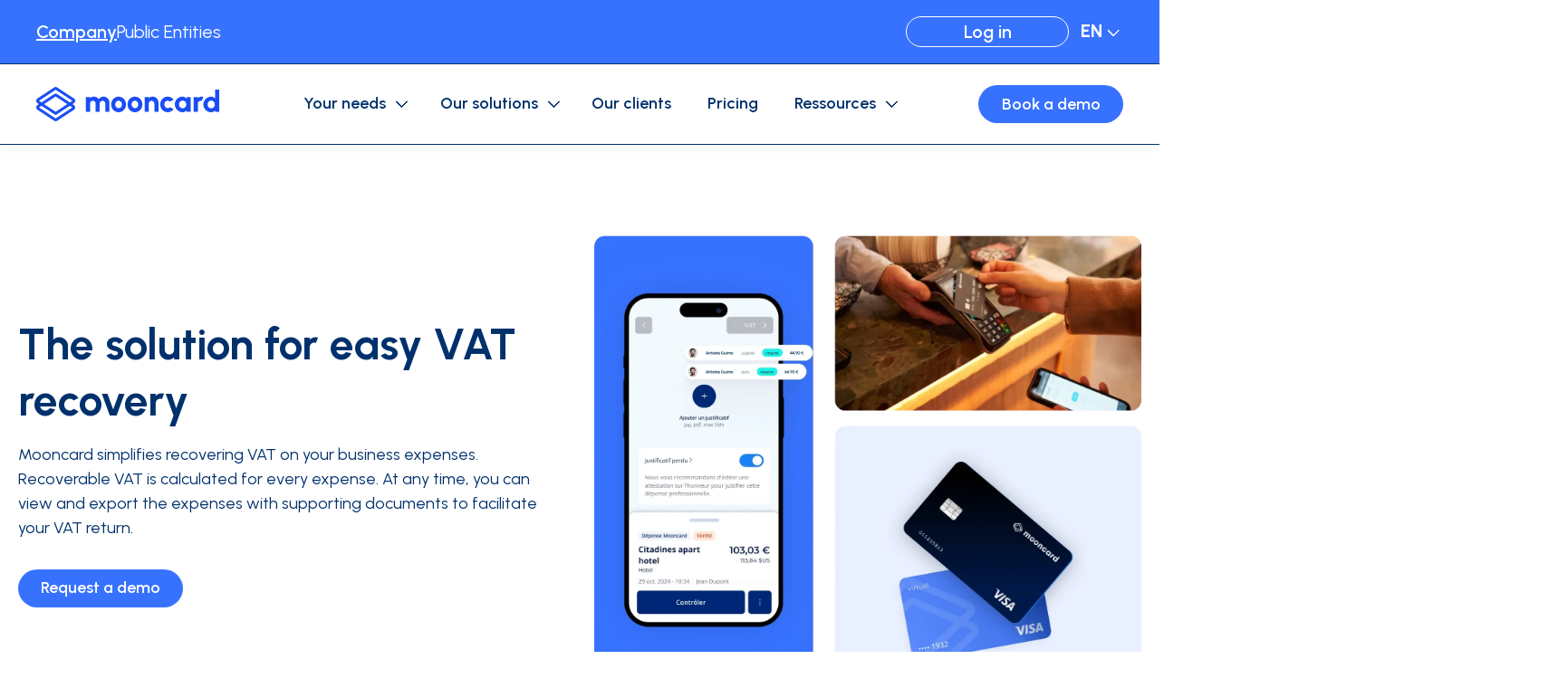

--- FILE ---
content_type: text/html; charset=UTF-8
request_url: https://www.mooncard.co/en/use-case/vat
body_size: 25965
content:
<!doctype html><html lang="en"><head>
    <meta charset="utf-8">
    
    
      <title>All about VAT : what you need to know - Mooncard</title>
    
    
    
      <link rel="shortcut icon" href="https://www.mooncard.co/hubfs/Profil%20Pic.png">
    
    
    
      <meta name="description" content="Do you want to know more about VAT (value added tax), including reclaiming it, declaring it, rates, etc? All the information you need with Mooncard.
">
    
    
    
    
    
    
    <meta name="viewport" content="width=device-width, initial-scale=1">

    
    <meta property="og:description" content="Do you want to know more about VAT (value added tax), including reclaiming it, declaring it, rates, etc? All the information you need with Mooncard.
">
    <meta property="og:title" content="All about VAT : what you need to know - Mooncard">
    <meta name="twitter:description" content="Do you want to know more about VAT (value added tax), including reclaiming it, declaring it, rates, etc? All the information you need with Mooncard.
">
    <meta name="twitter:title" content="All about VAT : what you need to know - Mooncard">

    

    

    <style>
a.cta_button{-moz-box-sizing:content-box !important;-webkit-box-sizing:content-box !important;box-sizing:content-box !important;vertical-align:middle}.hs-breadcrumb-menu{list-style-type:none;margin:0px 0px 0px 0px;padding:0px 0px 0px 0px}.hs-breadcrumb-menu-item{float:left;padding:10px 0px 10px 10px}.hs-breadcrumb-menu-divider:before{content:'›';padding-left:10px}.hs-featured-image-link{border:0}.hs-featured-image{float:right;margin:0 0 20px 20px;max-width:50%}@media (max-width: 568px){.hs-featured-image{float:none;margin:0;width:100%;max-width:100%}}.hs-screen-reader-text{clip:rect(1px, 1px, 1px, 1px);height:1px;overflow:hidden;position:absolute !important;width:1px}
</style>

<link rel="stylesheet" href="https://www.mooncard.co/hubfs/hub_generated/template_assets/1/191783602072/1768396600248/template_main.min.css">
<link rel="stylesheet" href="https://www.mooncard.co/hubfs/hub_generated/template_assets/1/191786693460/1768396596014/template_theme-overrides.min.css">

  <style>
    #hs_cos_wrapper_button_company .button-wrapper { text-align:CENTER; }

#hs_cos_wrapper_button_company .button {
  padding:0px;
  margin-top:0px;
  border:0px solid #ffffff;
  color:#ffffff;
  font-weight:bold;
  text-decoration:underline;
  background-color:rgba(255,255,255,0);
  border-radius:0px;
  font-weight:600;
  min-width:0px;
}

#hs_cos_wrapper_button_company .button::after { border-color:#ffffff; }

#hs_cos_wrapper_button_company .button:hover {
  color:#01316C;
  background-color:rgba(255,255,255,0);
}

@media screen and (max-width:768px) {
  #hs_cos_wrapper_button_company .button-wrapper {}

  #hs_cos_wrapper_button_company .button {}
}

  </style>


  <style>
    #hs_cos_wrapper_button_public .button-wrapper { text-align:CENTER; }

#hs_cos_wrapper_button_public .button {
  padding:0px;
  margin-top:0px;
  border:0px solid #ffffff;
  color:#ffffff;
  background-color:rgba(255,255,255,0);
  border-radius:0px;
  font-weight:400;
  min-width:0px;
}

#hs_cos_wrapper_button_public .button::after { border-color:#ffffff; }

#hs_cos_wrapper_button_public .button:hover {
  color:#01316C;
  background-color:rgba(255,255,255,0);
}

@media screen and (max-width:768px) {
  #hs_cos_wrapper_button_public .button-wrapper {}

  #hs_cos_wrapper_button_public .button {}
}

  </style>


  <style>
    #hs_cos_wrapper_button_customer_access .button-wrapper { text-align:RIGHT; }

#hs_cos_wrapper_button_customer_access .button {
  margin-top:0px;
  border:1px solid #FFFFFF;
  color:#FFFFFF;
  font-weight:bold;
  background-color:rgba(55,114,255,0);
  font-weight:600;
  height:34px;
  min-height:34px;
  min-width:180px;
}

#hs_cos_wrapper_button_customer_access .button::after { border-color:#FFFFFF; }

#hs_cos_wrapper_button_customer_access .button:hover { background-color:rgba(1,49,108,1); }

@media screen and (max-width:768px) {
  #hs_cos_wrapper_button_customer_access .button-wrapper { display:none !important; }

  #hs_cos_wrapper_button_customer_access .button {}
}

  </style>

<link rel="stylesheet" href="https://www.mooncard.co/hubfs/hub_generated/module_assets/1/191786693409/1759418741127/module_image-advanced.min.css">

  <style>
  #hs_cos_wrapper_header_logo .module-image-advanced {
  justify-content:center;
  float:inherit;
  align-items:center;
}

#hs_cos_wrapper_header_logo .module-image-advanced .module-image-advanced__img {}

#hs_cos_wrapper_header_logo .module-image-advanced .module-image-advanced__img>div {
  justify-content:center;
  align-items:center;
}

#hs_cos_wrapper_header_logo .module-image-advanced .module-image-advanced__img .content {
  border:0px none;
  border-radius:0px;
  object-position:center center;
}

#hs_cos_wrapper_header_logo .module-image-advanced img { border-radius:0px; }

@media screen and (max-width:768px) {
  #hs_cos_wrapper_header_logo .module-image-advanced {}

  #hs_cos_wrapper_header_logo .module-image-advanced .module-image-advanced__img>div {}

  #hs_cos_wrapper_header_logo .module-image-advanced .module-image-advanced__img .content {}

  #hs_cos_wrapper_header_logo .module-image-advanced .img-mobile { display:block; }
}

  </style>

<link rel="stylesheet" href="https://www.mooncard.co/hubfs/hub_generated/module_assets/1/191786693414/1750977258710/module_mega-menu.min.css">

    <style>
    #hs_cos_wrapper_mega_menu_company .module-mega-menu {}

#hs_cos_wrapper_mega_menu_company .module-mega-menu ul.menu-lvl1 { justify-content:center; }

#hs_cos_wrapper_mega_menu_company .module-mega-menu .item-lvl1__content {
  padding:0 20px;
  text-decoration:none;
  font-weight:bold;
  font-style:normal;
  font-weight:600;
}

    </style>


  <style>
    #hs_cos_wrapper_header_cta .button-wrapper { text-align:CENTER; }

#hs_cos_wrapper_header_cta .button {
  margin-top:0px;
  color:#FFFFFF;
}

#hs_cos_wrapper_header_cta .button::after { border-color:#FFFFFF; }

#hs_cos_wrapper_header_cta .button:hover { background-color:var(--color-secondary,#01316C); }

@media screen and (max-width:768px) {
  #hs_cos_wrapper_header_cta .button-wrapper {}

  #hs_cos_wrapper_header_cta .button {}
}

  </style>

<link rel="stylesheet" href="https://www.mooncard.co/hubfs/hub_generated/module_assets/1/191786693407/1750813899194/module_heading-advanced.min.css">

    <style>
    #hs_cos_wrapper_dnd_area-module-2 .module-heading-advanced {
  text-align:left;
  float:left;
  margin-bottom:16px;
}

@media screen and (max-width:768px) {
  #hs_cos_wrapper_dnd_area-module-2 .module-heading-advanced {
    text-align:center;
    float:inherit;
  }

  #hs_cos_wrapper_dnd_area-module-2 .module-heading-advanced br.hide-mobile { display:none; }
}

    </style>


    <style>
    #hs_cos_wrapper_dnd_area-module-3 .module-heading-advanced {
  text-align:left;
  float:left;
  margin-bottom:16px;
}

@media screen and (max-width:768px) {
  #hs_cos_wrapper_dnd_area-module-3 .module-heading-advanced {
    text-align:center;
    float:inherit;
  }

  #hs_cos_wrapper_dnd_area-module-3 .module-heading-advanced br.hide-mobile { display:none; }
}

    </style>


  <style>
    #hs_cos_wrapper_dnd_area-module-4 .button-wrapper { text-align:LEFT; }

#hs_cos_wrapper_dnd_area-module-4 .button {
  margin-top:16px;
  font-weight:bold;
  font-weight:600;
}

#hs_cos_wrapper_dnd_area-module-4 .button::after {}

#hs_cos_wrapper_dnd_area-module-4 .button:hover { background-color:var(--color-secondary,#01316C); }

@media screen and (max-width:768px) {
  #hs_cos_wrapper_dnd_area-module-4 .button-wrapper { text-align:CENTER; }

  #hs_cos_wrapper_dnd_area-module-4 .button {
    margin-top:8px;
    margin-bottom:16px;
  }
}

  </style>


  <style>
  #hs_cos_wrapper_dnd_area-module-6 .module-image-advanced {
  justify-content:center;
  float:inherit;
  align-items:center;
}

#hs_cos_wrapper_dnd_area-module-6 .module-image-advanced .module-image-advanced__img {}

#hs_cos_wrapper_dnd_area-module-6 .module-image-advanced .module-image-advanced__img>div {
  justify-content:center;
  align-items:center;
}

#hs_cos_wrapper_dnd_area-module-6 .module-image-advanced .module-image-advanced__img .content {
  border:0px none;
  border-radius:10px;
  object-position:center center;
}

#hs_cos_wrapper_dnd_area-module-6 .module-image-advanced img { border-radius:10px; }

@media screen and (max-width:768px) {
  #hs_cos_wrapper_dnd_area-module-6 .module-image-advanced {}

  #hs_cos_wrapper_dnd_area-module-6 .module-image-advanced .module-image-advanced__img>div {}

  #hs_cos_wrapper_dnd_area-module-6 .module-image-advanced .module-image-advanced__img .content { margin-top:16px; }

  #hs_cos_wrapper_dnd_area-module-6 .module-image-advanced .img-mobile { display:block; }
}

  </style>

<link rel="stylesheet" href="https://www.mooncard.co/hubfs/hub_generated/template_assets/1/191786663241/1768396596264/template_splide-core.min.css">
<link rel="stylesheet" href="https://www.mooncard.co/hubfs/hub_generated/module_assets/1/191783659643/1751488503696/module_slider-logos-global.min.css">

    <style>
    #hs_cos_wrapper_dnd_area-dnd_partial-7-module-2 .module-slider-logos {
  height:63px;
  --module-slider-logos-gradient:rgba(255,255,255,1);
}

#hs_cos_wrapper_dnd_area-dnd_partial-7-module-2 .module-slider-logos .splide__track {}

#hs_cos_wrapper_dnd_area-dnd_partial-7-module-2 .module-slider-logos::before {}

#hs_cos_wrapper_dnd_area-dnd_partial-7-module-2 .module-slider-logos::after {}

    </style>


    <style>
    #hs_cos_wrapper_dnd_area-module-9 .module-heading-advanced {
  margin-bottom:16px;
  color:#3772FF;
}

@media screen and (max-width:768px) {
  #hs_cos_wrapper_dnd_area-module-9 .module-heading-advanced {}

  #hs_cos_wrapper_dnd_area-module-9 .module-heading-advanced br.hide-mobile { display:none; }
}

    </style>


    <style>
    #hs_cos_wrapper_dnd_area-module-10 .module-heading-advanced {
  margin-bottom:64px;
  color:#01316C;
}

@media screen and (max-width:768px) {
  #hs_cos_wrapper_dnd_area-module-10 .module-heading-advanced { margin-bottom:48px; }

  #hs_cos_wrapper_dnd_area-module-10 .module-heading-advanced br.hide-mobile { display:none; }
}

    </style>

<link rel="stylesheet" href="https://www.mooncard.co/hubfs/hub_generated/module_assets/1/192040880241/1765814922847/module_step-list.min.css">

  <style>
    #hs_cos_wrapper_dnd_area-module-11 .steps-list { padding-left:30px; }

#hs_cos_wrapper_dnd_area-module-11 .steps-list ol { gap:60px; }

#hs_cos_wrapper_dnd_area-module-11 .steps-list .step-label {
  padding-top:5px;
  padding-right:25px;
  padding-bottom:6px;
  padding-left:25px;
  margin-bottom:5px;
  background-color:rgba(55,114,255,1);
  border-radius:40px;
  font-size:20px;
  font-weight:bold;
  font-size:20px;
}

#hs_cos_wrapper_dnd_area-module-11 .steps-list .bubble {
  padding:25px;
  background-color:rgba(233,240,255,1);
  border-radius:10px;
}

#hs_cos_wrapper_dnd_area-module-11 .steps-list .bubble-title {
  font-size:20px;
  font-weight:bold;
}

#hs_cos_wrapper_dnd_area-module-11 .steps-list .bubble-text { color:#01316C; }

@media screen and (max-width:768px) {
  #hs_cos_wrapper_dnd_area-module-11 .steps-list { padding-left:20px; }

  #hs_cos_wrapper_dnd_area-module-11 .steps-list ol { gap:40px; }

  #hs_cos_wrapper_dnd_area-module-11 .steps-list .step-img { display:none; }

  #hs_cos_wrapper_dnd_area-module-11 .steps-list .step-label { font-size:16px; }

  #hs_cos_wrapper_dnd_area-module-11 .steps-list .bubble-title { font-size:18px; }
}

  </style>

<link rel="stylesheet" href="https://www.mooncard.co/hubfs/hub_generated/module_assets/1/191783659624/1761055942639/module_cards-dynamic.css">

  <style>
    #hs_cos_wrapper_dnd_area-module-13 .module-cards {
  margin-bottom:20px;
  margin-left:auto;
  margin-right:auto;
  float:inherit;
}

#hs_cos_wrapper_dnd_area-module-13 .module-cards .module-cards__list {
  grid-gap:24px;
  grid-template-columns:repeat(1,minmax(0,1fr));
}

#hs_cos_wrapper_dnd_area-module-13 .module-cards .card {
  background-color:rgba(55,114,255,1);
  border-radius:10px;
  align-self:flex-start;
  border:px solid #F2F7FC;
  border-width:0;
}

#hs_cos_wrapper_dnd_area-module-13 .module-cards .card__content {
  padding:px;
  align-items:flex-start;
  text-align:left;
  justify-content:center;
  margin-top:auto;
  margin-bottom:auto;
  border-radius:10px;
  justify-contents:flex-start;
  text-align:left;
  align-items:center;
  margin-top:auto;
  margin-bottom:auto;
}

#hs_cos_wrapper_dnd_area-module-13 .module-cards .card__illu {
  padding:0px;
  margin-top:0px;
  margin-bottom:0px;
  border:0px none;
}

#hs_cos_wrapper_dnd_area-module-13 .module-cards .card__illu,
#hs_cos_wrapper_dnd_area-module-13 .module-cards .card__illu img,
#hs_cos_wrapper_dnd_area-module-13 .module-cards .card__illu iframe,
#hs_cos_wrapper_dnd_area-module-13 .module-cards .card__illu video {
  border-radius:10px;
  height:400px;
}

#hs_cos_wrapper_dnd_area-module-13 .module-cards .card__illu,
#hs_cos_wrapper_dnd_area-module-13 .module-cards .card__illu img,
#hs_cos_wrapper_dnd_area-module-13 .module-cards .card__illu iframe,
#hs_cos_wrapper_dnd_area-module-13 .module-cards .card__illu video,
#hs_cos_wrapper_dnd_area-module-13 .module-cards .card__illu .hs-video-container,
#hs_cos_wrapper_dnd_area-module-13 .module-cards .card__illu .hs-video-widget,
#hs_cos_wrapper_dnd_area-module-13 .module-cards .card__illu .hs-video-wrapper { aspect-ratio:16/9; }

#hs_cos_wrapper_dnd_area-module-13 .module-cards .card__content-texts {
  padding:48px;
  gap:24px;
}

#hs_cos_wrapper_dnd_area-module-13 .module-cards .card__subtitle {}

#hs_cos_wrapper_dnd_area-module-13 .module-cards .card__title {
  color:#ffffff;
  font-weight:bold;
  color:#ffffff;
  -webkit-line-clamp:5;
}

#hs_cos_wrapper_dnd_area-module-13 .module-cards .card__topics,
#hs_cos_wrapper_dnd_area-module-13 .module-cards .card__topics * {}

#hs_cos_wrapper_dnd_area-module-13 .module-cards .card__topics {
  row-gap:0px;
  col-gap:5px;
}

#hs_cos_wrapper_dnd_area-module-13 .module-cards .card__author-date {}

#hs_cos_wrapper_dnd_area-module-13 .module-cards .card__reading_time {}

#hs_cos_wrapper_dnd_area-module-13 .module-cards .card__divider {
  padding:px;
  height:1px;
  max-width:100%;
  margin-left:0;
}

#hs_cos_wrapper_dnd_area-module-13 .module-cards .card__summary {
  color:#ffffff;
  color:#ffffff;
  -webkit-line-clamp:8;
}

#hs_cos_wrapper_dnd_area-module-13 .module-cards .card__button { border:1px solid #FFFFFF; }

#hs_cos_wrapper_dnd_area-module-13 .module-cards a.card__content:hover .card__button,
#hs_cos_wrapper_dnd_area-module-13 .module-cards .card__content a.card__button:hover {}

#hs_cos_wrapper_dnd_area-module-13 .module-cards .splide__track {}

#hs_cos_wrapper_dnd_area-module-13 .module-cards .splide-footer {}

#hs_cos_wrapper_dnd_area-module-13 .module-cards .splide-footer .pagination {}

#hs_cos_wrapper_dnd_area-module-13 .module-cards .splide-footer .pagination .btn-pagination {}

#hs_cos_wrapper_dnd_area-module-13 .module-cards .splide-footer .pagination .btn-pagination.disabled {}

#hs_cos_wrapper_dnd_area-module-13 .module-cards .splide-footer .splide__pagination {}

#hs_cos_wrapper_dnd_area-module-13 .module-cards .splide-footer .splide__pagination__page {}

#hs_cos_wrapper_dnd_area-module-13 .module-cards .splide-footer .splide__pagination__page.is-active {}

@media screen and (max-width:768px) {
  #hs_cos_wrapper_dnd_area-module-13 .module-cards {}

  #hs_cos_wrapper_dnd_area-module-13 .module-cards .module-cards__list {
    grid-gap:8px;
    grid-template-columns:repeat(1,minmax(0,1fr)) !important;
  }

  #hs_cos_wrapper_dnd_area-module-13 .module-cards .design-image_left .card__content {
    flex-direction:column;
    padding:px;
  }

  #hs_cos_wrapper_dnd_area-module-13 .module-cards .card__illu {
    padding:px;
    height:auto;
    width:100%;
  }

  #hs_cos_wrapper_dnd_area-module-13 .module-cards .card__content { padding:px; }

  #hs_cos_wrapper_dnd_area-module-13 .module-cards .card__content-texts { padding:20px; }

  #hs_cos_wrapper_dnd_area-module-13 .module-cards .card__title {}

  #hs_cos_wrapper_dnd_area-module-13 .module-cards .card__subtitle {}

  #hs_cos_wrapper_dnd_area-module-13 .module-cards .card .card__summary {}

  #hs_cos_wrapper_dnd_area-module-13 .module-cards .card__button {}

  #hs_cos_wrapper_dnd_area-module-13 .module-cards .splide__track {}

  #hs_cos_wrapper_dnd_area-module-13 .module-cards .splide-footer {}

  #hs_cos_wrapper_dnd_area-module-13 .module-cards .splide-footer .pagination {}

  #hs_cos_wrapper_dnd_area-module-13 .module-cards .splide-footer .pagination .btn-pagination { display:none; }
}

  </style>


    <style>
    #hs_cos_wrapper_dnd_area-module-15 .module-heading-advanced {
  text-align:left;
  float:left;
  margin-bottom:16px;
}

@media screen and (max-width:768px) {
  #hs_cos_wrapper_dnd_area-module-15 .module-heading-advanced {}

  #hs_cos_wrapper_dnd_area-module-15 .module-heading-advanced br.hide-mobile { display:none; }
}

    </style>


    <style>
    #hs_cos_wrapper_module_1759573900106 .module-heading-advanced {
  text-align:left;
  float:left;
  margin-bottom:16px;
}

@media screen and (max-width:768px) {
  #hs_cos_wrapper_module_1759573900106 .module-heading-advanced {}

  #hs_cos_wrapper_module_1759573900106 .module-heading-advanced br.hide-mobile { display:none; }
}

    </style>


  <style>
  #hs_cos_wrapper_dnd_area-module-18 .module-image-advanced {
  justify-content:center;
  float:inherit;
  align-items:center;
}

#hs_cos_wrapper_dnd_area-module-18 .module-image-advanced .module-image-advanced__img {}

#hs_cos_wrapper_dnd_area-module-18 .module-image-advanced .module-image-advanced__img>div {
  justify-content:center;
  align-items:center;
}

#hs_cos_wrapper_dnd_area-module-18 .module-image-advanced .module-image-advanced__img .content {
  max-width:560px;
  border:0px none;
  border-radius:10px;
  object-position:center center;
}

#hs_cos_wrapper_dnd_area-module-18 .module-image-advanced img { border-radius:10px; }

@media screen and (max-width:768px) {
  #hs_cos_wrapper_dnd_area-module-18 .module-image-advanced {}

  #hs_cos_wrapper_dnd_area-module-18 .module-image-advanced .module-image-advanced__img>div {}

  #hs_cos_wrapper_dnd_area-module-18 .module-image-advanced .module-image-advanced__img .content {
    margin-top:24px;
    max-width:100%;
  }

  #hs_cos_wrapper_dnd_area-module-18 .module-image-advanced .img-mobile { display:block; }
}

  </style>


    <style>
    #hs_cos_wrapper_dnd_area-module-20 .module-heading-advanced { margin-bottom:64px; }

@media screen and (max-width:768px) {
  #hs_cos_wrapper_dnd_area-module-20 .module-heading-advanced { margin-bottom:36px; }

  #hs_cos_wrapper_dnd_area-module-20 .module-heading-advanced br.hide-mobile { display:none; }
}

    </style>

<link rel="stylesheet" href="https://www.mooncard.co/hubfs/hub_generated/module_assets/1/196927650672/1759391610713/module_summary.min.css">

  <style>
    #hs_cos_wrapper_dnd_area-module-21 .module-summary {
  max-width:720px;
  padding:px;
  margin-left:auto;
  margin-right:auto;
  float:inherit;
}

#hs_cos_wrapper_dnd_area-module-21 .module-summary .summary-columns { column-gap:200px; }

#hs_cos_wrapper_dnd_area-module-21 .module-summary ol { gap:0px; }

#hs_cos_wrapper_dnd_area-module-21 .module-summary .summary-index {
  color:#3772FF;
  font-weight:bold;
}

#hs_cos_wrapper_dnd_area-module-21 .module-summary .summary-line .summary-index { margin-bottom:100px; }

#hs_cos_wrapper_dnd_area-module-21 .module-summary .summary-line .summary-index::after {
  width:2px;
  height:100px;
}

#hs_cos_wrapper_dnd_area-module-21 .module-summary .summary-anchor {
  color:#3772FF;
  font-weight:bold;
  padding-left:40px;
  margin-top:18px;
}

#hs_cos_wrapper_dnd_area-module-21 .module-summary .summary-anchor:hover { color:rgba(1,49,108,1); }

@media screen and (min-width:769px) {
  #hs_cos_wrapper_dnd_area-module-21 .module-summary .summary-line li:last-child .summary-index { margin-bottom:0; }

  #hs_cos_wrapper_dnd_area-module-21 .module-summary .summary-line li:last-child .summary-index::after { display:none; }
}

@media screen and (max-width:768px) {
  #hs_cos_wrapper_dnd_area-module-21 .module-summary { padding:px; }

  #hs_cos_wrapper_dnd_area-module-21 .module-summary .summary-columns {
    flex-direction:column;
    justify-content:start;
  }

  #hs_cos_wrapper_dnd_area-module-21 .module-summary .summary-columns { gap:8px; }

  #hs_cos_wrapper_dnd_area-module-21 .module-summary ol { gap:8px; }

  #hs_cos_wrapper_dnd_area-module-21 .module-summary ol+ol { align-self:inherit; }

  #hs_cos_wrapper_dnd_area-module-21 .module-summary li {
    gap:8px;
    display:-webkit-box;
    -webkit-line-clamp:2;
    -webkit-box-orient:vertical;
    overflow:hidden;
    white-space:normal;
  }

  #hs_cos_wrapper_dnd_area-module-21 .module-summary li.summary-li-hidden { display:none; }

  #hs_cos_wrapper_dnd_area-module-21 .module-summary .summary-anchor {
    font-size:16px;
    margin:0;
    padding:0;
  }

  #hs_cos_wrapper_dnd_area-module-21 .module-summary .summary-index {
    font-size:16px;
    font-weight:500;
    min-width:15px;
  }

  #hs_cos_wrapper_dnd_area-module-21 .module-summary .summary-line .summary-index { margin-bottom:0; }

  #hs_cos_wrapper_dnd_area-module-21 .module-summary .summary-line .summary-index::after { height:0; }
}

  </style>


  <style>
  #hs_cos_wrapper_dnd_area-module-23 .module-image-advanced {
  justify-content:center;
  float:inherit;
  align-items:center;
}

#hs_cos_wrapper_dnd_area-module-23 .module-image-advanced .module-image-advanced__img {}

#hs_cos_wrapper_dnd_area-module-23 .module-image-advanced .module-image-advanced__img>div {
  justify-content:center;
  align-items:center;
}

#hs_cos_wrapper_dnd_area-module-23 .module-image-advanced .module-image-advanced__img .content {
  max-width:560px;
  border:0px none;
  border-radius:10px;
  object-position:center center;
}

#hs_cos_wrapper_dnd_area-module-23 .module-image-advanced img { border-radius:10px; }

@media screen and (max-width:768px) {
  #hs_cos_wrapper_dnd_area-module-23 .module-image-advanced {}

  #hs_cos_wrapper_dnd_area-module-23 .module-image-advanced .module-image-advanced__img>div {}

  #hs_cos_wrapper_dnd_area-module-23 .module-image-advanced .module-image-advanced__img .content { max-width:100%; }

  #hs_cos_wrapper_dnd_area-module-23 .module-image-advanced .img-desktop { display:none; }

  #hs_cos_wrapper_dnd_area-module-23 .module-image-advanced .img-mobile { display:block; }
}

  </style>


    <style>
    #hs_cos_wrapper_dnd_area-module-25 .module-heading-advanced {
  text-align:left;
  float:left;
  margin-bottom:16px;
  color:#01316C;
}

@media screen and (max-width:768px) {
  #hs_cos_wrapper_dnd_area-module-25 .module-heading-advanced {}

  #hs_cos_wrapper_dnd_area-module-25 .module-heading-advanced br.hide-mobile { display:none; }
}

    </style>


  <style>
    #hs_cos_wrapper_dnd_area-module-27 .button-wrapper { text-align:LEFT; }

#hs_cos_wrapper_dnd_area-module-27 .button {
  margin-top:16px;
  color:#3772FF;
  font-weight:bold;
  background-color:rgba(255,255,255,0);
  font-weight:600;
  min-width:0px;
}

#hs_cos_wrapper_dnd_area-module-27 .button::after { border-color:#3772FF; }

#hs_cos_wrapper_dnd_area-module-27 .button:hover { background-color:rgba(255,255,255,0); }

@media screen and (max-width:768px) {
  #hs_cos_wrapper_dnd_area-module-27 .button-wrapper {}

  #hs_cos_wrapper_dnd_area-module-27 .button {}
}

  </style>


  <style>
  #hs_cos_wrapper_dnd_area-module-28 .module-image-advanced {
  justify-content:center;
  float:inherit;
  align-items:center;
}

#hs_cos_wrapper_dnd_area-module-28 .module-image-advanced .module-image-advanced__img {}

#hs_cos_wrapper_dnd_area-module-28 .module-image-advanced .module-image-advanced__img>div {
  justify-content:center;
  align-items:center;
}

#hs_cos_wrapper_dnd_area-module-28 .module-image-advanced .module-image-advanced__img .content {
  margin-top:24px;
  border:0px none;
  border-radius:10px;
  object-position:center center;
}

#hs_cos_wrapper_dnd_area-module-28 .module-image-advanced img { border-radius:10px; }

@media screen and (max-width:768px) {
  #hs_cos_wrapper_dnd_area-module-28 .module-image-advanced {}

  #hs_cos_wrapper_dnd_area-module-28 .module-image-advanced .module-image-advanced__img>div {}

  #hs_cos_wrapper_dnd_area-module-28 .module-image-advanced .module-image-advanced__img .content {}

  #hs_cos_wrapper_dnd_area-module-28 .module-image-advanced .img-desktop { display:none; }

  #hs_cos_wrapper_dnd_area-module-28 .module-image-advanced .img-mobile { display:block; }
}

  </style>


    <style>
    #hs_cos_wrapper_dnd_area-module-30 .module-heading-advanced {
  text-align:left;
  float:left;
  margin-bottom:16px;
  color:#01316C;
}

@media screen and (max-width:768px) {
  #hs_cos_wrapper_dnd_area-module-30 .module-heading-advanced {}

  #hs_cos_wrapper_dnd_area-module-30 .module-heading-advanced br.hide-mobile { display:none; }
}

    </style>


  <style>
    #hs_cos_wrapper_dnd_area-module-32 .button-wrapper { text-align:LEFT; }

#hs_cos_wrapper_dnd_area-module-32 .button {
  margin-top:16px;
  color:#3772FF;
  font-weight:bold;
  background-color:rgba(255,255,255,0);
  font-weight:600;
  min-width:0px;
}

#hs_cos_wrapper_dnd_area-module-32 .button::after { border-color:#3772FF; }

#hs_cos_wrapper_dnd_area-module-32 .button:hover { background-color:rgba(255,255,255,0); }

@media screen and (max-width:768px) {
  #hs_cos_wrapper_dnd_area-module-32 .button-wrapper {}

  #hs_cos_wrapper_dnd_area-module-32 .button {}
}

  </style>


  <style>
  #hs_cos_wrapper_dnd_area-module-34 .module-image-advanced {
  justify-content:center;
  float:inherit;
  align-items:center;
}

#hs_cos_wrapper_dnd_area-module-34 .module-image-advanced .module-image-advanced__img {}

#hs_cos_wrapper_dnd_area-module-34 .module-image-advanced .module-image-advanced__img>div {
  justify-content:center;
  align-items:center;
}

#hs_cos_wrapper_dnd_area-module-34 .module-image-advanced .module-image-advanced__img .content {
  max-width:560px;
  border:0px none;
  border-radius:10px;
  object-position:center center;
}

#hs_cos_wrapper_dnd_area-module-34 .module-image-advanced img { border-radius:10px; }

@media screen and (max-width:768px) {
  #hs_cos_wrapper_dnd_area-module-34 .module-image-advanced {}

  #hs_cos_wrapper_dnd_area-module-34 .module-image-advanced .module-image-advanced__img>div {}

  #hs_cos_wrapper_dnd_area-module-34 .module-image-advanced .module-image-advanced__img .content {
    margin-top:24px;
    max-width:100%;
  }

  #hs_cos_wrapper_dnd_area-module-34 .module-image-advanced .img-mobile { display:block; }
}

  </style>


  <style>
  #hs_cos_wrapper_dnd_area-module-36 .module-image-advanced {
  justify-content:center;
  float:inherit;
  align-items:center;
}

#hs_cos_wrapper_dnd_area-module-36 .module-image-advanced .module-image-advanced__img {}

#hs_cos_wrapper_dnd_area-module-36 .module-image-advanced .module-image-advanced__img>div {
  justify-content:center;
  align-items:center;
}

#hs_cos_wrapper_dnd_area-module-36 .module-image-advanced .module-image-advanced__img .content {
  max-width:560px;
  border:0px none;
  border-radius:10px;
  object-position:center center;
}

#hs_cos_wrapper_dnd_area-module-36 .module-image-advanced img { border-radius:10px; }

@media screen and (max-width:768px) {
  #hs_cos_wrapper_dnd_area-module-36 .module-image-advanced {}

  #hs_cos_wrapper_dnd_area-module-36 .module-image-advanced .module-image-advanced__img>div {}

  #hs_cos_wrapper_dnd_area-module-36 .module-image-advanced .module-image-advanced__img .content { max-width:100%; }

  #hs_cos_wrapper_dnd_area-module-36 .module-image-advanced .img-desktop { display:none; }

  #hs_cos_wrapper_dnd_area-module-36 .module-image-advanced .img-mobile { display:block; }
}

  </style>


    <style>
    #hs_cos_wrapper_dnd_area-module-38 .module-heading-advanced {
  text-align:left;
  float:left;
  margin-bottom:16px;
  color:#01316C;
}

@media screen and (max-width:768px) {
  #hs_cos_wrapper_dnd_area-module-38 .module-heading-advanced {}

  #hs_cos_wrapper_dnd_area-module-38 .module-heading-advanced br.hide-mobile { display:none; }
}

    </style>


  <style>
    #hs_cos_wrapper_dnd_area-module-40 .button-wrapper { text-align:LEFT; }

#hs_cos_wrapper_dnd_area-module-40 .button {
  padding:0px;
  margin-top:16px;
  color:#3772FF;
  font-weight:bold;
  background-color:rgba(255,255,255,0);
  font-weight:600;
  min-width:0px;
}

#hs_cos_wrapper_dnd_area-module-40 .button::after { border-color:#3772FF; }

#hs_cos_wrapper_dnd_area-module-40 .button:hover { background-color:rgba(255,255,255,0); }

@media screen and (max-width:768px) {
  #hs_cos_wrapper_dnd_area-module-40 .button-wrapper {}

  #hs_cos_wrapper_dnd_area-module-40 .button {}
}

  </style>


  <style>
  #hs_cos_wrapper_dnd_area-module-41 .module-image-advanced {
  justify-content:center;
  float:inherit;
  align-items:center;
}

#hs_cos_wrapper_dnd_area-module-41 .module-image-advanced .module-image-advanced__img {}

#hs_cos_wrapper_dnd_area-module-41 .module-image-advanced .module-image-advanced__img>div {
  justify-content:center;
  align-items:center;
}

#hs_cos_wrapper_dnd_area-module-41 .module-image-advanced .module-image-advanced__img .content {
  margin-top:24px;
  border:0px none;
  border-radius:10px;
  object-position:center center;
}

#hs_cos_wrapper_dnd_area-module-41 .module-image-advanced img { border-radius:10px; }

@media screen and (max-width:768px) {
  #hs_cos_wrapper_dnd_area-module-41 .module-image-advanced {}

  #hs_cos_wrapper_dnd_area-module-41 .module-image-advanced .module-image-advanced__img>div {}

  #hs_cos_wrapper_dnd_area-module-41 .module-image-advanced .module-image-advanced__img .content {}

  #hs_cos_wrapper_dnd_area-module-41 .module-image-advanced .img-desktop { display:none; }

  #hs_cos_wrapper_dnd_area-module-41 .module-image-advanced .img-mobile { display:block; }
}

  </style>


    <style>
    #hs_cos_wrapper_dnd_area-module-43 .module-heading-advanced {
  text-align:left;
  float:left;
  margin-bottom:16px;
  color:#01316C;
}

@media screen and (max-width:768px) {
  #hs_cos_wrapper_dnd_area-module-43 .module-heading-advanced {}

  #hs_cos_wrapper_dnd_area-module-43 .module-heading-advanced br.hide-mobile { display:none; }
}

    </style>


  <style>
    #hs_cos_wrapper_dnd_area-module-45 .button-wrapper { text-align:LEFT; }

#hs_cos_wrapper_dnd_area-module-45 .button {
  padding:0px;
  margin-top:16px;
  color:#3772FF;
  font-weight:bold;
  background-color:rgba(255,255,255,0);
  font-weight:600;
  min-width:0px;
}

#hs_cos_wrapper_dnd_area-module-45 .button::after { border-color:#3772FF; }

#hs_cos_wrapper_dnd_area-module-45 .button:hover { background-color:rgba(255,255,255,0); }

@media screen and (max-width:768px) {
  #hs_cos_wrapper_dnd_area-module-45 .button-wrapper {}

  #hs_cos_wrapper_dnd_area-module-45 .button {}
}

  </style>


  <style>
  #hs_cos_wrapper_dnd_area-module-47 .module-image-advanced {
  justify-content:center;
  float:inherit;
  align-items:center;
}

#hs_cos_wrapper_dnd_area-module-47 .module-image-advanced .module-image-advanced__img {}

#hs_cos_wrapper_dnd_area-module-47 .module-image-advanced .module-image-advanced__img>div {
  justify-content:center;
  align-items:center;
}

#hs_cos_wrapper_dnd_area-module-47 .module-image-advanced .module-image-advanced__img .content {
  max-width:560px;
  border:0px none;
  border-radius:10px;
  object-position:center center;
}

#hs_cos_wrapper_dnd_area-module-47 .module-image-advanced img { border-radius:10px; }

@media screen and (max-width:768px) {
  #hs_cos_wrapper_dnd_area-module-47 .module-image-advanced {}

  #hs_cos_wrapper_dnd_area-module-47 .module-image-advanced .module-image-advanced__img>div {}

  #hs_cos_wrapper_dnd_area-module-47 .module-image-advanced .module-image-advanced__img .content {
    margin-top:24px;
    max-width:100%;
  }

  #hs_cos_wrapper_dnd_area-module-47 .module-image-advanced .img-mobile { display:block; }
}

  </style>


  <style>
    #hs_cos_wrapper_dnd_area-dnd_partial-55-module-2 .module-cards {
  margin-bottom:0px;
  margin-left:auto;
  margin-right:auto;
  float:inherit;
}

#hs_cos_wrapper_dnd_area-dnd_partial-55-module-2 .module-cards .module-cards__list {
  grid-gap:24px;
  grid-template-columns:repeat(1,minmax(0,1fr));
}

#hs_cos_wrapper_dnd_area-dnd_partial-55-module-2 .module-cards .card {
  background-color:rgba(255,255,255,1);
  border-radius:10px;
  border:1px solid #3772FF;
  border-width:0;
  border-top-width:1px;
  border-right-width:1px;
  border-bottom-width:1px;
  border-left-width:1px;
}

#hs_cos_wrapper_dnd_area-dnd_partial-55-module-2 .module-cards .card__content {
  padding:60px;
  align-items:flex-start;
  text-align:left;
  justify-content:center;
  margin-top:auto;
  margin-bottom:auto;
  border-radius:10px;
  justify-contents:flex-start;
  text-align:left;
  align-items:center;
  margin-top:auto;
  margin-bottom:auto;
}

#hs_cos_wrapper_dnd_area-dnd_partial-55-module-2 .module-cards .card__illu {
  padding:0px;
  margin-top:0px;
  margin-bottom:0px;
  border:0px none;
}

#hs_cos_wrapper_dnd_area-dnd_partial-55-module-2 .module-cards .card__illu,
#hs_cos_wrapper_dnd_area-dnd_partial-55-module-2 .module-cards .card__illu img,
#hs_cos_wrapper_dnd_area-dnd_partial-55-module-2 .module-cards .card__illu iframe,
#hs_cos_wrapper_dnd_area-dnd_partial-55-module-2 .module-cards .card__illu video {
  border-radius:10px;
  height:258px;
}

#hs_cos_wrapper_dnd_area-dnd_partial-55-module-2 .module-cards .card__illu { aspect-ratio:inherit; }

#hs_cos_wrapper_dnd_area-dnd_partial-55-module-2 .module-cards .card__illu img,
#hs_cos_wrapper_dnd_area-dnd_partial-55-module-2 .module-cards .card__illu iframe,
#hs_cos_wrapper_dnd_area-dnd_partial-55-module-2 .module-cards .card__illu video { aspect-ratio:inherit; }

#hs_cos_wrapper_dnd_area-dnd_partial-55-module-2 .module-cards .card__content-texts {
  padding-top:0px;
  padding-right:0px;
  padding-bottom:0px;
  padding-left:60px;
  gap:24px;
  height:100%;
}

#hs_cos_wrapper_dnd_area-dnd_partial-55-module-2 .module-cards .card__subtitle {}

#hs_cos_wrapper_dnd_area-dnd_partial-55-module-2 .module-cards .card__title {
  color:#01316c;
  font-weight:bold;
  color:#01316c;
  -webkit-line-clamp:5;
}

#hs_cos_wrapper_dnd_area-dnd_partial-55-module-2 .module-cards .card__topics,
#hs_cos_wrapper_dnd_area-dnd_partial-55-module-2 .module-cards .card__topics * {}

#hs_cos_wrapper_dnd_area-dnd_partial-55-module-2 .module-cards .card__topics {
  row-gap:0px;
  col-gap:5px;
}

#hs_cos_wrapper_dnd_area-dnd_partial-55-module-2 .module-cards .card__author-date {}

#hs_cos_wrapper_dnd_area-dnd_partial-55-module-2 .module-cards .card__reading_time {}

#hs_cos_wrapper_dnd_area-dnd_partial-55-module-2 .module-cards .card__divider {
  padding:px;
  height:1px;
  max-width:100%;
  margin-left:0;
}

#hs_cos_wrapper_dnd_area-dnd_partial-55-module-2 .module-cards .card__summary { -webkit-line-clamp:8; }

#hs_cos_wrapper_dnd_area-dnd_partial-55-module-2 .module-cards .card__button {
  margin-top:auto;
  border:1px solid #FFFFFF;
}

#hs_cos_wrapper_dnd_area-dnd_partial-55-module-2 .module-cards a.card__content:hover .card__button,
#hs_cos_wrapper_dnd_area-dnd_partial-55-module-2 .module-cards .card__content a.card__button:hover {}

#hs_cos_wrapper_dnd_area-dnd_partial-55-module-2 .module-cards .splide__track {}

#hs_cos_wrapper_dnd_area-dnd_partial-55-module-2 .module-cards .splide-footer {}

#hs_cos_wrapper_dnd_area-dnd_partial-55-module-2 .module-cards .splide-footer .pagination {}

#hs_cos_wrapper_dnd_area-dnd_partial-55-module-2 .module-cards .splide-footer .pagination .btn-pagination {}

#hs_cos_wrapper_dnd_area-dnd_partial-55-module-2 .module-cards .splide-footer .pagination .btn-pagination.disabled {}

#hs_cos_wrapper_dnd_area-dnd_partial-55-module-2 .module-cards .splide-footer .splide__pagination {}

#hs_cos_wrapper_dnd_area-dnd_partial-55-module-2 .module-cards .splide-footer .splide__pagination__page {}

#hs_cos_wrapper_dnd_area-dnd_partial-55-module-2 .module-cards .splide-footer .splide__pagination__page.is-active {}

@media screen and (max-width:768px) {
  #hs_cos_wrapper_dnd_area-dnd_partial-55-module-2 .module-cards {}

  #hs_cos_wrapper_dnd_area-dnd_partial-55-module-2 .module-cards .module-cards__list {
    grid-gap:8px;
    grid-template-columns:repeat(1,minmax(0,1fr)) !important;
  }

  #hs_cos_wrapper_dnd_area-dnd_partial-55-module-2 .module-cards .design-image_left .card__content {
    flex-direction:column;
    padding:20px;
  }

  #hs_cos_wrapper_dnd_area-dnd_partial-55-module-2 .module-cards .card__illu {
    padding:px;
    height:auto;
    width:100%;
  }

  #hs_cos_wrapper_dnd_area-dnd_partial-55-module-2 .module-cards .card__content { padding:20px; }

  #hs_cos_wrapper_dnd_area-dnd_partial-55-module-2 .module-cards .card__content-texts {
    padding-top:20px;
    padding-left:0px;
  }

  #hs_cos_wrapper_dnd_area-dnd_partial-55-module-2 .module-cards .card__title {}

  #hs_cos_wrapper_dnd_area-dnd_partial-55-module-2 .module-cards .card__subtitle {}

  #hs_cos_wrapper_dnd_area-dnd_partial-55-module-2 .module-cards .card .card__summary {}

  #hs_cos_wrapper_dnd_area-dnd_partial-55-module-2 .module-cards .card__button {}

  #hs_cos_wrapper_dnd_area-dnd_partial-55-module-2 .module-cards .splide__track {}

  #hs_cos_wrapper_dnd_area-dnd_partial-55-module-2 .module-cards .splide-footer {}

  #hs_cos_wrapper_dnd_area-dnd_partial-55-module-2 .module-cards .splide-footer .pagination {}

  #hs_cos_wrapper_dnd_area-dnd_partial-55-module-2 .module-cards .splide-footer .pagination .btn-pagination { display:none; }
}

  </style>


    <style>
    #hs_cos_wrapper_dnd_area-module-71 .module-heading-advanced {
  text-align:left;
  float:left;
  margin-bottom:16px;
  color:#ffffff;
}

@media screen and (max-width:768px) {
  #hs_cos_wrapper_dnd_area-module-71 .module-heading-advanced {
    text-align:center;
    float:inherit;
  }

  #hs_cos_wrapper_dnd_area-module-71 .module-heading-advanced br.hide-mobile { display:none; }
}

    </style>


  <style>
    #hs_cos_wrapper_dnd_area-module-73 .button-wrapper { text-align:RIGHT; }

#hs_cos_wrapper_dnd_area-module-73 .button {
  margin-top:0px;
  border:0px solid #ffffff;
  color:#01316C;
  font-weight:bold;
  background-color:rgba(50,219,243,1);
  font-weight:600;
}

#hs_cos_wrapper_dnd_area-module-73 .button::after { border-color:#01316C; }

#hs_cos_wrapper_dnd_area-module-73 .button:hover {
  color:#ffffff;
  background-color:rgba(55,114,255,1);
}

@media screen and (max-width:768px) {
  #hs_cos_wrapper_dnd_area-module-73 .button-wrapper { text-align:CENTER; }

  #hs_cos_wrapper_dnd_area-module-73 .button {}
}

  </style>

<link rel="stylesheet" href="https://www.mooncard.co/hubfs/hub_generated/module_assets/1/191783602046/1759572823952/module_faq.min.css">

    <style>
    #hs_cos_wrapper_dnd_area-module-74 .module-accordion-faq { margin-top:60px; }

#hs_cos_wrapper_dnd_area-module-74 .module-accordion-faq .block-faq { gap:16px; }

#hs_cos_wrapper_dnd_area-module-74 .module-accordion-faq .block-faq__li {
  padding-top:20px;
  padding-right:24px;
  padding-bottom:20px;
  padding-left:24px;
  border:1px solid rgba(173,181,201,25%);
  border-radius:10px;
  background-color:rgba(255,255,255,1);
}

#hs_cos_wrapper_dnd_area-module-74 .module-accordion-faq .block-faq__title::before,
#hs_cos_wrapper_dnd_area-module-74 .module-accordion-faq .block-faq__title::after {}

#hs_cos_wrapper_dnd_area-module-74 .module-accordion-faq .block-faq__title .title {
  text-decoration:none;
  font-weight:bold;
  font-style:normal;
}

#hs_cos_wrapper_dnd_area-module-74 .module-accordion-faq .block-faq__title .icon,
#hs_cos_wrapper_dnd_area-module-74 .module-accordion-faq .block-faq__title .icon img .module-accordion-faq .block-faq__title .icon svg {
  width:40px;
  width:40px;
}

#hs_cos_wrapper_dnd_area-module-74 .module-accordion-faq .block-faq__title .icon svg {}

#hs_cos_wrapper_dnd_area-module-74 .module-accordion-faq .block-faq__li:first-child .block-faq__text { height:auto; }

#hs_cos_wrapper_dnd_area-module-74 .module-accordion-faq .block-faq__text * {}

#hs_cos_wrapper_dnd_area-module-74 .module-accordion-faq .block-faq__li::after { top:calc(7px + 16px); }

#hs_cos_wrapper_dnd_area-module-74 .module-accordion-faq .block-faq__text.multi-blocks {}

#hs_cos_wrapper_dnd_area-module-74 .module-accordion-faq .block-faq__text.multi-blocks .text {
  border:1px solid rgba(173,181,201,25%);
  border-radius:10px;
}

#hs_cos_wrapper_dnd_area-module-74 .module-accordion-faq .block-faq__text.multi-blocks ul.sub-answers li {
  border:1px solid rgba(173,181,201,25%);
  border-radius:10px;
  color:#3772FF;
}

#hs_cos_wrapper_dnd_area-module-74 .module-accordion-faq .block-faq__li.active .block-faq__title::before,
#hs_cos_wrapper_dnd_area-module-74 .module-accordion-faq .block-faq__li.active .block-faq__title::after { background-color:#3772FF; }

#hs_cos_wrapper_dnd_area-module-74 .module-accordion-faq .block-faq__li.active .block-faq__title .title { color:#3772FF; }

#hs_cos_wrapper_dnd_area-module-74 .module-accordion-faq .block-faq__li.active .block-faq__title .icon svg { fill:#3772FF; }

@media screen and (max-width:768px) {
  #hs_cos_wrapper_dnd_area-module-74 .module-accordion-faq {
    padding:0px;
    margin-top:40px;
    gap:16px;
  }

  #hs_cos_wrapper_dnd_area-module-74 .module-accordion-faq .block-faq__li { padding:16px; }

  #hs_cos_wrapper_dnd_area-module-74 .module-accordion-faq .block-faq__li::after { top:calc(7px + 16px); }

  #hs_cos_wrapper_dnd_area-module-74 .module-accordion-faq .block-faq__text.multi-blocks>* { min-width:100%; }
}

    </style>


    <style>
    #hs_cos_wrapper_dnd_area-module-76 .module-heading-advanced {
  max-width:1460px;
  margin-bottom:16px;
}

@media screen and (max-width:768px) {
  #hs_cos_wrapper_dnd_area-module-76 .module-heading-advanced {}

  #hs_cos_wrapper_dnd_area-module-76 .module-heading-advanced br.hide-mobile { display:none; }
}

    </style>

<link rel="stylesheet" href="https://www.mooncard.co/hubfs/hub_generated/module_assets/1/196927650669/1759391583924/module_blog-use-cases-button-list-tags-global.min.css">

  <style>
    #hs_cos_wrapper_dnd_area-module-77 .module-btn-list {
  margin-top:40px;
  row-gap:20px;
  column-gap:20px;
}

#hs_cos_wrapper_dnd_area-module-77 .button {
  padding:px;
  margin-top:0px;
  margin-bottom:0px;
  border:1px solid #01316C;
  color:#01316C;
  font-weight:bold;
  background-color:rgba(255,255,255,1);
  border-radius:10px;
  font-weight:600;
  height:50px;
  min-height:50px;
}

#hs_cos_wrapper_dnd_area-module-77 .button::after { border-color:#01316C; }

#hs_cos_wrapper_dnd_area-module-77 .button:hover,
#hs_cos_wrapper_dnd_area-module-77 .button.btn-active {
  color:#ffffff;
  background-color:rgba(55,114,255,1);
  border-color:#3772FF;
}

@media screen and (max-width:768px) {
  #hs_cos_wrapper_dnd_area-module-77 .module-btn-list {
    margin-top:20px;
    row-gap:10px;
    column-gap:10px;
  }

  #hs_cos_wrapper_dnd_area-module-77 .button {}
}

  </style>


    <style>
    #hs_cos_wrapper_dnd_area-module-80 .module-heading-advanced {
  max-width:768px;
  margin-bottom:16px;
}

@media screen and (max-width:768px) {
  #hs_cos_wrapper_dnd_area-module-80 .module-heading-advanced {}

  #hs_cos_wrapper_dnd_area-module-80 .module-heading-advanced br.hide-mobile { display:none; }
}

    </style>


    <style>
    #hs_cos_wrapper_dnd_area-module-81 .module-heading-advanced {
  max-width:768px;
  margin-bottom:16px;
}

@media screen and (max-width:768px) {
  #hs_cos_wrapper_dnd_area-module-81 .module-heading-advanced {}

  #hs_cos_wrapper_dnd_area-module-81 .module-heading-advanced br.hide-mobile { display:none; }
}

    </style>


  <style>
    #hs_cos_wrapper_dnd_area-module-82 .button-wrapper { text-align:CENTER; }

#hs_cos_wrapper_dnd_area-module-82 .button {
  margin-top:16px;
  font-weight:bold;
  font-weight:600;
}

#hs_cos_wrapper_dnd_area-module-82 .button::after {}

#hs_cos_wrapper_dnd_area-module-82 .button:hover { background-color:var(--color-secondary,#01316C); }

@media screen and (max-width:768px) {
  #hs_cos_wrapper_dnd_area-module-82 .button-wrapper {}

  #hs_cos_wrapper_dnd_area-module-82 .button {}
}

  </style>

<link rel="stylesheet" href="https://www.mooncard.co/hubfs/hub_generated/module_assets/1/191783659619/1751488500681/module_background-advanced.min.css">

  <style>
    @media screen and (max-width:768px) {
  #hs_cos_wrapper_dnd_area-module-83 .module-background .hide-on-mobile { display:none; }
}

  </style>


        <style>
          #hs_cos_wrapper_dnd_area-module-83 .module-background .module-background__bg {
  max-width:1260px;
  width:100%;
  top:50%;
  left:88%;
  transform:translate(-88%,-50%) rotate(0deg);
  height:100%;
}

#hs_cos_wrapper_dnd_area-module-83 .module-background .module-background__bg {
  opacity:0;
  animation:fadeIn 300ms ease forwards 200ms;
}

#hs_cos_wrapper_dnd_area-module-83 .module-background .module-background__bg>div {
  top:50%;
  left:88%;
  transform:translate(-88%,-50%) rotate(0deg);
}

#hs_cos_wrapper_dnd_area-module-83 .module-background .module-background__bg svg {
  top:50%;
  left:88%;
}

@media screen and (max-width:768px) {
  #hs_cos_wrapper_dnd_area-module-83 #module-background__dnd_area-module-83-bg1 {
    top:50%;
    left:88%;
    transform:translate(-88%,-50%) rotate(0deg);
  }

  #hs_cos_wrapper_dnd_area-module-83 .module-background .module-background__bg svg {
    top:50%;
    left:88%;
  }
}

        </style>
      

    <style>
    #hs_cos_wrapper_Footer-module-3 .module-heading-advanced {
  text-align:left;
  float:left;
  margin-bottom:4px;
  color:#FFFFFF;
}

@media screen and (max-width:768px) {
  #hs_cos_wrapper_Footer-module-3 .module-heading-advanced {}

  #hs_cos_wrapper_Footer-module-3 .module-heading-advanced br.hide-mobile { display:none; }
}

    </style>


    <style>
    #hs_cos_wrapper_Footer-module-5 .module-heading-advanced {
  text-align:left;
  float:left;
  margin-top:24px;
  margin-bottom:4px;
  color:#FFFFFF;
}

@media screen and (max-width:768px) {
  #hs_cos_wrapper_Footer-module-5 .module-heading-advanced {}

  #hs_cos_wrapper_Footer-module-5 .module-heading-advanced br.hide-mobile { display:none; }
}

    </style>


    <style>
    #hs_cos_wrapper_Footer-module-8 .module-heading-advanced {
  text-align:left;
  float:left;
  margin-bottom:4px;
  color:#FFFFFF;
}

@media screen and (max-width:768px) {
  #hs_cos_wrapper_Footer-module-8 .module-heading-advanced { margin-top:24px; }

  #hs_cos_wrapper_Footer-module-8 .module-heading-advanced br.hide-mobile { display:none; }
}

    </style>


    <style>
    #hs_cos_wrapper_Footer-module-11 .module-heading-advanced {
  text-align:left;
  float:left;
  margin-bottom:4px;
  color:#FFFFFF;
}

@media screen and (max-width:768px) {
  #hs_cos_wrapper_Footer-module-11 .module-heading-advanced { margin-top:24px; }

  #hs_cos_wrapper_Footer-module-11 .module-heading-advanced br.hide-mobile { display:none; }
}

    </style>

<link rel="stylesheet" href="https://www.mooncard.co/hubfs/hub_generated/module_assets/1/191783659636/1751488502615/module_flex-medias.min.css">

    <style>
    #hs_cos_wrapper_Footer-module-14 .module-flex-medias {
  padding:0px;
  margin-top:6px;
  margin-bottom:20px;
}

#hs_cos_wrapper_Footer-module-14 .module-flex-medias ul {
  gap:6px;
  justify-content:flex-start;
  margin-left:0;
  float:left;
}

#hs_cos_wrapper_Footer-module-14 .module-flex-medias .content {
  padding:0px;
  margin-top:0px;
  margin-bottom:0px;
  border:1px none #F2F7FC;
  border-radius:8px;
  justify-content:flex-start;
}

#hs_cos_wrapper_Footer-module-14 .module-flex-medias .content>* {
  aspect-ratio:1/1;
  width:100%;
  height:auto;
  max-width:24px;
  max-height:24px;
  border-radius:8px;
}

#hs_cos_wrapper_Footer-module-14 .module-flex-medias .icon svg {
  width:24px;
  height:24px;
  fill:#FFFFFF;
  aspect-ratio:1/1;
  border-radius:8px;
}

#hs_cos_wrapper_Footer-module-14 .module-flex-medias .icon .icon-label { color:#FFFFFF; }

#hs_cos_wrapper_Footer-module-14 .module-flex-medias .icon:hover .icon-label { color:#32DBF3; }

#hs_cos_wrapper_Footer-module-14 .module-flex-medias .icon:hover svg { fill:#32DBF3; }

@media screen and (max-width:768px) {
  #hs_cos_wrapper_Footer-module-14 .module-flex-medias { padding:px; }

  #hs_cos_wrapper_Footer-module-14 .module-flex-medias ul {
    gap:6px;
    justify-content:flex-start;
    margin-left:0;
    float:left;
  }

  #hs_cos_wrapper_Footer-module-14 .module-flex-medias .content>* {}

  #hs_cos_wrapper_Footer-module-14 .module-flex-medias .icon svg {}
}

    </style>


    <style>
    #hs_cos_wrapper_Footer-module-16 .module-heading-advanced {
  text-align:left;
  float:left;
  margin-bottom:4px;
  color:#FFFFFF;
}

@media screen and (max-width:768px) {
  #hs_cos_wrapper_Footer-module-16 .module-heading-advanced { margin-top:24px; }

  #hs_cos_wrapper_Footer-module-16 .module-heading-advanced br.hide-mobile { display:none; }
}

    </style>


    <style>
    #hs_cos_wrapper_Footer-module-17 .module-flex-medias {
  padding:0px;
  margin-top:6px;
  margin-bottom:20px;
}

#hs_cos_wrapper_Footer-module-17 .module-flex-medias ul {
  display:grid;
  grid-auto-flow:row;
  grid-template-columns:repeat(1,minmax(0,1fr));
  grid-template-rows:auto;
  grid-gap:6px;
  justify-content:flex-start;
  margin-left:0;
  float:left;
}

#hs_cos_wrapper_Footer-module-17 .module-flex-medias .content {
  padding:0px;
  margin-top:0px;
  margin-bottom:0px;
  border:1px none #F2F7FC;
  border-radius:8px;
  justify-content:flex-start;
}

#hs_cos_wrapper_Footer-module-17 .module-flex-medias .content>* {
  aspect-ratio:1/1;
  width:100%;
  height:auto;
  max-width:24px;
  max-height:24px;
  border-radius:8px;
}

#hs_cos_wrapper_Footer-module-17 .module-flex-medias .icon svg {
  width:24px;
  height:24px;
  fill:#FFFFFF;
  aspect-ratio:1/1;
  border-radius:8px;
}

#hs_cos_wrapper_Footer-module-17 .module-flex-medias .icon .icon-label { color:#FFFFFF; }

#hs_cos_wrapper_Footer-module-17 .module-flex-medias .icon:hover .icon-label { color:#32DBF3; }

#hs_cos_wrapper_Footer-module-17 .module-flex-medias .icon:hover svg { fill:#32DBF3; }

@media screen and (max-width:768px) {
  #hs_cos_wrapper_Footer-module-17 .module-flex-medias { padding:px; }

  #hs_cos_wrapper_Footer-module-17 .module-flex-medias ul {
    grid-template-columns:repeat(1,minmax(0,1fr));
    grid-gap:6px;
    justify-content:flex-start;
    margin-left:0;
    float:left;
  }

  #hs_cos_wrapper_Footer-module-17 .module-flex-medias .content>* {}

  #hs_cos_wrapper_Footer-module-17 .module-flex-medias .icon svg {}
}

    </style>


  <style>
  #hs_cos_wrapper_Footer-module-18 .module-image-advanced {
  justify-content:center;
  float:inherit;
  align-items:center;
}

#hs_cos_wrapper_Footer-module-18 .module-image-advanced .module-image-advanced__img {}

#hs_cos_wrapper_Footer-module-18 .module-image-advanced .module-image-advanced__img>div {
  justify-content:center;
  align-items:center;
}

#hs_cos_wrapper_Footer-module-18 .module-image-advanced .module-image-advanced__img .content {
  margin-top:64px;
  border:0px none;
  border-radius:10px;
  object-position:center center;
}

#hs_cos_wrapper_Footer-module-18 .module-image-advanced img { border-radius:10px; }

@media screen and (max-width:768px) {
  #hs_cos_wrapper_Footer-module-18 .module-image-advanced {}

  #hs_cos_wrapper_Footer-module-18 .module-image-advanced .module-image-advanced__img>div {}

  #hs_cos_wrapper_Footer-module-18 .module-image-advanced .module-image-advanced__img .content {}

  #hs_cos_wrapper_Footer-module-18 .module-image-advanced .img-mobile { display:block; }
}

  </style>

<link rel="stylesheet" href="https://www.mooncard.co/hubfs/hub_generated/module_assets/1/191783659631/1751488502180/module_divider.min.css">

  <style>
  #hs_cos_wrapper_Footer-module-19 .module-hr {
  margin-top:32px;
  margin-bottom:32px;
  height:1px;
  width:100%;
  background:rgba(255,255,255,1.0);
}

  </style>


    <style>
    #hs_cos_wrapper_Footer-module-21 .module-heading-advanced {
  text-align:left;
  float:left;
  margin-bottom:16px;
  color:#ffffff;
}

@media screen and (max-width:768px) {
  #hs_cos_wrapper_Footer-module-21 .module-heading-advanced {}

  #hs_cos_wrapper_Footer-module-21 .module-heading-advanced br.hide-mobile { display:none; }
}

    </style>

<!-- Editor Styles -->
<style id="hs_editor_style" type="text/css">
#hs_cos_wrapper_Footer-module-24  { display: block !important; margin-bottom: 32px !important; margin-top: 32px !important }
#hs_cos_wrapper_Footer-module-24  { display: block !important; margin-bottom: 32px !important; margin-top: 32px !important }
.dnd_area-row-1-force-full-width-section > .row-fluid {
  max-width: none !important;
}
.dnd_area-row-12-force-full-width-section > .row-fluid {
  max-width: none !important;
}
/* HubSpot Non-stacked Media Query Styles */
@media (min-width:768px) {
  .dnd_area-row-0-vertical-alignment > .row-fluid {
    display: -ms-flexbox !important;
    -ms-flex-direction: row;
    display: flex !important;
    flex-direction: row;
  }
  .dnd_area-row-4-vertical-alignment > .row-fluid {
    display: -ms-flexbox !important;
    -ms-flex-direction: row;
    display: flex !important;
    flex-direction: row;
  }
  .dnd_area-row-6-vertical-alignment > .row-fluid {
    display: -ms-flexbox !important;
    -ms-flex-direction: row;
    display: flex !important;
    flex-direction: row;
  }
  .dnd_area-row-7-vertical-alignment > .row-fluid {
    display: -ms-flexbox !important;
    -ms-flex-direction: row;
    display: flex !important;
    flex-direction: row;
  }
  .dnd_area-row-8-vertical-alignment > .row-fluid {
    display: -ms-flexbox !important;
    -ms-flex-direction: row;
    display: flex !important;
    flex-direction: row;
  }
  .dnd_area-row-9-vertical-alignment > .row-fluid {
    display: -ms-flexbox !important;
    -ms-flex-direction: row;
    display: flex !important;
    flex-direction: row;
  }
  .dnd_area-column-5-vertical-alignment {
    display: -ms-flexbox !important;
    -ms-flex-direction: column !important;
    -ms-flex-pack: center !important;
    display: flex !important;
    flex-direction: column !important;
    justify-content: center !important;
  }
  .dnd_area-column-5-vertical-alignment > div {
    flex-shrink: 0 !important;
  }
  .dnd_area-column-1-vertical-alignment {
    display: -ms-flexbox !important;
    -ms-flex-direction: column !important;
    -ms-flex-pack: center !important;
    display: flex !important;
    flex-direction: column !important;
    justify-content: center !important;
  }
  .dnd_area-column-1-vertical-alignment > div {
    flex-shrink: 0 !important;
  }
  .dnd_area-column-17-vertical-alignment {
    display: -ms-flexbox !important;
    -ms-flex-direction: column !important;
    -ms-flex-pack: center !important;
    display: flex !important;
    flex-direction: column !important;
    justify-content: center !important;
  }
  .dnd_area-column-17-vertical-alignment > div {
    flex-shrink: 0 !important;
  }
  .dnd_area-column-14-vertical-alignment {
    display: -ms-flexbox !important;
    -ms-flex-direction: column !important;
    -ms-flex-pack: center !important;
    display: flex !important;
    flex-direction: column !important;
    justify-content: center !important;
  }
  .dnd_area-column-14-vertical-alignment > div {
    flex-shrink: 0 !important;
  }
  .dnd_area-column-14-row-0-vertical-alignment > .row-fluid {
    display: -ms-flexbox !important;
    -ms-flex-direction: row;
    display: flex !important;
    flex-direction: row;
  }
  .dnd_area-column-14-row-1-vertical-alignment > .row-fluid {
    display: -ms-flexbox !important;
    -ms-flex-direction: row;
    display: flex !important;
    flex-direction: row;
  }
  .dnd_area-module-15-vertical-alignment {
    display: -ms-flexbox !important;
    -ms-flex-direction: column !important;
    -ms-flex-pack: center !important;
    display: flex !important;
    flex-direction: column !important;
    justify-content: center !important;
  }
  .dnd_area-module-15-vertical-alignment > div {
    flex-shrink: 0 !important;
  }
  .module_1759573900106-vertical-alignment {
    display: -ms-flexbox !important;
    -ms-flex-direction: column !important;
    -ms-flex-pack: center !important;
    display: flex !important;
    flex-direction: column !important;
    justify-content: center !important;
  }
  .module_1759573900106-vertical-alignment > div {
    flex-shrink: 0 !important;
  }
  .dnd_area-column-24-vertical-alignment {
    display: -ms-flexbox !important;
    -ms-flex-direction: column !important;
    -ms-flex-pack: center !important;
    display: flex !important;
    flex-direction: column !important;
    justify-content: center !important;
  }
  .dnd_area-column-24-vertical-alignment > div {
    flex-shrink: 0 !important;
  }
  .dnd_area-column-22-vertical-alignment {
    display: -ms-flexbox !important;
    -ms-flex-direction: column !important;
    -ms-flex-pack: center !important;
    display: flex !important;
    flex-direction: column !important;
    justify-content: center !important;
  }
  .dnd_area-column-22-vertical-alignment > div {
    flex-shrink: 0 !important;
  }
  .dnd_area-column-33-vertical-alignment {
    display: -ms-flexbox !important;
    -ms-flex-direction: column !important;
    -ms-flex-pack: center !important;
    display: flex !important;
    flex-direction: column !important;
    justify-content: center !important;
  }
  .dnd_area-column-33-vertical-alignment > div {
    flex-shrink: 0 !important;
  }
  .dnd_area-column-29-vertical-alignment {
    display: -ms-flexbox !important;
    -ms-flex-direction: column !important;
    -ms-flex-pack: center !important;
    display: flex !important;
    flex-direction: column !important;
    justify-content: center !important;
  }
  .dnd_area-column-29-vertical-alignment > div {
    flex-shrink: 0 !important;
  }
  .dnd_area-column-37-vertical-alignment {
    display: -ms-flexbox !important;
    -ms-flex-direction: column !important;
    -ms-flex-pack: center !important;
    display: flex !important;
    flex-direction: column !important;
    justify-content: center !important;
  }
  .dnd_area-column-37-vertical-alignment > div {
    flex-shrink: 0 !important;
  }
  .dnd_area-column-35-vertical-alignment {
    display: -ms-flexbox !important;
    -ms-flex-direction: column !important;
    -ms-flex-pack: center !important;
    display: flex !important;
    flex-direction: column !important;
    justify-content: center !important;
  }
  .dnd_area-column-35-vertical-alignment > div {
    flex-shrink: 0 !important;
  }
  .dnd_area-column-46-vertical-alignment {
    display: -ms-flexbox !important;
    -ms-flex-direction: column !important;
    -ms-flex-pack: center !important;
    display: flex !important;
    flex-direction: column !important;
    justify-content: center !important;
  }
  .dnd_area-column-46-vertical-alignment > div {
    flex-shrink: 0 !important;
  }
  .dnd_area-column-42-vertical-alignment {
    display: -ms-flexbox !important;
    -ms-flex-direction: column !important;
    -ms-flex-pack: center !important;
    display: flex !important;
    flex-direction: column !important;
    justify-content: center !important;
  }
  .dnd_area-column-42-vertical-alignment > div {
    flex-shrink: 0 !important;
  }
}
/* HubSpot Styles (default) */
.dnd_area-row-1-padding {
  padding-top: 20px !important;
  padding-bottom: 20px !important;
  padding-left: 0px !important;
  padding-right: 0px !important;
}
.dnd_area-row-10-hidden {
  display: none !important;
}
.dnd_area-row-11-background-layers {
  background-image: linear-gradient(rgba(1, 49, 108, 1), rgba(1, 49, 108, 1)) !important;
  background-position: left top !important;
  background-size: auto !important;
  background-repeat: no-repeat !important;
}
.dnd_area-row-13-background-layers {
  background-image: linear-gradient(rgba(233, 240, 255, 1), rgba(233, 240, 255, 1)) !important;
  background-position: left top !important;
  background-size: auto !important;
  background-repeat: no-repeat !important;
}
.dnd_area-column-78-row-0-padding {
  padding-top: 80px !important;
  padding-bottom: 80px !important;
  padding-left: 20px !important;
  padding-right: 20px !important;
}
.dnd_area-column-78-row-0-background-layers {
  background-image: linear-gradient(rgba(255, 255, 255, 1), rgba(255, 255, 255, 1)) !important;
  background-position: left top !important;
  background-size: auto !important;
  background-repeat: no-repeat !important;
}
.Footer-row-0-padding {
  padding-top: 40px !important;
  padding-bottom: 40px !important;
}
.Footer-row-0-background-layers {
  background-image: linear-gradient(rgba(55, 114, 255, 1), rgba(55, 114, 255, 1)) !important;
  background-position: left top !important;
  background-size: auto !important;
  background-repeat: no-repeat !important;
}
/* HubSpot Styles (mobile) */
@media (max-width: 767px) {
  .dnd_area-row-10-hidden {
    display: none !important;
  }
  .dnd_area-column-78-row-0-padding {
    padding-top: 40px !important;
    padding-bottom: 40px !important;
  }
}
</style><style>
  @font-face {
    font-family: "Urbanist";
    font-weight: 700;
    font-style: normal;
    font-display: swap;
    src: url("/_hcms/googlefonts/Urbanist/700.woff2") format("woff2"), url("/_hcms/googlefonts/Urbanist/700.woff") format("woff");
  }
  @font-face {
    font-family: "Urbanist";
    font-weight: 500;
    font-style: normal;
    font-display: swap;
    src: url("/_hcms/googlefonts/Urbanist/500.woff2") format("woff2"), url("/_hcms/googlefonts/Urbanist/500.woff") format("woff");
  }
  @font-face {
    font-family: "Urbanist";
    font-weight: 400;
    font-style: normal;
    font-display: swap;
    src: url("/_hcms/googlefonts/Urbanist/regular.woff2") format("woff2"), url("/_hcms/googlefonts/Urbanist/regular.woff") format("woff");
  }
  @font-face {
    font-family: "Urbanist";
    font-weight: 600;
    font-style: normal;
    font-display: swap;
    src: url("/_hcms/googlefonts/Urbanist/600.woff2") format("woff2"), url("/_hcms/googlefonts/Urbanist/600.woff") format("woff");
  }
  @font-face {
    font-family: "Urbanist";
    font-weight: 700;
    font-style: normal;
    font-display: swap;
    src: url("/_hcms/googlefonts/Urbanist/700.woff2") format("woff2"), url("/_hcms/googlefonts/Urbanist/700.woff") format("woff");
  }
</style>

    


    
    <link rel="canonical" href="https://www.mooncard.co/en/use-case/vat">

<!-- Google Tag Manager -->
  <script>(function(w,d,s,l,i){w[l]=w[l]||[];w[l].push({'gtm.start':
  new Date().getTime(),event:'gtm.js'});var f=d.getElementsByTagName(s)[0],
  j=d.createElement(s),dl=l!='dataLayer'?'&l='+l:'';j.async=true;j.src=
  'https://tss.mooncard.co/hjsw2481dgzkzwj.js?id='+i+dl;f.parentNode.insertBefore(j,f);
  })(window,document,'script','dataLayer','GTM-PPQP4HG');</script>
  <!-- End Google Tag Manager -->
<!--Google search console DE-->
<!-- Facebook -->

<!-- SF -->


<!--Create local gclid-->
<script>
function getParam(p) {
  var match = RegExp('[?&]' + p + '=([^&]*)').exec(window.location.search);
  return match && decodeURIComponent(match[1].replace(/\+/g, ' '));
}

function getExpiryRecord(value) {
  var expiryPeriod = 90 * 24 * 60 * 60 * 1000; // Période d'expiration correspondant à 90 jours en millisecondes

  var expiryDate = new Date().getTime() + expiryPeriod;
  return {
    value: value,
    expiryDate: expiryDate
  };
}

function addGclid() {
  var gclidParam = getParam('gclid');
  var gclidFormFields = [`${gclidParam}`]; // Ajouter ici tous les ID du champ de formulaire GCLID possibles
  var gclidRecord = null;
  var currGclidFormField;

  var gclsrcParam = getParam('gclsrc');
  var isGclsrcValid = !gclsrcParam || gclsrcParam.indexOf('aw') !== -1;
  gclidFormFields.forEach(function (field) {
    if (document.getElementById(field)) {
      currGclidFormField = document.getElementById(field);
    }
  });

  if (gclidParam && isGclsrcValid) {
    gclidRecord = getExpiryRecord(gclidParam);
    localStorage.setItem('gclid', JSON.stringify(gclidRecord));
  }

  var gclid = gclidRecord || JSON.parse(localStorage.getItem('gclid'));
  var isGclidValid = gclid && new Date().getTime() < gclid.expiryDate;

  if (currGclidFormField && isGclidValid) {
    currGclidFormField.value = gclid.value;
  }
}

window.addEventListener('load', addGclid);
</script>
<!--Marketing Cloud--> 

<meta property="og:url" content="https://www.mooncard.co/en/use-case/vat">
<meta name="twitter:card" content="summary">
<meta http-equiv="content-language" content="en">
<link rel="alternate" hreflang="en" href="https://www.mooncard.co/en/use-case/vat">
<link rel="alternate" hreflang="fr" href="https://www.mooncard.co/fr/cas-usage/tva">





<script src="https://www.googleoptimize.com/optimize.js?id=OPT-P5RT9DP"></script>
<script type="application/ld+json">
{
  "@context": "https://schema.org",
  "@type": "Corporation",
  "name": "Mooncard",
  "url": "https://www.mooncard.co/",
  "logo": "https://www.mooncard.co/hubfs/Mooncard/logos/mooncard-logo-white.svg",
  "contactPoint": {
    "@type": "ContactPoint",
    "telephone": "0179751191",
    "contactType": "sales",
    "areaServed": "FR",
    "availableLanguage": "fr"
  },
  "sameAs": [
    "https://www.facebook.com/mooncard.co/",
    "https://twitter.com/mooncard_co",
    "https://www.linkedin.com/company/mooncard/"
  ]
}
</script>
    
    
    
    
    <script type="application/ld+json">
      {
        "@context": "https://schema.org",
        "@type": "Organization",
        "name": "Mooncard",
        "url": "https://www.mooncard.co",
        "logo": {
          "@type": "ImageObject",
          "url": "https://www.mooncard.co/hubfs/Mooncard/logos/logo-mooncard.svg"
        },
        "description": "Mooncard: payment cards and an accounting application for expense reports and professional expenses in real time.",
        "email": "dpo@mooncard.co",
        "telephone": "+330179751191",
        "address": {
          "@type": "PostalAddress",
          "streetAddress": "68 rue du Faubourg Saint-Honoré",
          "addressLocality": "Paris",
          "addressCountry": "FR",
          "addressRegion": "Ile-de-France",
          "postalCode": "75008"
        },
        "sameAs": [
          "https://www.linkedin.com/company/mooncard/",
          "https://www.facebook.com/mooncard.co/",
          "https://twitter.com/mooncard_co",
          "https://www.youtube.com/channel/UC8awUKj3XV82QTplYRBdCLA",
          "https://www.instagram.com/mooncard.co/?igshid=YmMyMTA2M2Y%3D"
        ],
        "vatID": "FR65818620783"
      }
    </script>
    
  <meta name="generator" content="HubSpot"></head>
  <body>
    <div class="body-wrapper   hs-content-id-80440653918 hs-site-page page ">
      
      
      <div id="main-header">
        
          <div data-global-resource-path="Mooncard_2025/templates/partials/header-company.html">

<header class="header header-company">
  <a href="#main-content" class="header__skip">Skip to content</a>

  
  <div class="header-top">
    <div class="content-wrapper">
      <div class="header-top__left">
        
        <div id="hs_cos_wrapper_button_company" class="hs_cos_wrapper hs_cos_wrapper_widget hs_cos_wrapper_type_module" style="" data-hs-cos-general-type="widget" data-hs-cos-type="module">


























  
    
    
    
    
    
    
    
  <div class="button-wrapper">
    <a id="btn-button_company" href="" class="button" target="_self" aria-label="Company">Company</a>
  </div>

  
</div>
        
        <div id="hs_cos_wrapper_button_public" class="hs_cos_wrapper hs_cos_wrapper_widget hs_cos_wrapper_type_module" style="" data-hs-cos-general-type="widget" data-hs-cos-type="module">


























  
    
    
    
    
    
    
    
  <div class="button-wrapper">
    <a id="btn-button_public" href="https://www.mooncard.co/en/public" class="button" target="_self" aria-label="Public Entities">Public Entities</a>
  </div>

  
</div>
      </div>
      <div class="header-top__right">
        
        <div id="header-top-btn-customer-access">
          <div id="hs_cos_wrapper_button_customer_access" class="hs_cos_wrapper hs_cos_wrapper_widget hs_cos_wrapper_type_module" style="" data-hs-cos-general-type="widget" data-hs-cos-type="module">


























  
    
    
    
    
    
    
    
  <div class="button-wrapper">
    <a id="btn-button_customer_access" href="https://app.mooncard.co/users/sign_in" class="button" target="_self" aria-label="Log in">Log in</a>
  </div>

  
</div>
        </div>
        
        <div class="header__languages">
          





  

<div class="menu-multilingual" tabindex="0" aria-controls="menu-multilingual__select-languages" aria-expanded="false">
    <span class="current-language notranslate">en</span>
    <ul id="menu-multilingual__select-languages" class="select-languages" role="menu" aria-hidden="true">
    

        
            
                
                    
                
                <li><a href="https://www.mooncard.co/fr/cas-usage/tva" hreflang="fr" target="_self" class="notranslate">fr</a></li>
            
        
            
        

    
    </ul>
</div>
        </div>
      </div>
    </div>
  </div>

  
  <div class="header-mid">
    <div class="content-wrapper">

      <div class="header__logo">
        <div id="hs_cos_wrapper_header_logo" class="hs_cos_wrapper hs_cos_wrapper_widget hs_cos_wrapper_type_module" style="" data-hs-cos-general-type="widget" data-hs-cos-type="module">





















































<div id="module-image-advanced-header_logo" class="module-image-advanced">
  
    
      
  
  <div class="module-image-advanced__img img-desktop">
    <div>
      
        
        <a href="https://www.mooncard.co/" aria-label="logo-mooncard_blue-light" class="content">
      
        
          
          
          
          <img src="https://www.mooncard.co/hubfs/Mooncard/logos/logo-mooncard_blue-light.svg" alt="logo-mooncard_blue-light" loading="eager" width="202" height="38">
        
      </a>
    </div>
  </div>

    
  
</div>




</div>
      </div>

      <menu class="header__menu">
        <div id="hs_cos_wrapper_mega_menu_company" class="hs_cos_wrapper hs_cos_wrapper_widget hs_cos_wrapper_type_module" style="" data-hs-cos-general-type="widget" data-hs-cos-type="module">






















<nav class="module-mega-menu" aria-label="Main navigation">
    <input id="menu-mobile-checkbox" type="checkbox">
    <div class="menu-mobile">
        <div class="menu-mobile__bg" aria-hidden="true"></div>
        <label class="menu-mobile__btn" for="menu-mobile-checkbox" tabindex="0">
            <span class="btn-burger" aria-controls="menu-lvl1-mega_menu_company"></span>
        </label>
    </div>
    <ul id="menu-lvl1-mega_menu_company" role="menu" class="menu-lvl1">
        
            
            
            
            
            
            

            <li class="item-lvl1 has-mega-menu" tabindex="0" aria-controls="mega_menu_company-1" aria-expanded="false">
                
                
                
                    <div class="item-lvl1__content menu-item" aria-label="Your needs" aria-haspopup="menu" role="menuitem">
                
                Your needs
                </div>
                
                
                    
                    
                    <div id="mega_menu_company-1" class="mega-menu" aria-label="Your needs submenu" aria-hidden="true">
                        <div class="mega-menu-container">
                            
                            <div class="mega-menu__links">
                                
                                
                                
                                
                                <div class="mega-menu__links__groups">
                                    
                                        
                                        
                                        
                                        
                                        
                                        <div class="mega-menu__links__list size-3-3">
                                            
                                            <ul class="menu-lvl2" role="menu">
                                                
                                                    
                                                    
                                                    
                                                    
                                                    
                                                    <li class="item-lvl2">
                                                        
                                                        
                                                            
                                                            <a href="https://www.mooncard.co/en/solutions/business-expenses" target="_self" class="item-lvl2__content menu-item" aria-label="Professional Expenses" role="menuitem">
                                                        
                                                            
                                                                <div class="illu img">
                                                                    <img src="https://www.mooncard.co/hubfs/icons/icon-wallet.svg" loading="lazy" alt="icon-wallet" width="50">
                                                                </div>
                                                            
                                                            Professional Expenses
                                                        </a>
                                                    </li>
                                                
                                                    
                                                    
                                                    
                                                    
                                                    
                                                    <li class="item-lvl2">
                                                        
                                                        
                                                            
                                                            <a href="https://www.mooncard.co/en/solutions/corporate-card" target="_self" class="item-lvl2__content menu-item" aria-label="Purchase/Corporate Card" role="menuitem">
                                                        
                                                            
                                                                <div class="illu img">
                                                                    <img src="https://www.mooncard.co/hubfs/icons/icon-credit-card.svg" loading="lazy" alt="icon-credit-card" width="50">
                                                                </div>
                                                            
                                                            Purchase/Corporate Card
                                                        </a>
                                                    </li>
                                                
                                                    
                                                    
                                                    
                                                    
                                                    
                                                    <li class="item-lvl2">
                                                        
                                                        
                                                            
                                                            <a href="https://www.mooncard.co/en/solutions/expense-management" target="_self" class="item-lvl2__content menu-item" aria-label="Expense Management" role="menuitem">
                                                        
                                                            
                                                                <div class="illu img">
                                                                    <img src="https://www.mooncard.co/hubfs/icons/icon-screen.svg" loading="lazy" alt="icon-screen" width="50">
                                                                </div>
                                                            
                                                            Expense Management
                                                        </a>
                                                    </li>
                                                
                                                    
                                                    
                                                    
                                                    
                                                    
                                                    <li class="item-lvl2">
                                                        
                                                        
                                                            
                                                            <a href="https://www.mooncard.co/en/solutions/business-travel" target="_self" class="item-lvl2__content menu-item" aria-label="Business Travel" role="menuitem">
                                                        
                                                            
                                                                <div class="illu img">
                                                                    <img src="https://www.mooncard.co/hubfs/icons/icon-plane.svg" loading="lazy" alt="icon-plane" width="50">
                                                                </div>
                                                            
                                                            Business Travel
                                                        </a>
                                                    </li>
                                                
                                                    
                                                    
                                                    
                                                    
                                                    
                                                    <li class="item-lvl2">
                                                        
                                                        
                                                            
                                                            <a href="https://www.mooncard.co/en/solutions/fuel-card-mooncard-mobility" target="_self" class="item-lvl2__content menu-item" aria-label="Fuel/Mobility Card" role="menuitem">
                                                        
                                                            
                                                                <div class="illu img">
                                                                    <img src="https://www.mooncard.co/hubfs/icons/icon-cards-loyalty.svg" loading="lazy" alt="icon-cards-loyalty" width="50">
                                                                </div>
                                                            
                                                            Fuel/Mobility Card
                                                        </a>
                                                    </li>
                                                
                                            </ul>
                                        </div>
                                    
                                </div>
                                
                            </div>
                            
                            
                                
                                
                                
                                
                                
                                <div class="mega-menu__add-content">
                                    <p class="add-content__title">Industries</p>
                                    
                                        <ul class="add-content__list add-content__list-type-text">
                                            
                                                
                                                
                                                
                                                <li>
                                                    
                                                    
                                                        
                                                        <a href="https://www.mooncard.co/en/your-needs/mobility-expenses-construction" target="_self" class="item-lvl3__content btn-arrow menu-item" aria-label="Construction" role="menuitem">
                                                    
                                                        
                                                            Construction
                                                        
                                                    </a>
                                                </li>
                                            
                                                
                                                
                                                
                                                <li>
                                                    
                                                    
                                                        
                                                        <a href="https://www.mooncard.co/en/your-needs/consulting-expenses" target="_self" class="item-lvl3__content btn-arrow menu-item" aria-label="Digital services company" role="menuitem">
                                                    
                                                        
                                                            Digital services company
                                                        
                                                    </a>
                                                </li>
                                            
                                                
                                                
                                                
                                                <li>
                                                    
                                                    
                                                        
                                                        <a href="https://www.mooncard.co/en/your-needs/association-expenses" target="_self" class="item-lvl3__content btn-arrow menu-item" aria-label="Associations" role="menuitem">
                                                    
                                                        
                                                            Associations
                                                        
                                                    </a>
                                                </li>
                                            
                                        </ul>
                                    
                                </div>
                            
                        </div>
                    </div>
                
            </li>
        
            
            
            
            
            
            

            <li class="item-lvl1 has-mega-menu" tabindex="0" aria-controls="mega_menu_company-2" aria-expanded="false">
                
                
                
                    <div class="item-lvl1__content menu-item" aria-label="Our solutions" aria-haspopup="menu" role="menuitem">
                
                Our solutions
                </div>
                
                
                    
                    
                    <div id="mega_menu_company-2" class="mega-menu" aria-label="Our solutions submenu" aria-hidden="true">
                        <div class="mega-menu-container">
                            
                            <div class="mega-menu__links">
                                
                                
                                
                                
                                <div class="mega-menu__links__groups">
                                    
                                        
                                        
                                        
                                        
                                        
                                        <div class="mega-menu__links__list size-3-3">
                                            
                                            <ul class="menu-lvl2" role="menu">
                                                
                                                    
                                                    
                                                    
                                                    
                                                    
                                                    <li class="item-lvl2">
                                                        
                                                        
                                                            
                                                            <a href="https://www.mooncard.co/en/features/accounting-engine" target="_self" class="item-lvl2__content menu-item" aria-label="Accounting automation" role="menuitem">
                                                        
                                                            
                                                                <div class="illu img">
                                                                    <img src="https://www.mooncard.co/hubfs/icons/icon-category-plus.svg" loading="lazy" alt="icon-category-plus" width="50">
                                                                </div>
                                                            
                                                            Accounting automation
                                                        </a>
                                                    </li>
                                                
                                                    
                                                    
                                                    
                                                    
                                                    
                                                    <li class="item-lvl2">
                                                        
                                                        
                                                            
                                                            <a href="https://www.mooncard.co/en/mobile-application" target="_self" class="item-lvl2__content menu-item" aria-label="Mobile application" role="menuitem">
                                                        
                                                            
                                                                <div class="illu img">
                                                                    <img src="https://www.mooncard.co/hubfs/icons/icon-mobile.svg" loading="lazy" alt="icon-mobile" width="50">
                                                                </div>
                                                            
                                                            Mobile application
                                                        </a>
                                                    </li>
                                                
                                                    
                                                    
                                                    
                                                    
                                                    
                                                    <li class="item-lvl2">
                                                        
                                                        
                                                            
                                                            <a href="https://www.mooncard.co/en/features/card-configurations" target="_self" class="item-lvl2__content menu-item" aria-label="Card configuration" role="menuitem">
                                                        
                                                            
                                                                <div class="illu img">
                                                                    <img src="https://www.mooncard.co/hubfs/icons/icon-mobile.svg" loading="lazy" alt="icon-mobile" width="50">
                                                                </div>
                                                            
                                                            Card configuration
                                                        </a>
                                                    </li>
                                                
                                                    
                                                    
                                                    
                                                    
                                                    
                                                    <li class="item-lvl2">
                                                        
                                                        
                                                            
                                                            <a href="https://www.mooncard.co/en/features/physical-cards" target="_self" class="item-lvl2__content menu-item" aria-label="Physical cards" role="menuitem">
                                                        
                                                            
                                                                <div class="illu img">
                                                                    <img src="https://www.mooncard.co/hubfs/icons/icon-credit-card.svg" loading="lazy" alt="icon-credit-card" width="50">
                                                                </div>
                                                            
                                                            Physical cards
                                                        </a>
                                                    </li>
                                                
                                                    
                                                    
                                                    
                                                    
                                                    
                                                    <li class="item-lvl2">
                                                        
                                                        
                                                            
                                                            <a href="https://www.mooncard.co/en/features/approval-workflow" target="_self" class="item-lvl2__content menu-item" aria-label="Validation circuit" role="menuitem">
                                                        
                                                            
                                                                <div class="illu img">
                                                                    <img src="https://www.mooncard.co/hubfs/icons/icon-credit-card.svg" loading="lazy" alt="icon-credit-card" width="50">
                                                                </div>
                                                            
                                                            Validation circuit
                                                        </a>
                                                    </li>
                                                
                                                    
                                                    
                                                    
                                                    
                                                    
                                                    <li class="item-lvl2">
                                                        
                                                        
                                                            
                                                            <a href="https://www.mooncard.co/en/solutions/virtual-card" target="_self" class="item-lvl2__content menu-item" aria-label="Virtual cards" role="menuitem">
                                                        
                                                            
                                                                <div class="illu img">
                                                                    <img src="https://www.mooncard.co/hubfs/icons/icon-cards-loyalty.svg" loading="lazy" alt="icon-cards-loyalty" width="50">
                                                                </div>
                                                            
                                                            Virtual cards
                                                        </a>
                                                    </li>
                                                
                                                    
                                                    
                                                    
                                                    
                                                    
                                                    <li class="item-lvl2">
                                                        
                                                        
                                                            
                                                            <a href="https://www.mooncard.co/en/public/solutions/management-application" target="_self" class="item-lvl2__content menu-item" aria-label="Expense management software" role="menuitem">
                                                        
                                                            
                                                                <div class="illu img">
                                                                    <img src="https://www.mooncard.co/hubfs/icons/icon-coins.svg" loading="lazy" alt="icon-coins" width="50">
                                                                </div>
                                                            
                                                            Expense management software
                                                        </a>
                                                    </li>
                                                
                                            </ul>
                                        </div>
                                    
                                </div>
                                
                            </div>
                            
                            
                                
                                
                                
                                
                                
                                <div class="mega-menu__add-content">
                                    <p class="add-content__title">Intégrations</p>
                                    
                                        <ul class="add-content__list add-content__list-type-img">
                                            
                                                
                                                
                                                
                                                <li>
                                                    
                                                    
                                                        
                                                        <a href="https://www.mooncard.co/en/partners/accounting/sage" target="_self" class="item-lvl3__content" aria-label="SAGE" role="menuitem">
                                                    
                                                        
                                                            
                                                                <img src="https://www.mooncard.co/hubfs/Mooncard/illustrations2022/Image/HubIntegrations/SAGE.svg" loading="lazy" alt="SAGE" width="50">
                                                            
                                                        
                                                    </a>
                                                </li>
                                            
                                                
                                                
                                                
                                                <li>
                                                    
                                                    
                                                        
                                                        <a href="https://www.mooncard.co/en/partners/accounting/cegid" target="_self" class="item-lvl3__content" aria-label="CEGID" role="menuitem">
                                                    
                                                        
                                                            
                                                                <img src="https://www.mooncard.co/hubfs/Mooncard/illustrations2022/Image/HubIntegrations/CEGID.svg" loading="lazy" alt="CEGID" width="50">
                                                            
                                                        
                                                    </a>
                                                </li>
                                            
                                                
                                                
                                                
                                                <li>
                                                    
                                                    
                                                        
                                                        <a href="https://www.mooncard.co/en/partners/agicap" target="_self" class="item-lvl3__content" aria-label="Agicap" role="menuitem">
                                                    
                                                        
                                                            
                                                                <img src="https://www.mooncard.co/hubfs/Mooncard/illustrations2022/Image/HubIntegrations/Agicap.svg" loading="lazy" alt="Agicap" width="50">
                                                            
                                                        
                                                    </a>
                                                </li>
                                            
                                                
                                                
                                                
                                                <li>
                                                    
                                                    
                                                        
                                                        <a href="https://www.mooncard.co/en/partners/accounting/sap" target="_self" class="item-lvl3__content" aria-label="SAP" role="menuitem">
                                                    
                                                        
                                                            
                                                                <img src="https://www.mooncard.co/hubfs/Mooncard/illustrations2022/Image/HubIntegrations/SAP.svg" loading="lazy" alt="SAP" width="50">
                                                            
                                                        
                                                    </a>
                                                </li>
                                            
                                                
                                                
                                                
                                                <li>
                                                    
                                                    
                                                        
                                                        <a href="https://www.mooncard.co/en/partners/accounting/microsoft-dynamics" target="_self" class="item-lvl3__content" aria-label="Microsoft Dynamics" role="menuitem">
                                                    
                                                        
                                                            
                                                                <img src="https://www.mooncard.co/hs-fs/hubfs/Mooncard/illustrations2022/Image/HubIntegrations/Microsoft%20Dynamics.png?width=50&amp;name=Microsoft%20Dynamics.png" loading="lazy" alt="Microsoft Dynamics" width="50" srcset="https://www.mooncard.co/hs-fs/hubfs/Mooncard/illustrations2022/Image/HubIntegrations/Microsoft%20Dynamics.png?width=25&amp;name=Microsoft%20Dynamics.png 25w, https://www.mooncard.co/hs-fs/hubfs/Mooncard/illustrations2022/Image/HubIntegrations/Microsoft%20Dynamics.png?width=50&amp;name=Microsoft%20Dynamics.png 50w, https://www.mooncard.co/hs-fs/hubfs/Mooncard/illustrations2022/Image/HubIntegrations/Microsoft%20Dynamics.png?width=75&amp;name=Microsoft%20Dynamics.png 75w, https://www.mooncard.co/hs-fs/hubfs/Mooncard/illustrations2022/Image/HubIntegrations/Microsoft%20Dynamics.png?width=100&amp;name=Microsoft%20Dynamics.png 100w, https://www.mooncard.co/hs-fs/hubfs/Mooncard/illustrations2022/Image/HubIntegrations/Microsoft%20Dynamics.png?width=125&amp;name=Microsoft%20Dynamics.png 125w, https://www.mooncard.co/hs-fs/hubfs/Mooncard/illustrations2022/Image/HubIntegrations/Microsoft%20Dynamics.png?width=150&amp;name=Microsoft%20Dynamics.png 150w" sizes="(max-width: 50px) 100vw, 50px">
                                                            
                                                        
                                                    </a>
                                                </li>
                                            
                                                
                                                
                                                
                                                <li>
                                                    
                                                    
                                                        
                                                        <a href="https://www.mooncard.co/en/partners/accounting/exact-online" target="_self" class="item-lvl3__content" aria-label="logo-exact" role="menuitem">
                                                    
                                                        
                                                            
                                                                <img src="https://www.mooncard.co/hubfs/logo-exact.svg" loading="lazy" alt="logo-exact" width="50">
                                                            
                                                        
                                                    </a>
                                                </li>
                                            
                                        </ul>
                                    
                                </div>
                            
                        </div>
                    </div>
                
            </li>
        
            
            
            
            
            
            

            <li class="item-lvl1">
                
                
                
                    
                    <a href="https://www.mooncard.co/en/our-clients" target="_self" class="item-lvl1__content menu-item" role="menuitem">
                
                Our clients
                </a>
                
                
            </li>
        
            
            
            
            
            
            

            <li class="item-lvl1 has-link">
                
                
                
                    
                    <a href="https://www.mooncard.co/en/prices" target="_self" class="item-lvl1__content menu-item" role="menuitem">
                
                Pricing
                </a>
                
                
            </li>
        
            
            
            
            
            
            

            <li class="item-lvl1 has-mega-menu has-link" tabindex="0" aria-controls="mega_menu_company-5" aria-expanded="false">
                
                
                
                    <div class="item-lvl1__content menu-item" aria-label="Ressources" aria-haspopup="menu" role="menuitem">
                
                Ressources
                </div>
                
                
                    
                    
                    <div id="mega_menu_company-5" class="mega-menu" aria-label="Ressources submenu" aria-hidden="true">
                        <div class="mega-menu-container">
                            
                            <div class="mega-menu__links">
                                
                                
                                
                                
                                <div class="mega-menu__links__groups">
                                    
                                        
                                        
                                        
                                        
                                        
                                        <div class="mega-menu__links__list size-3-3">
                                            <p class="title-lvl2">Use cases</p>
                                            <ul class="menu-lvl2" role="menu">
                                                
                                                    
                                                    
                                                    
                                                    
                                                    
                                                    <li class="item-lvl2">
                                                        
                                                        
                                                            
                                                            <a href="https://www.mooncard.co/en/use-case/expense" target="_self" class="item-lvl2__content menu-item" aria-label="Expense reports" role="menuitem">
                                                        
                                                            
                                                                <div class="illu img">
                                                                    <img src="https://www.mooncard.co/hubfs/icons/icon-purchase-card.svg" loading="lazy" alt="icon-purchase-card" width="50">
                                                                </div>
                                                            
                                                            Expense reports
                                                        </a>
                                                    </li>
                                                
                                                    
                                                    
                                                    
                                                    
                                                    
                                                    <li class="item-lvl2">
                                                        
                                                        
                                                            
                                                            <a href="https://www.mooncard.co/en/use-case/business-expenses" target="_self" class="item-lvl2__content menu-item" aria-label="Business expenses" role="menuitem">
                                                        
                                                            
                                                                <div class="illu img">
                                                                    <img src="https://www.mooncard.co/hubfs/icons/icon-coins.svg" loading="lazy" alt="icon-coins" width="50">
                                                                </div>
                                                            
                                                            Business expenses
                                                        </a>
                                                    </li>
                                                
                                                    
                                                    
                                                    
                                                    
                                                    
                                                    <li class="item-lvl2">
                                                        
                                                        
                                                            
                                                            <a href="https://www.mooncard.co/en/use-case/business-travel" target="_self" class="item-lvl2__content menu-item" aria-label="Business travel" role="menuitem">
                                                        
                                                            
                                                                <div class="illu img">
                                                                    <img src="https://www.mooncard.co/hubfs/icons/icon-plane.svg" loading="lazy" alt="icon-plane" width="50">
                                                                </div>
                                                            
                                                            Business travel
                                                        </a>
                                                    </li>
                                                
                                                    
                                                    
                                                    
                                                    
                                                    
                                                    <li class="item-lvl2">
                                                        
                                                        
                                                            
                                                            <a href="https://www.mooncard.co/en/use-case/vat" target="_self" class="item-lvl2__content menu-item" aria-label="VAT recovery" role="menuitem">
                                                        
                                                            
                                                                <div class="illu img">
                                                                    <img src="https://www.mooncard.co/hubfs/icons/icon-euros.svg" loading="lazy" alt="icon-euros" width="50">
                                                                </div>
                                                            
                                                            VAT recovery
                                                        </a>
                                                    </li>
                                                
                                                    
                                                    
                                                    
                                                    
                                                    
                                                    <li class="item-lvl2">
                                                        
                                                        
                                                            
                                                            <a href="https://www.mooncard.co/en/use-case/accounting" target="_self" class="item-lvl2__content menu-item" aria-label="Accounting" role="menuitem">
                                                        
                                                            
                                                                <div class="illu img">
                                                                    <img src="https://www.mooncard.co/hubfs/icons/icon-portfolio.svg" loading="lazy" alt="icon-portfolio" width="50">
                                                                </div>
                                                            
                                                            Accounting
                                                        </a>
                                                    </li>
                                                
                                            </ul>
                                        </div>
                                    
                                </div>
                                
                                    
                                    
                                    
                                    
                                        
                                        <a href="https://www.mooncard.co/en/use-case" target="_self" class="mega-menu__links__extra-link menu-item btn-arrow" aria-label="Other use cases" role="menuitem">Other use cases</a>
                                    
                                
                            </div>
                            
                            
                                
                                
                                
                                
                                
                                <div class="mega-menu__add-content">
                                    <p class="add-content__title">Contenu</p>
                                    
                                        <ul class="add-content__list add-content__list-type-text">
                                            
                                                
                                                
                                                
                                                <li>
                                                    
                                                    
                                                        
                                                        <a href="https://www.mooncard.co/en/blog" target="_self" class="item-lvl3__content btn-arrow menu-item" aria-label="Blog" role="menuitem">
                                                    
                                                        
                                                            Blog
                                                        
                                                    </a>
                                                </li>
                                            
                                                
                                                
                                                
                                                <li>
                                                    
                                                    
                                                        
                                                        <a href="https://www.mooncard.co/en/about" target="_self" class="item-lvl3__content btn-arrow menu-item" aria-label="About us" role="menuitem">
                                                    
                                                        
                                                            About us
                                                        
                                                    </a>
                                                </li>
                                            
                                                
                                                
                                                
                                                <li>
                                                    
                                                    
                                                        
                                                        <a href="https://www.mooncard.co/en/testimonials" target="_self" class="item-lvl3__content btn-arrow menu-item" aria-label="Testimonials" role="menuitem">
                                                    
                                                        
                                                            Testimonials
                                                        
                                                    </a>
                                                </li>
                                            
                                        </ul>
                                    
                                </div>
                            
                        </div>
                    </div>
                
            </li>
        
    </ul>
</nav></div>
      </menu>

      <div class="header__cta">
        <div id="header-mid-btn-demo">
          <div id="hs_cos_wrapper_header_cta" class="hs_cos_wrapper hs_cos_wrapper_widget hs_cos_wrapper_type_module" style="" data-hs-cos-general-type="widget" data-hs-cos-type="module">


























  
    
      
      
      
      
      
      
        
        
        
        
        
        
        
        
        
        
        
        
        
        
        
        

        
  <div class="button-wrapper">
    <a id="btn-header_cta" href="https://cta-redirect.hubspot.com/cta/redirect/2579685/a0b6e91e-f24f-4136-a8b1-38cdaa31ed20" class="button" target="_self" aria-label="Book a demo">Book a demo</a>
  </div>

        
        
          <div style="display:none !important;">
            <span id="hs_cos_wrapper_header_cta_" class="hs_cos_wrapper hs_cos_wrapper_widget hs_cos_wrapper_type_cta" style="" data-hs-cos-general-type="widget" data-hs-cos-type="cta"><!--HubSpot Call-to-Action Code --><span class="hs-cta-wrapper" id="hs-cta-wrapper-a0b6e91e-f24f-4136-a8b1-38cdaa31ed20"><span class="hs-cta-node hs-cta-a0b6e91e-f24f-4136-a8b1-38cdaa31ed20" id="hs-cta-a0b6e91e-f24f-4136-a8b1-38cdaa31ed20"><!--[if lte IE 8]><div id="hs-cta-ie-element"></div><![endif]--><a href="https://cta-redirect.hubspot.com/cta/redirect/2579685/a0b6e91e-f24f-4136-a8b1-38cdaa31ed20"><img class="hs-cta-img" id="hs-cta-img-a0b6e91e-f24f-4136-a8b1-38cdaa31ed20" style="border-width:0px;" src="https://no-cache.hubspot.com/cta/default/2579685/a0b6e91e-f24f-4136-a8b1-38cdaa31ed20.png" alt="Book a demo"></a></span><script charset="utf-8" src="/hs/cta/cta/current.js"></script><script type="text/javascript"> hbspt.cta._relativeUrls=true;hbspt.cta.load(2579685, 'a0b6e91e-f24f-4136-a8b1-38cdaa31ed20', {"useNewLoader":"true","region":"na1"}); </script></span><!-- end HubSpot Call-to-Action Code --></span>
          </div>
        
      
    
  
</div>
        </div>
      </div>
    </div>
  </div>
</header></div>
        
      </div>
      <main id="main-content" class="body-container-wrapper">
        
<div class="container-fluid">
<div class="row-fluid-wrapper">
<div class="row-fluid">
<div class="span12 widget-span widget-type-cell " style="" data-widget-type="cell" data-x="0" data-w="12">

<div class="row-fluid-wrapper row-depth-1 row-number-1 dnd_area-row-0-vertical-alignment dnd-section">
<div class="row-fluid ">
<div class="span6 widget-span widget-type-cell dnd-column dnd_area-column-1-vertical-alignment" style="" data-widget-type="cell" data-x="0" data-w="6">

<div class="row-fluid-wrapper row-depth-1 row-number-2 dnd-row">
<div class="row-fluid ">
<div class="span12 widget-span widget-type-custom_widget dnd-module" style="" data-widget-type="custom_widget" data-x="0" data-w="12">
<div id="hs_cos_wrapper_dnd_area-module-2" class="hs_cos_wrapper hs_cos_wrapper_widget hs_cos_wrapper_type_module" style="" data-hs-cos-general-type="widget" data-hs-cos-type="module">


















<h1 class="module-heading-advanced h2">The solution for easy VAT recovery
</h1></div>

</div><!--end widget-span -->
</div><!--end row-->
</div><!--end row-wrapper -->

<div class="row-fluid-wrapper row-depth-1 row-number-3 dnd-row">
<div class="row-fluid ">
<div class="span12 widget-span widget-type-custom_widget dnd-module" style="" data-widget-type="custom_widget" data-x="0" data-w="12">
<div id="hs_cos_wrapper_dnd_area-module-3" class="hs_cos_wrapper hs_cos_wrapper_widget hs_cos_wrapper_type_module" style="" data-hs-cos-general-type="widget" data-hs-cos-type="module">


















<p class="module-heading-advanced">Mooncard simplifies recovering VAT on your business expenses. Recoverable VAT is calculated for every expense. At any time, you can view and export the expenses with supporting documents to facilitate your VAT return.
</p></div>

</div><!--end widget-span -->
</div><!--end row-->
</div><!--end row-wrapper -->

<div class="row-fluid-wrapper row-depth-1 row-number-4 dnd-row">
<div class="row-fluid ">
<div class="span12 widget-span widget-type-custom_widget dnd-module" style="" data-widget-type="custom_widget" data-x="0" data-w="12">
<div id="hs_cos_wrapper_dnd_area-module-4" class="hs_cos_wrapper hs_cos_wrapper_widget hs_cos_wrapper_type_module" style="" data-hs-cos-general-type="widget" data-hs-cos-type="module">


























  
    
    
    
    
    
    
    
  <div class="button-wrapper">
    <a id="btn-dnd_area-module-4" href="https://www.mooncard.co/en/book-a-demo" class="button" target="_self" aria-label="Request a demo">Request a demo</a>
  </div>

  
</div>

</div><!--end widget-span -->
</div><!--end row-->
</div><!--end row-wrapper -->

</div><!--end widget-span -->
<div class="span6 widget-span widget-type-cell dnd_area-column-5-vertical-alignment dnd-column" style="" data-widget-type="cell" data-x="6" data-w="6">

<div class="row-fluid-wrapper row-depth-1 row-number-5 dnd-row">
<div class="row-fluid ">
<div class="span12 widget-span widget-type-custom_widget dnd-module" style="" data-widget-type="custom_widget" data-x="0" data-w="12">
<div id="hs_cos_wrapper_dnd_area-module-6" class="hs_cos_wrapper hs_cos_wrapper_widget hs_cos_wrapper_type_module" style="" data-hs-cos-general-type="widget" data-hs-cos-type="module">





















































<div id="module-image-advanced-dnd_area-module-6" class="module-image-advanced">
  
    
      
  
  <div class="module-image-advanced__img img-desktop">
    <div>
      
        <div class="content">
      
        
          
          
            
          
          
          <img src="https://www.mooncard.co/hs-fs/hubfs/Cas%20usage/use-cases-tva-hero.webp?width=1560&amp;name=use-cases-tva-hero.webp" alt="use-cases-tva-hero" loading="eager" width="1560" srcset="https://www.mooncard.co/hs-fs/hubfs/Cas%20usage/use-cases-tva-hero.webp?width=780&amp;name=use-cases-tva-hero.webp 780w, https://www.mooncard.co/hs-fs/hubfs/Cas%20usage/use-cases-tva-hero.webp?width=1560&amp;name=use-cases-tva-hero.webp 1560w, https://www.mooncard.co/hs-fs/hubfs/Cas%20usage/use-cases-tva-hero.webp?width=2340&amp;name=use-cases-tva-hero.webp 2340w, https://www.mooncard.co/hs-fs/hubfs/Cas%20usage/use-cases-tva-hero.webp?width=3120&amp;name=use-cases-tva-hero.webp 3120w, https://www.mooncard.co/hs-fs/hubfs/Cas%20usage/use-cases-tva-hero.webp?width=3900&amp;name=use-cases-tva-hero.webp 3900w, https://www.mooncard.co/hs-fs/hubfs/Cas%20usage/use-cases-tva-hero.webp?width=4680&amp;name=use-cases-tva-hero.webp 4680w" sizes="(max-width: 1560px) 100vw, 1560px">
        
      </div>
    </div>
  </div>

    
  
</div>




</div>

</div><!--end widget-span -->
</div><!--end row-->
</div><!--end row-wrapper -->

</div><!--end widget-span -->
</div><!--end row-->
</div><!--end row-wrapper -->

<div class="row-fluid-wrapper row-depth-1 row-number-6 dnd_area-row-1-padding dnd-section dnd_area-row-1-force-full-width-section">
<div class="row-fluid ">
<div class="span12 widget-span widget-type-cell dnd-column" style="" data-widget-type="cell" data-x="0" data-w="12">

<div class="row-fluid-wrapper row-depth-1 row-number-7 dnd-row">
<div class="row-fluid ">
<div class="span12 widget-span widget-type-custom_widget dnd-module" style="" data-widget-type="custom_widget" data-x="0" data-w="12">
<div id="hs_cos_wrapper_dnd_area-dnd_partial-7-module-2" class="hs_cos_wrapper hs_cos_wrapper_widget hs_cos_wrapper_type_module" style="" data-hs-cos-general-type="widget" data-hs-cos-type="module">










<section id="module-slider-logos-dnd_area-dnd_partial-7-module-2" class="module-slider-logos splide">
    <div class="splide__track">
        <ul class="splide__list">
        
            <li class="splide__slide">
                
                
                
                
                <img src="https://www.mooncard.co/hubfs/logo-Mirakl.svg" alt="logo-Mirakl" loading="" width="145" height="63">
                
            </li>
        
            <li class="splide__slide">
                
                
                
                
                <img src="https://www.mooncard.co/hubfs/logo-Cora.svg" alt="logo-Cora" loading="" width="145" height="63">
                
            </li>
        
            <li class="splide__slide">
                
                
                
                
                <img src="https://www.mooncard.co/hubfs/logo-Norauto.svg" alt="logo-Norauto" loading="" width="145" height="63">
                
            </li>
        
            <li class="splide__slide">
                
                
                
                
                <img src="https://www.mooncard.co/hubfs/logo-Odigo.svg" alt="logo-Odigo" loading="" width="145" height="63">
                
            </li>
        
            <li class="splide__slide">
                
                
                
                
                
                
                <img src="https://www.mooncard.co/hubfs/logo-Repfrancaise.svg" alt="logo-Repfrancaise" style="max-width: 100%;">
                
            </li>
        
            <li class="splide__slide">
                
                
                
                
                <img src="https://www.mooncard.co/hubfs/logo-Kitsune.svg" alt="logo-Kitsune" loading="" width="145" height="63">
                
            </li>
        
            <li class="splide__slide">
                
                
                
                
                <img src="https://www.mooncard.co/hubfs/logo-JDC.svg" alt="logo-JDC" loading="" width="145" height="63">
                
            </li>
        
            <li class="splide__slide">
                
                
                
                
                <img src="https://www.mooncard.co/hubfs/logo-Otacos.svg" alt="logo-Otacos" loading="" width="145" height="63">
                
            </li>
        
        </ul>
    </div>
</section>

</div>

</div><!--end widget-span -->
</div><!--end row-->
</div><!--end row-wrapper -->

</div><!--end widget-span -->
</div><!--end row-->
</div><!--end row-wrapper -->

<div class="row-fluid-wrapper row-depth-1 row-number-8 dnd-section">
<div class="row-fluid ">
<div class="span12 widget-span widget-type-cell dnd-column" style="" data-widget-type="cell" data-x="0" data-w="12">

<div class="row-fluid-wrapper row-depth-1 row-number-9 dnd-row">
<div class="row-fluid ">
<div class="span12 widget-span widget-type-custom_widget dnd-module" style="" data-widget-type="custom_widget" data-x="0" data-w="12">
<div id="hs_cos_wrapper_dnd_area-module-9" class="hs_cos_wrapper hs_cos_wrapper_widget hs_cos_wrapper_type_module" style="" data-hs-cos-general-type="widget" data-hs-cos-type="module">


















<p class="module-heading-advanced h3">How does it work?
</p></div>

</div><!--end widget-span -->
</div><!--end row-->
</div><!--end row-wrapper -->

<div class="row-fluid-wrapper row-depth-1 row-number-10 dnd-row">
<div class="row-fluid ">
<div class="span12 widget-span widget-type-custom_widget dnd-module" style="" data-widget-type="custom_widget" data-x="0" data-w="12">
<div id="hs_cos_wrapper_dnd_area-module-10" class="hs_cos_wrapper hs_cos_wrapper_widget hs_cos_wrapper_type_module" style="" data-hs-cos-general-type="widget" data-hs-cos-type="module">


















<p class="module-heading-advanced h4">Pay, take a photo of the receipt, and your expenses are sent to the accounts.<br>The recoverable VAT is automatically calculated.
</p></div>

</div><!--end widget-span -->
</div><!--end row-->
</div><!--end row-wrapper -->

<div class="row-fluid-wrapper row-depth-1 row-number-11 dnd-row">
<div class="row-fluid ">
<div class="span12 widget-span widget-type-custom_widget dnd-module" style="" data-widget-type="custom_widget" data-x="0" data-w="12">
<div id="hs_cos_wrapper_dnd_area-module-11" class="hs_cos_wrapper hs_cos_wrapper_widget hs_cos_wrapper_type_module" style="" data-hs-cos-general-type="widget" data-hs-cos-type="module">



























<section class="steps-list">
    <ol>
        
            <li>
                
                    <img class="step-img" src="https://www.mooncard.co/hubfs/step-1.svg" alt="step-1" loading="lazy" width="100" height="123">
                
                <div>
                  
                    <p class="step-label">Step 1</p>
                  
                    <div class="bubble">
                        <p class="bubble-title">Pay with your Mooncard for your expenses</p>
                        <div class="bubble-text"><span>Use your Mooncard corporate card for your expenses (fuel, parking, toll, food, hotel, etc).</span></div>
                    </div>
                </div>
            </li>
        
            <li>
                
                    <img class="step-img" src="https://www.mooncard.co/hubfs/step-2.svg" alt="step-2" loading="lazy" width="122" height="101">
                
                <div>
                  
                    <p class="step-label">Step 2</p>
                  
                    <div class="bubble">
                        <p class="bubble-title">Take a photo of your receipt</p>
                        <div class="bubble-text"><span>You will receive an SMS reminding you to take a photo of your receipt. You can then throw it away because it is digitally archived.</span></div>
                    </div>
                </div>
            </li>
        
            <li>
                
                    <img class="step-img" src="https://www.mooncard.co/hubfs/step-3.svg" alt="step-3" loading="lazy" width="100" height="101">
                
                <div>
                  
                    <p class="step-label">Step 3</p>
                  
                    <div class="bubble">
                        <p class="bubble-title">The expense report is automatically generated with the recoverable VAT calculated</p>
                        <div class="bubble-text"><span>The expense report is pre-filled thanks to our algorithms capable of identifying the nature, the amount, the VAT, etc. from the bank transaction.</span></div>
                    </div>
                </div>
            </li>
        
            <li>
                
                    <img class="step-img" src="https://www.mooncard.co/hubfs/step-4.svg" alt="step-4" loading="lazy" width="100" height="93">
                
                <div>
                  
                    <p class="step-label">Step 4</p>
                  
                    <div class="bubble">
                        <p class="bubble-title">The expense report is submitted for approval</p>
                        <div class="bubble-text"><span>Depending on the approval process defined by the company, the expense is then checked and validated by your manager or accountant.</span></div>
                    </div>
                </div>
            </li>
        
    </ol>
</section></div>

</div><!--end widget-span -->
</div><!--end row-->
</div><!--end row-wrapper -->

</div><!--end widget-span -->
</div><!--end row-->
</div><!--end row-wrapper -->

<div class="row-fluid-wrapper row-depth-1 row-number-12 dnd-section">
<div class="row-fluid ">
<div class="span12 widget-span widget-type-cell dnd-column" style="" data-widget-type="cell" data-x="0" data-w="12">

<div class="row-fluid-wrapper row-depth-1 row-number-13 dnd-row">
<div class="row-fluid ">
<div class="span12 widget-span widget-type-custom_widget dnd-module" style="" data-widget-type="custom_widget" data-x="0" data-w="12">
<div id="hs_cos_wrapper_dnd_area-module-13" class="hs_cos_wrapper hs_cos_wrapper_widget hs_cos_wrapper_type_module" style="" data-hs-cos-general-type="widget" data-hs-cos-type="module">






















  
  
    
      
      
      
      
      
      
      
      
        
        
        
          
          
          
            
          
        
        
       
    
  












































































































<section id="module-cards-dnd_area-module-13" class="module-cards">
  <div>
    <div class="">
      <div class="module-cards__list flex-grid-1 design-image_left">
          
  
    
      
      
      
      
      
      
      
      
      
      
      
      
      
      <article class="card splide__slide">
        
          <a href="https://www.mooncard.co/en/book-a-demo" class="card__content" target="_self" aria-label="Say goodbye to manual expense management">
        
          
            <div class="card__illu">
              <iframe width="200" height="113" src="https://www.youtube.com/embed/mh1jaxNlmAk?feature=oembed" frameborder="0" allow="accelerometer; autoplay; clipboard-write; encrypted-media; gyroscope; picture-in-picture; web-share" referrerpolicy="strict-origin-when-cross-origin" allowfullscreen title="🇬🇧 Mooncard, the complete payment solution for your business"></iframe>
            </div>
          
          <div class="card__content-texts">
            
            
            
            
              <h3 class="card__title" style="order: 1">Say goodbye to manual expense management</h3>
            
            
            
            
              <p class="card__summary" style="order: 2">The Mooncard platform optimizes the expense report management process from start to finish, from payment to accounting closure.</p>
            
            
            <span class="card__button btn" style="order: 3">Request a demo
              </span>
            
          </div>
        </a>
      </article>
    
  

      </div>
    </div>
    
  </div>
</section>








</div>

</div><!--end widget-span -->
</div><!--end row-->
</div><!--end row-wrapper -->

</div><!--end widget-span -->
</div><!--end row-->
</div><!--end row-wrapper -->

<div class="row-fluid-wrapper row-depth-1 row-number-14 dnd-section dnd_area-row-4-vertical-alignment">
<div class="row-fluid ">
<div class="span6 widget-span widget-type-cell dnd-column dnd_area-column-14-vertical-alignment" style="" data-widget-type="cell" data-x="0" data-w="6">

<div class="row-fluid-wrapper row-depth-1 row-number-15 dnd_area-column-14-row-0-vertical-alignment dnd-row">
<div class="row-fluid ">
<div class="span12 widget-span widget-type-custom_widget dnd_area-module-15-vertical-alignment dnd-module" style="" data-widget-type="custom_widget" data-x="0" data-w="12">
<div id="hs_cos_wrapper_dnd_area-module-15" class="hs_cos_wrapper hs_cos_wrapper_widget hs_cos_wrapper_type_module" style="" data-hs-cos-general-type="widget" data-hs-cos-type="module">


















<h2 class="module-heading-advanced h3">All about VAT
</h2></div>

</div><!--end widget-span -->
</div><!--end row-->
</div><!--end row-wrapper -->

<div class="row-fluid-wrapper row-depth-1 row-number-16 dnd_area-column-14-row-1-vertical-alignment dnd-row">
<div class="row-fluid ">
<div class="span12 widget-span widget-type-custom_widget module_1759573900106-vertical-alignment dnd-module" style="" data-widget-type="custom_widget" data-x="0" data-w="12">
<div id="hs_cos_wrapper_module_1759573900106" class="hs_cos_wrapper hs_cos_wrapper_widget hs_cos_wrapper_type_module" style="" data-hs-cos-general-type="widget" data-hs-cos-type="module">


















<h3 class="module-heading-advanced baseline">How it is defined, claiming it back, declaring it and much more
</h3></div>

</div><!--end widget-span -->
</div><!--end row-->
</div><!--end row-wrapper -->

<div class="row-fluid-wrapper row-depth-1 row-number-17 dnd-row">
<div class="row-fluid ">
<div class="span12 widget-span widget-type-custom_widget dnd-module" style="" data-widget-type="custom_widget" data-x="0" data-w="12">
<div id="hs_cos_wrapper_dnd_area-module-16" class="hs_cos_wrapper hs_cos_wrapper_widget hs_cos_wrapper_type_module widget-type-rich_text widget-type-rich_text" style="" data-hs-cos-general-type="widget" data-hs-cos-type="module"><span id="hs_cos_wrapper_dnd_area-module-16_" class="hs_cos_wrapper hs_cos_wrapper_widget hs_cos_wrapper_type_rich_text" style="" data-hs-cos-general-type="widget" data-hs-cos-type="rich_text"><p><span>We’ve all heard of value-added tax, better known as VAT. It’s something we come across in our everyday lives as consumers and we are used to it being included in the price of the goods and services we buy. But how many of us could actually explain how it works? What rate applies to the sales of different goods and services? How and how often should it be declared? More importantly, how can businesses reclaim the VAT they have paid? Here, we’ll take an in-depth look at VAT and what it means for your business.</span></p></span></div>

</div><!--end widget-span -->
</div><!--end row-->
</div><!--end row-wrapper -->

</div><!--end widget-span -->
<div class="span6 widget-span widget-type-cell dnd_area-column-17-vertical-alignment dnd-column" style="" data-widget-type="cell" data-x="6" data-w="6">

<div class="row-fluid-wrapper row-depth-1 row-number-18 dnd-row">
<div class="row-fluid ">
<div class="span12 widget-span widget-type-custom_widget dnd-module" style="" data-widget-type="custom_widget" data-x="0" data-w="12">
<div id="hs_cos_wrapper_dnd_area-module-18" class="hs_cos_wrapper hs_cos_wrapper_widget hs_cos_wrapper_type_module" style="" data-hs-cos-general-type="widget" data-hs-cos-type="module">





















































<div id="module-image-advanced-dnd_area-module-18" class="module-image-advanced">
  
    
      
  
  <div class="module-image-advanced__img img-desktop">
    <div>
      
        <div class="content">
      
        
          
          
            
          
          
          <img src="https://www.mooncard.co/hs-fs/hubfs/Cas%20usage/use-cases-TVA.webp?width=1092&amp;name=use-cases-TVA.webp" alt="use-cases-TVA" loading="lazy" width="1092" srcset="https://www.mooncard.co/hs-fs/hubfs/Cas%20usage/use-cases-TVA.webp?width=546&amp;name=use-cases-TVA.webp 546w, https://www.mooncard.co/hs-fs/hubfs/Cas%20usage/use-cases-TVA.webp?width=1092&amp;name=use-cases-TVA.webp 1092w, https://www.mooncard.co/hs-fs/hubfs/Cas%20usage/use-cases-TVA.webp?width=1638&amp;name=use-cases-TVA.webp 1638w, https://www.mooncard.co/hs-fs/hubfs/Cas%20usage/use-cases-TVA.webp?width=2184&amp;name=use-cases-TVA.webp 2184w, https://www.mooncard.co/hs-fs/hubfs/Cas%20usage/use-cases-TVA.webp?width=2730&amp;name=use-cases-TVA.webp 2730w, https://www.mooncard.co/hs-fs/hubfs/Cas%20usage/use-cases-TVA.webp?width=3276&amp;name=use-cases-TVA.webp 3276w" sizes="(max-width: 1092px) 100vw, 1092px">
        
      </div>
    </div>
  </div>

    
  
</div>




</div>

</div><!--end widget-span -->
</div><!--end row-->
</div><!--end row-wrapper -->

</div><!--end widget-span -->
</div><!--end row-->
</div><!--end row-wrapper -->

<div class="row-fluid-wrapper row-depth-1 row-number-19 dnd-section">
<div class="row-fluid ">
<div class="span12 widget-span widget-type-cell dnd-column" style="" data-widget-type="cell" data-x="0" data-w="12">

<div class="row-fluid-wrapper row-depth-1 row-number-20 dnd-row">
<div class="row-fluid ">
<div class="span12 widget-span widget-type-custom_widget dnd-module" style="" data-widget-type="custom_widget" data-x="0" data-w="12">
<div id="hs_cos_wrapper_dnd_area-module-20" class="hs_cos_wrapper hs_cos_wrapper_widget hs_cos_wrapper_type_module" style="" data-hs-cos-general-type="widget" data-hs-cos-type="module">


















<p class="module-heading-advanced h3">Summary
</p></div>

</div><!--end widget-span -->
</div><!--end row-->
</div><!--end row-wrapper -->

<div class="row-fluid-wrapper row-depth-1 row-number-21 dnd-row">
<div class="row-fluid ">
<div class="span12 widget-span widget-type-custom_widget dnd-module" style="" data-widget-type="custom_widget" data-x="0" data-w="12">
<div id="hs_cos_wrapper_dnd_area-module-21" class="hs_cos_wrapper hs_cos_wrapper_widget hs_cos_wrapper_type_module" style="" data-hs-cos-general-type="widget" data-hs-cos-type="module">





























<nav class="module-summary" id="module-summary-dnd_area-module-21" aria-labelledby="summary-title" role="navigation">
    <div class="summary-columns" data-columns="2">
    
        
        
        
        
        
        
            <ol class="summary-list summary-line" start="1">
                
                
                
                
                    
                    <li>
                        <span class="h2 summary-index">01</span>
                        <a class="title summary-anchor" href="#sub-section-1" aria-label="How can VAT be reclaimed?">How can VAT be reclaimed?</a>
                    </li>
                    
                
                    
                    <li>
                        <span class="h2 summary-index">02</span>
                        <a class="title summary-anchor" href="#sub-section-2" aria-label="What are the various VAT rates?">What are the various VAT rates?</a>
                    </li>
                    
                
            </ol>
        
            <ol class="summary-list summary-line" start="3">
                
                
                
                
                    
                        <li class="summary-li-hidden">
                            <span class="h2 summary-index">00</span>
                        </li>
                    
                    <li>
                        <span class="h2 summary-index">03</span>
                        <a class="title summary-anchor" href="#sub-section-3" aria-label="What is a VAT return?">What is a VAT return?</a>
                    </li>
                    
                
                    
                    <li>
                        <span class="h2 summary-index">04</span>
                        <a class="title summary-anchor" href="#sub-section-4" aria-label="VAT schemes">VAT schemes</a>
                    </li>
                    
                
            </ol>
        
    
    </div>
</nav></div>

</div><!--end widget-span -->
</div><!--end row-->
</div><!--end row-wrapper -->

</div><!--end widget-span -->
</div><!--end row-->
</div><!--end row-wrapper -->

<div class="row-fluid-wrapper row-depth-1 row-number-22 dnd_area-row-6-vertical-alignment dnd-section">
<div class="row-fluid ">
<div class="span4 widget-span widget-type-cell dnd_area-column-22-vertical-alignment dnd-column" style="" data-widget-type="cell" data-x="0" data-w="4">

<div class="row-fluid-wrapper row-depth-1 row-number-23 dnd-row">
<div class="row-fluid ">
<div class="span12 widget-span widget-type-custom_widget dnd-module" style="" data-widget-type="custom_widget" data-x="0" data-w="12">
<div id="hs_cos_wrapper_dnd_area-module-23" class="hs_cos_wrapper hs_cos_wrapper_widget hs_cos_wrapper_type_module" style="" data-hs-cos-general-type="widget" data-hs-cos-type="module">





















































<div id="module-image-advanced-dnd_area-module-23" class="module-image-advanced">
  
    
      
  
  <div class="module-image-advanced__img img-desktop">
    <div>
      
        <div class="content">
      
        
          
          
            
          
          
          <img src="https://www.mooncard.co/hs-fs/hubfs/Picto%20-%20TVA/New%20website/Group%204640.png?width=542&amp;name=Group%204640.png" alt="Group 4640" loading="lazy" width="542" srcset="https://www.mooncard.co/hs-fs/hubfs/Picto%20-%20TVA/New%20website/Group%204640.png?width=271&amp;name=Group%204640.png 271w, https://www.mooncard.co/hs-fs/hubfs/Picto%20-%20TVA/New%20website/Group%204640.png?width=542&amp;name=Group%204640.png 542w, https://www.mooncard.co/hs-fs/hubfs/Picto%20-%20TVA/New%20website/Group%204640.png?width=813&amp;name=Group%204640.png 813w, https://www.mooncard.co/hs-fs/hubfs/Picto%20-%20TVA/New%20website/Group%204640.png?width=1084&amp;name=Group%204640.png 1084w, https://www.mooncard.co/hs-fs/hubfs/Picto%20-%20TVA/New%20website/Group%204640.png?width=1355&amp;name=Group%204640.png 1355w, https://www.mooncard.co/hs-fs/hubfs/Picto%20-%20TVA/New%20website/Group%204640.png?width=1626&amp;name=Group%204640.png 1626w" sizes="(max-width: 542px) 100vw, 542px">
        
      </div>
    </div>
  </div>

    
  
</div>




</div>

</div><!--end widget-span -->
</div><!--end row-->
</div><!--end row-wrapper -->

</div><!--end widget-span -->
<div class="span8 widget-span widget-type-cell dnd_area-column-24-vertical-alignment dnd-column" style="" data-widget-type="cell" data-x="4" data-w="8">

<div class="row-fluid-wrapper row-depth-1 row-number-24 dnd-row">
<div class="row-fluid ">
<div class="span12 widget-span widget-type-custom_widget dnd-module" style="" data-widget-type="custom_widget" data-x="0" data-w="12">
<div id="hs_cos_wrapper_dnd_area-module-25" class="hs_cos_wrapper hs_cos_wrapper_widget hs_cos_wrapper_type_module" style="" data-hs-cos-general-type="widget" data-hs-cos-type="module">


















<h2 id="sub-section-1" class="module-heading-advanced h4">How can VAT be reclaimed?
</h2></div>

</div><!--end widget-span -->
</div><!--end row-->
</div><!--end row-wrapper -->

<div class="row-fluid-wrapper row-depth-1 row-number-25 dnd-row">
<div class="row-fluid ">
<div class="span12 widget-span widget-type-custom_widget dnd-module" style="" data-widget-type="custom_widget" data-x="0" data-w="12">
<div id="hs_cos_wrapper_dnd_area-module-26" class="hs_cos_wrapper hs_cos_wrapper_widget hs_cos_wrapper_type_module widget-type-rich_text widget-type-rich_text" style="" data-hs-cos-general-type="widget" data-hs-cos-type="module"><span id="hs_cos_wrapper_dnd_area-module-26_" class="hs_cos_wrapper hs_cos_wrapper_widget hs_cos_wrapper_type_rich_text" style="" data-hs-cos-general-type="widget" data-hs-cos-type="rich_text"><p>VAT is charged on most goods and services in the UK. If you are a VAT-registered business in the UK, you can<span>&nbsp;</span><span>claim back</span><span>&nbsp;</span>the VAT you pay on eligible business expenses. This is a complex issue, but one which is important to understand, as it can have a significant impact on the cost of various goods and services.</p>
<p>There are two main situations in which you can claim back VAT. The first is when you have paid VAT on an eligible business expense. This may be either goods or services. The second situation is when a customer has left you with a bad debt.</p></span></div>

</div><!--end widget-span -->
</div><!--end row-->
</div><!--end row-wrapper -->

<div class="row-fluid-wrapper row-depth-1 row-number-26 dnd-row">
<div class="row-fluid ">
<div class="span12 widget-span widget-type-custom_widget dnd-module" style="" data-widget-type="custom_widget" data-x="0" data-w="12">
<div id="hs_cos_wrapper_dnd_area-module-27" class="hs_cos_wrapper hs_cos_wrapper_widget hs_cos_wrapper_type_module" style="" data-hs-cos-general-type="widget" data-hs-cos-type="module">


























  
    
    
    
    
    
    
    
  <div class="button-wrapper">
    <a id="btn-dnd_area-module-27" href="https://www.mooncard.co/en/use-case/vat/reclaim" class="button btn-arrow" target="_self" aria-label="Read more">Read more</a>
  </div>

  
</div>

</div><!--end widget-span -->
</div><!--end row-->
</div><!--end row-wrapper -->

<div class="row-fluid-wrapper row-depth-1 row-number-27 dnd-row">
<div class="row-fluid ">
<div class="span12 widget-span widget-type-custom_widget dnd-module" style="" data-widget-type="custom_widget" data-x="0" data-w="12">
<div id="hs_cos_wrapper_dnd_area-module-28" class="hs_cos_wrapper hs_cos_wrapper_widget hs_cos_wrapper_type_module" style="" data-hs-cos-general-type="widget" data-hs-cos-type="module">





















































<div id="module-image-advanced-dnd_area-module-28" class="module-image-advanced">
  
    
  
</div>




</div>

</div><!--end widget-span -->
</div><!--end row-->
</div><!--end row-wrapper -->

</div><!--end widget-span -->
</div><!--end row-->
</div><!--end row-wrapper -->

<div class="row-fluid-wrapper row-depth-1 row-number-28 dnd_area-row-7-vertical-alignment dnd-section">
<div class="row-fluid ">
<div class="span6 widget-span widget-type-cell dnd_area-column-29-vertical-alignment dnd-column" style="" data-widget-type="cell" data-x="0" data-w="6">

<div class="row-fluid-wrapper row-depth-1 row-number-29 dnd-row">
<div class="row-fluid ">
<div class="span12 widget-span widget-type-custom_widget dnd-module" style="" data-widget-type="custom_widget" data-x="0" data-w="12">
<div id="hs_cos_wrapper_dnd_area-module-30" class="hs_cos_wrapper hs_cos_wrapper_widget hs_cos_wrapper_type_module" style="" data-hs-cos-general-type="widget" data-hs-cos-type="module">


















<h2 id="sub-section-2" class="module-heading-advanced h4">What are the various VAT rates?
</h2></div>

</div><!--end widget-span -->
</div><!--end row-->
</div><!--end row-wrapper -->

<div class="row-fluid-wrapper row-depth-1 row-number-30 dnd-row">
<div class="row-fluid ">
<div class="span12 widget-span widget-type-custom_widget dnd-module" style="" data-widget-type="custom_widget" data-x="0" data-w="12">
<div id="hs_cos_wrapper_dnd_area-module-31" class="hs_cos_wrapper hs_cos_wrapper_widget hs_cos_wrapper_type_module widget-type-rich_text widget-type-rich_text" style="" data-hs-cos-general-type="widget" data-hs-cos-type="module"><span id="hs_cos_wrapper_dnd_area-module-31_" class="hs_cos_wrapper hs_cos_wrapper_widget hs_cos_wrapper_type_rich_text" style="" data-hs-cos-general-type="widget" data-hs-cos-type="rich_text"><p>In the UK, there are three rates of VAT. Rates in other countries may vary, particularly since Brexit. These are as follows:</p>
<p>Standard rate VAT (20%). This applies to the sales of most goods and services in the country unless they fall within one of the other two VAT rate categories.</p>
<p>Reduced rate VAT (5%). This applies to a restricted list of goods and services, including things such as children’s car seats, mobility aids for the elderly, stop smoking cessation products and services, and electric storage heaters. A full list to help you identify the categories of goods and services to which the 5% rate applies can be found on the HMRC website.&nbsp;</p>
<p>Zero-rate VAT (0%). The zero-rate VAT is different from being exempt from VAT. Again, the full list of goods and services to which a 0% VAT rate applies can be found on the HMRC website, but these include advertising services for charities, equipment for disabled people, dispensing of prescriptions by registered pharmacists and so on.&nbsp;</p></span></div>

</div><!--end widget-span -->
</div><!--end row-->
</div><!--end row-wrapper -->

<div class="row-fluid-wrapper row-depth-1 row-number-31 dnd-row">
<div class="row-fluid ">
<div class="span12 widget-span widget-type-custom_widget dnd-module" style="" data-widget-type="custom_widget" data-x="0" data-w="12">
<div id="hs_cos_wrapper_dnd_area-module-32" class="hs_cos_wrapper hs_cos_wrapper_widget hs_cos_wrapper_type_module" style="" data-hs-cos-general-type="widget" data-hs-cos-type="module">


























  
    
    
    
    
    
    
    
  <div class="button-wrapper">
    <a id="btn-dnd_area-module-32" href="https://www.mooncard.co/en/use-case/vat/rate" class="button btn-arrow" target="_self" aria-label="Read more">Read more</a>
  </div>

  
</div>

</div><!--end widget-span -->
</div><!--end row-->
</div><!--end row-wrapper -->

</div><!--end widget-span -->
<div class="span6 widget-span widget-type-cell dnd_area-column-33-vertical-alignment dnd-column" style="" data-widget-type="cell" data-x="6" data-w="6">

<div class="row-fluid-wrapper row-depth-1 row-number-32 dnd-row">
<div class="row-fluid ">
<div class="span12 widget-span widget-type-custom_widget dnd-module" style="" data-widget-type="custom_widget" data-x="0" data-w="12">
<div id="hs_cos_wrapper_dnd_area-module-34" class="hs_cos_wrapper hs_cos_wrapper_widget hs_cos_wrapper_type_module" style="" data-hs-cos-general-type="widget" data-hs-cos-type="module">





















































<div id="module-image-advanced-dnd_area-module-34" class="module-image-advanced">
  
    
      
  
  <div class="module-image-advanced__img img-desktop">
    <div>
      
        <div class="content">
      
        
          
          
            
          
          
          <img src="https://www.mooncard.co/hs-fs/hubfs/Picto%20-%20TVA/New%20website/Group%204638.png?width=526&amp;name=Group%204638.png" alt="Group 4638" loading="lazy" width="526" srcset="https://www.mooncard.co/hs-fs/hubfs/Picto%20-%20TVA/New%20website/Group%204638.png?width=263&amp;name=Group%204638.png 263w, https://www.mooncard.co/hs-fs/hubfs/Picto%20-%20TVA/New%20website/Group%204638.png?width=526&amp;name=Group%204638.png 526w, https://www.mooncard.co/hs-fs/hubfs/Picto%20-%20TVA/New%20website/Group%204638.png?width=789&amp;name=Group%204638.png 789w, https://www.mooncard.co/hs-fs/hubfs/Picto%20-%20TVA/New%20website/Group%204638.png?width=1052&amp;name=Group%204638.png 1052w, https://www.mooncard.co/hs-fs/hubfs/Picto%20-%20TVA/New%20website/Group%204638.png?width=1315&amp;name=Group%204638.png 1315w, https://www.mooncard.co/hs-fs/hubfs/Picto%20-%20TVA/New%20website/Group%204638.png?width=1578&amp;name=Group%204638.png 1578w" sizes="(max-width: 526px) 100vw, 526px">
        
      </div>
    </div>
  </div>

    
  
</div>




</div>

</div><!--end widget-span -->
</div><!--end row-->
</div><!--end row-wrapper -->

</div><!--end widget-span -->
</div><!--end row-->
</div><!--end row-wrapper -->

<div class="row-fluid-wrapper row-depth-1 row-number-33 dnd-section dnd_area-row-8-vertical-alignment">
<div class="row-fluid ">
<div class="span6 widget-span widget-type-cell dnd_area-column-35-vertical-alignment dnd-column" style="" data-widget-type="cell" data-x="0" data-w="6">

<div class="row-fluid-wrapper row-depth-1 row-number-34 dnd-row">
<div class="row-fluid ">
<div class="span12 widget-span widget-type-custom_widget dnd-module" style="" data-widget-type="custom_widget" data-x="0" data-w="12">
<div id="hs_cos_wrapper_dnd_area-module-36" class="hs_cos_wrapper hs_cos_wrapper_widget hs_cos_wrapper_type_module" style="" data-hs-cos-general-type="widget" data-hs-cos-type="module">





















































<div id="module-image-advanced-dnd_area-module-36" class="module-image-advanced">
  
    
      
  
  <div class="module-image-advanced__img img-desktop">
    <div>
      
        <div class="content">
      
        
          
          
          
          <img src="https://www.mooncard.co/hs-fs/hubfs/Picto%20-%20TVA/New%20website/Group%204639.png?width=579&amp;height=517&amp;name=Group%204639.png" alt="Group 4639" loading="lazy" width="579" height="517" srcset="https://www.mooncard.co/hs-fs/hubfs/Picto%20-%20TVA/New%20website/Group%204639.png?width=290&amp;height=259&amp;name=Group%204639.png 290w, https://www.mooncard.co/hs-fs/hubfs/Picto%20-%20TVA/New%20website/Group%204639.png?width=579&amp;height=517&amp;name=Group%204639.png 579w, https://www.mooncard.co/hs-fs/hubfs/Picto%20-%20TVA/New%20website/Group%204639.png?width=869&amp;height=776&amp;name=Group%204639.png 869w, https://www.mooncard.co/hs-fs/hubfs/Picto%20-%20TVA/New%20website/Group%204639.png?width=1158&amp;height=1034&amp;name=Group%204639.png 1158w, https://www.mooncard.co/hs-fs/hubfs/Picto%20-%20TVA/New%20website/Group%204639.png?width=1448&amp;height=1293&amp;name=Group%204639.png 1448w, https://www.mooncard.co/hs-fs/hubfs/Picto%20-%20TVA/New%20website/Group%204639.png?width=1737&amp;height=1551&amp;name=Group%204639.png 1737w" sizes="(max-width: 579px) 100vw, 579px">
        
      </div>
    </div>
  </div>

    
  
</div>




</div>

</div><!--end widget-span -->
</div><!--end row-->
</div><!--end row-wrapper -->

</div><!--end widget-span -->
<div class="span6 widget-span widget-type-cell dnd_area-column-37-vertical-alignment dnd-column" style="" data-widget-type="cell" data-x="6" data-w="6">

<div class="row-fluid-wrapper row-depth-1 row-number-35 dnd-row">
<div class="row-fluid ">
<div class="span12 widget-span widget-type-custom_widget dnd-module" style="" data-widget-type="custom_widget" data-x="0" data-w="12">
<div id="hs_cos_wrapper_dnd_area-module-38" class="hs_cos_wrapper hs_cos_wrapper_widget hs_cos_wrapper_type_module" style="" data-hs-cos-general-type="widget" data-hs-cos-type="module">


















<h2 id="sub-section-3" class="module-heading-advanced h4">What is a VAT return?
</h2></div>

</div><!--end widget-span -->
</div><!--end row-->
</div><!--end row-wrapper -->

<div class="row-fluid-wrapper row-depth-1 row-number-36 dnd-row">
<div class="row-fluid ">
<div class="span12 widget-span widget-type-custom_widget dnd-module" style="" data-widget-type="custom_widget" data-x="0" data-w="12">
<div id="hs_cos_wrapper_dnd_area-module-39" class="hs_cos_wrapper hs_cos_wrapper_widget hs_cos_wrapper_type_module widget-type-rich_text widget-type-rich_text" style="" data-hs-cos-general-type="widget" data-hs-cos-type="module"><span id="hs_cos_wrapper_dnd_area-module-39_" class="hs_cos_wrapper hs_cos_wrapper_widget hs_cos_wrapper_type_rich_text" style="" data-hs-cos-general-type="widget" data-hs-cos-type="rich_text"><p>If you are registered for VAT in the UK, you need to make regular VAT returns online. Once you have submitted your VAT return, you need to pay the corresponding amount of VAT. Remember, that you will be able to reclaim the VAT you have paid on goods and services and that these two amounts may cancel each other out.</p>
<p>From April 2022, all VAT returns need to be made using a piece of software which is compatible with the HMRC Making Tax Digital scheme. It is no longer possible to submit manual VAT returns. Why not use this obligation as an opportunity to overhaul the way to track, manage and declare your business expenses in general?</p></span></div>

</div><!--end widget-span -->
</div><!--end row-->
</div><!--end row-wrapper -->

<div class="row-fluid-wrapper row-depth-1 row-number-37 dnd-row">
<div class="row-fluid ">
<div class="span12 widget-span widget-type-custom_widget dnd-module" style="" data-widget-type="custom_widget" data-x="0" data-w="12">
<div id="hs_cos_wrapper_dnd_area-module-40" class="hs_cos_wrapper hs_cos_wrapper_widget hs_cos_wrapper_type_module" style="" data-hs-cos-general-type="widget" data-hs-cos-type="module">


























  
    
    
    
    
    
    
    
  <div class="button-wrapper">
    <a id="btn-dnd_area-module-40" href="https://www.mooncard.co/en/use-case/vat/return" class="button btn-arrow" target="_self" aria-label="Read more">Read more</a>
  </div>

  
</div>

</div><!--end widget-span -->
</div><!--end row-->
</div><!--end row-wrapper -->

<div class="row-fluid-wrapper row-depth-1 row-number-38 dnd-row">
<div class="row-fluid ">
<div class="span12 widget-span widget-type-custom_widget dnd-module" style="" data-widget-type="custom_widget" data-x="0" data-w="12">
<div id="hs_cos_wrapper_dnd_area-module-41" class="hs_cos_wrapper hs_cos_wrapper_widget hs_cos_wrapper_type_module" style="" data-hs-cos-general-type="widget" data-hs-cos-type="module">





















































<div id="module-image-advanced-dnd_area-module-41" class="module-image-advanced">
  
    
  
</div>




</div>

</div><!--end widget-span -->
</div><!--end row-->
</div><!--end row-wrapper -->

</div><!--end widget-span -->
</div><!--end row-->
</div><!--end row-wrapper -->

<div class="row-fluid-wrapper row-depth-1 row-number-39 dnd-section dnd_area-row-9-vertical-alignment">
<div class="row-fluid ">
<div class="span6 widget-span widget-type-cell dnd_area-column-42-vertical-alignment dnd-column" style="" data-widget-type="cell" data-x="0" data-w="6">

<div class="row-fluid-wrapper row-depth-1 row-number-40 dnd-row">
<div class="row-fluid ">
<div class="span12 widget-span widget-type-custom_widget dnd-module" style="" data-widget-type="custom_widget" data-x="0" data-w="12">
<div id="hs_cos_wrapper_dnd_area-module-43" class="hs_cos_wrapper hs_cos_wrapper_widget hs_cos_wrapper_type_module" style="" data-hs-cos-general-type="widget" data-hs-cos-type="module">


















<h2 id="sub-section-4" class="module-heading-advanced h4">VAT schemes
</h2></div>

</div><!--end widget-span -->
</div><!--end row-->
</div><!--end row-wrapper -->

<div class="row-fluid-wrapper row-depth-1 row-number-41 dnd-row">
<div class="row-fluid ">
<div class="span12 widget-span widget-type-custom_widget dnd-module" style="" data-widget-type="custom_widget" data-x="0" data-w="12">
<div id="hs_cos_wrapper_dnd_area-module-44" class="hs_cos_wrapper hs_cos_wrapper_widget hs_cos_wrapper_type_module widget-type-rich_text widget-type-rich_text" style="" data-hs-cos-general-type="widget" data-hs-cos-type="module"><span id="hs_cos_wrapper_dnd_area-module-44_" class="hs_cos_wrapper hs_cos_wrapper_widget hs_cos_wrapper_type_rich_text" style="" data-hs-cos-general-type="widget" data-hs-cos-type="rich_text"><p>There are different ways in which businesses can calculate and report their VAT payments, depending on the type of business and their annual turnover. There are five main types of<span>&nbsp;</span><span>VAT schemes</span>, namely the VAT Flat Rate scheme, the VAT Cash Accounting scheme, the VAT Annual Accounting scheme, the VAT Margin scheme and the VAT Retail scheme.</p>
<p>Choosing the right VAT scheme for you can be complicated, as certain schemes only apply up to a certain business turnover threshold, while others apply to specific sectors of activity. Specific schemes apply, for example, to the sale of second-hand goods or to retail.&nbsp;</p>
<p><span>&nbsp;</span></p></span></div>

</div><!--end widget-span -->
</div><!--end row-->
</div><!--end row-wrapper -->

<div class="row-fluid-wrapper row-depth-1 row-number-42 dnd-row">
<div class="row-fluid ">
<div class="span12 widget-span widget-type-custom_widget dnd-module" style="" data-widget-type="custom_widget" data-x="0" data-w="12">
<div id="hs_cos_wrapper_dnd_area-module-45" class="hs_cos_wrapper hs_cos_wrapper_widget hs_cos_wrapper_type_module" style="" data-hs-cos-general-type="widget" data-hs-cos-type="module">


























  
    
    
    
    
    
    
    
  <div class="button-wrapper">
    <a id="btn-dnd_area-module-45" href="https://www.mooncard.co/en/use-case/vat/schemes" class="button btn-arrow" target="_self" aria-label="Read more">Read more</a>
  </div>

  
</div>

</div><!--end widget-span -->
</div><!--end row-->
</div><!--end row-wrapper -->

</div><!--end widget-span -->
<div class="span6 widget-span widget-type-cell dnd-column dnd_area-column-46-vertical-alignment" style="" data-widget-type="cell" data-x="6" data-w="6">

<div class="row-fluid-wrapper row-depth-1 row-number-43 dnd-row">
<div class="row-fluid ">
<div class="span12 widget-span widget-type-custom_widget dnd-module" style="" data-widget-type="custom_widget" data-x="0" data-w="12">
<div id="hs_cos_wrapper_dnd_area-module-47" class="hs_cos_wrapper hs_cos_wrapper_widget hs_cos_wrapper_type_module" style="" data-hs-cos-general-type="widget" data-hs-cos-type="module">





















































<div id="module-image-advanced-dnd_area-module-47" class="module-image-advanced">
  
    
      
  
  <div class="module-image-advanced__img img-desktop">
    <div>
      
        <div class="content">
      
        
          
          
            
          
          
          <img src="https://www.mooncard.co/hs-fs/hubfs/Picto%20-%20TVA/New%20website/Group%204642.png?width=538&amp;name=Group%204642.png" alt="Group 4642" loading="lazy" width="538" srcset="https://www.mooncard.co/hs-fs/hubfs/Picto%20-%20TVA/New%20website/Group%204642.png?width=269&amp;name=Group%204642.png 269w, https://www.mooncard.co/hs-fs/hubfs/Picto%20-%20TVA/New%20website/Group%204642.png?width=538&amp;name=Group%204642.png 538w, https://www.mooncard.co/hs-fs/hubfs/Picto%20-%20TVA/New%20website/Group%204642.png?width=807&amp;name=Group%204642.png 807w, https://www.mooncard.co/hs-fs/hubfs/Picto%20-%20TVA/New%20website/Group%204642.png?width=1076&amp;name=Group%204642.png 1076w, https://www.mooncard.co/hs-fs/hubfs/Picto%20-%20TVA/New%20website/Group%204642.png?width=1345&amp;name=Group%204642.png 1345w, https://www.mooncard.co/hs-fs/hubfs/Picto%20-%20TVA/New%20website/Group%204642.png?width=1614&amp;name=Group%204642.png 1614w" sizes="(max-width: 538px) 100vw, 538px">
        
      </div>
    </div>
  </div>

    
  
</div>




</div>

</div><!--end widget-span -->
</div><!--end row-->
</div><!--end row-wrapper -->

</div><!--end widget-span -->
</div><!--end row-->
</div><!--end row-wrapper -->

<div class="row-fluid-wrapper row-depth-1 row-number-44 dnd-section dnd_area-row-10-hidden">
<div class="row-fluid ">
<div class="span12 widget-span widget-type-cell dnd-column" style="" data-widget-type="cell" data-x="0" data-w="12">

<div class="row-fluid-wrapper row-depth-1 row-number-45 dnd-row">
<div class="row-fluid ">
<div class="span12 widget-span widget-type-custom_widget dnd-module" style="" data-widget-type="custom_widget" data-x="0" data-w="12">
<div id="hs_cos_wrapper_dnd_area-dnd_partial-55-module-2" class="hs_cos_wrapper hs_cos_wrapper_widget hs_cos_wrapper_type_module" style="" data-hs-cos-general-type="widget" data-hs-cos-type="module">






















  
  
    
      
      
      
      
      
      
      
      
        
        
        
          
          
          
            
          
        
        
       
    
  












































































































<section id="module-cards-dnd_area-dnd_partial-55-module-2" class="module-cards">
  <div>
    <div class="">
      <div class="module-cards__list flex-grid-1 design-image_left">
          
  
    
      
      
      
      
      
      
      
      
      
      
      
      
      
      <article class="card splide__slide">
        
          <div class="card__content">
        
          
            
            
            
            
            
            <div class="card__illu">
              <img src="https://www.mooncard.co/hubfs/etude-notes-de-frais.svg" alt="Étude Notes de frais" width="520" height="291" style="max-width: 100%; height: auto;" loading="lazy">
            </div>
          
          <div class="card__content-texts">
            
            
            
            
              <h3 class="card__title" style="order: 1">Livre blanc</h3>
            
            
            
            
              <p class="card__summary" style="order: 2">Notes de frais : le pouvoir d'achat sous pression<br><br>1 cadre sur 6 a déjà été en situation de découvert bancaire à cause de ses notes de frais : une proportion en forte hausse avec l’inflation.Découvrez la 4e édition de l'étude consacrée aux notes de frais Ifop-Mooncard.</p>
            
            
            <a href="//www.mooncard.co/fr/ressources/etude-notes-de-frais" class="card__button btn" target="_self" aria-label="Livre blanc" style="order: 3">Voir l'étude
              </a>
            
          </div>
        
      </div></article>
    
  

      </div>
    </div>
    
  </div>
</section>








</div>

</div><!--end widget-span -->
</div><!--end row-->
</div><!--end row-wrapper -->

</div><!--end widget-span -->
</div><!--end row-->
</div><!--end row-wrapper -->

<div class="row-fluid-wrapper row-depth-1 row-number-46 dnd_area-row-11-background-layers dnd-section dnd_area-row-11-background-color">
<div class="row-fluid ">
<div class="span12 widget-span widget-type-cell dnd-column" style="" data-widget-type="cell" data-x="0" data-w="12">

<div class="row-fluid-wrapper row-depth-1 row-number-47 dnd-row">
<div class="row-fluid ">
<div class="span8 widget-span widget-type-cell dnd-column" style="" data-widget-type="cell" data-x="0" data-w="8">

<div class="row-fluid-wrapper row-depth-1 row-number-48 dnd-row">
<div class="row-fluid ">
<div class="span12 widget-span widget-type-custom_widget dnd-module" style="" data-widget-type="custom_widget" data-x="0" data-w="12">
<div id="hs_cos_wrapper_dnd_area-module-71" class="hs_cos_wrapper hs_cos_wrapper_widget hs_cos_wrapper_type_module" style="" data-hs-cos-general-type="widget" data-hs-cos-type="module">


















<h2 class="module-heading-advanced"><span style="color: #32DBF3;">Got a question?</span>
            We'll answer it!
            
</h2></div>

</div><!--end widget-span -->
</div><!--end row-->
</div><!--end row-wrapper -->

</div><!--end widget-span -->
<div class="span4 widget-span widget-type-cell dnd-column" style="" data-widget-type="cell" data-x="8" data-w="4">

<div class="row-fluid-wrapper row-depth-1 row-number-49 dnd-row">
<div class="row-fluid ">
<div class="span12 widget-span widget-type-custom_widget dnd-module" style="" data-widget-type="custom_widget" data-x="0" data-w="12">
<div id="hs_cos_wrapper_dnd_area-module-73" class="hs_cos_wrapper hs_cos_wrapper_widget hs_cos_wrapper_type_module" style="" data-hs-cos-general-type="widget" data-hs-cos-type="module">


























  
    
      
      
      
      
      
      
        
        
        
        
        
        
        
        
        
        
        
        
        
        
        
        

        
  <div class="button-wrapper">
    <a id="btn-dnd_area-module-73" href="https://cta-redirect.hubspot.com/cta/redirect/2579685/a0b6e91e-f24f-4136-a8b1-38cdaa31ed20" class="button" target="_self" aria-label="I am testing the solution.">I am testing the solution.</a>
  </div>

        
        
          <div style="display:none !important;">
            <span id="hs_cos_wrapper_dnd_area-module-73_" class="hs_cos_wrapper hs_cos_wrapper_widget hs_cos_wrapper_type_cta" style="" data-hs-cos-general-type="widget" data-hs-cos-type="cta"><!--HubSpot Call-to-Action Code --><span class="hs-cta-wrapper" id="hs-cta-wrapper-a0b6e91e-f24f-4136-a8b1-38cdaa31ed20"><span class="hs-cta-node hs-cta-a0b6e91e-f24f-4136-a8b1-38cdaa31ed20" id="hs-cta-a0b6e91e-f24f-4136-a8b1-38cdaa31ed20"><!--[if lte IE 8]><div id="hs-cta-ie-element"></div><![endif]--><a href="https://cta-redirect.hubspot.com/cta/redirect/2579685/a0b6e91e-f24f-4136-a8b1-38cdaa31ed20"><img class="hs-cta-img" id="hs-cta-img-a0b6e91e-f24f-4136-a8b1-38cdaa31ed20" style="border-width:0px;" src="https://no-cache.hubspot.com/cta/default/2579685/a0b6e91e-f24f-4136-a8b1-38cdaa31ed20.png" alt="Book a demo"></a></span><script charset="utf-8" src="/hs/cta/cta/current.js"></script><script type="text/javascript"> hbspt.cta._relativeUrls=true;hbspt.cta.load(2579685, 'a0b6e91e-f24f-4136-a8b1-38cdaa31ed20', {"useNewLoader":"true","region":"na1"}); </script></span><!-- end HubSpot Call-to-Action Code --></span>
          </div>
        
      
    
  
</div>

</div><!--end widget-span -->
</div><!--end row-->
</div><!--end row-wrapper -->

</div><!--end widget-span -->
</div><!--end row-->
</div><!--end row-wrapper -->

<div class="row-fluid-wrapper row-depth-1 row-number-50 dnd-row">
<div class="row-fluid ">
<div class="span12 widget-span widget-type-custom_widget dnd-module" style="" data-widget-type="custom_widget" data-x="0" data-w="12">
<div id="hs_cos_wrapper_dnd_area-module-74" class="hs_cos_wrapper hs_cos_wrapper_widget hs_cos_wrapper_type_module" style="" data-hs-cos-general-type="widget" data-hs-cos-type="module">





















<section id="module-accordion-faq-dnd_area-module-74" class="module-accordion-faq">
    <ul class="block-faq">
        
            
            
            <li class="block-faq__li active">
                <div class="block-faq__title">
                    
                    <p class="title">What is the role of VAT?</p>
                </div>
                <div class="block-faq__text">
                    <div class="text">
                        <div id="hs_cos_wrapper_dnd_area-module-74_" class="hs_cos_wrapper hs_cos_wrapper_widget hs_cos_wrapper_type_inline_rich_text" style="" data-hs-cos-general-type="widget" data-hs-cos-type="inline_rich_text" data-hs-cos-field="text"><p>In the UK, businesses that sell goods or services that are subject to VAT claim the tax from their customers. They then have to pay the VAT they collect to the HMRC. By deducting VAT that companies pay, products are not taxed several times when they are sold and resold.</p>
<p>From the amounts they have to pay to the HMRC, companies can deduct the VAT they have paid on purchases they have made within the country. They therefore only pay net VAT, i.e. the difference between the VAT they have collected from customers and the VAT they have paid on business expenses. Only the end consumer effectively pays value added tax.&nbsp;</p></div>
                        
                        
                        
                    </div>
                    
                </div>
            </li>
        
            
            
            <li class="block-faq__li">
                <div class="block-faq__title">
                    
                    <p class="title">What does VAT mean for a company?</p>
                </div>
                <div class="block-faq__text">
                    <div class="text">
                        <div id="hs_cos_wrapper_dnd_area-module-74_" class="hs_cos_wrapper hs_cos_wrapper_widget hs_cos_wrapper_type_inline_rich_text" style="" data-hs-cos-general-type="widget" data-hs-cos-type="inline_rich_text" data-hs-cos-field="text"><p><span>Businesses in the UK with an annual turnover of £85,000 or more are obliged to register for VAT. There are fines in place for companies which do not register. Businesses turning over less than that limit can decide whether or not it is in their interests to register for VAT. For example, a business which has to buy a lot of raw materials and pay VAT on them might prefer to register for VAT and be able to claim that VAT back. Other businesses are not eligible to register for VAT, particularly companies that sell goods or services which are VAT-exempt.</span></p></div>
                        
                        
                        
                    </div>
                    
                </div>
            </li>
        
            
            
            <li class="block-faq__li">
                <div class="block-faq__title">
                    
                    <p class="title">When should VAT be charged?</p>
                </div>
                <div class="block-faq__text">
                    <div class="text">
                        <div id="hs_cos_wrapper_dnd_area-module-74_" class="hs_cos_wrapper hs_cos_wrapper_widget hs_cos_wrapper_type_inline_rich_text" style="" data-hs-cos-general-type="widget" data-hs-cos-type="inline_rich_text" data-hs-cos-field="text"><p>In the UK, VAT is administered and collected by the HMRC. As mentioned above, a business is obliged to register for VAT when its annual turnover exceeds £85,000. VAT is only charged when a VAT-registered company sells VAT-taxable goods or services to consumers (which can be individuals or other businesses).&nbsp;</p>
<p>To make life easier for consumers, VAT is presented as already included in the purchase price. For example, if a table has a price tag of £150, the actual price of the table is £125 and the VAT amounts to £25. The situation may be different for goods being sold direct to other businesses, and prices may be presented as “exclusive of VAT”, as the business is able to reclaim the VAT<em>.</em></p></div>
                        
                        
                        
                    </div>
                    
                </div>
            </li>
        
            
            
            <li class="block-faq__li">
                <div class="block-faq__title">
                    
                    <p class="title">How much is VAT?</p>
                </div>
                <div class="block-faq__text">
                    <div class="text">
                        <div id="hs_cos_wrapper_dnd_area-module-74_" class="hs_cos_wrapper hs_cos_wrapper_widget hs_cos_wrapper_type_inline_rich_text" style="" data-hs-cos-general-type="widget" data-hs-cos-type="inline_rich_text" data-hs-cos-field="text"><div>
<div>
<p>Prior to Brexit, the UK formed part of the EU VAT area and the EU-governed VAT rates apply to all countries within that area. Since 1 January 2021, the UK Government no longer has to comply with EU rules on minimum VAT rates and reduced VAT rates.</p>
<p>There are three different VAT rates in the UK, each of which applies to different types of goods and services. The Standard Rate of VAT in the UK is currently 20%, which applies to most goods and services. There is also a Reduced Rate of VAT which stands at 5% and applies to a specific range of goods and services. Finally, there is a Zero Rate of VAT which applies to another list of goods and services, all of which can be found on the HMRC website.</p>
</div>
</div></div>
                        
                        
                        
                    </div>
                    
                </div>
            </li>
        
            
            
            <li class="block-faq__li">
                <div class="block-faq__title">
                    
                    <p class="title">How to register for VAT?</p>
                </div>
                <div class="block-faq__text">
                    <div class="text">
                        <div id="hs_cos_wrapper_dnd_area-module-74_" class="hs_cos_wrapper hs_cos_wrapper_widget hs_cos_wrapper_type_inline_rich_text" style="" data-hs-cos-general-type="widget" data-hs-cos-type="inline_rich_text" data-hs-cos-field="text"><div>
<div>
<p>Registering for VAT is relatively straightforward and can be done online. Businesses can register for an online VAT account (sometimes referred to as a Government Gateway account) through the HMRC website.</p>
<p>Some businesses prefer to have the help of an accountant who can submit their VAT returns on their behalf, but this is by no means a legal requirement.</p>
<p>Once you have registered, you will be issued with a 9-digit VAT number (known as a VRN, VAT registration number), which must be included on all invoices. You can start charging and reclaiming VAT from the “effective date of registration” for VAT.</p>
</div>
</div></div>
                        
                        
                        
                    </div>
                    
                </div>
            </li>
        
            
            
            <li class="block-faq__li">
                <div class="block-faq__title">
                    
                    <p class="title">How to check if a company is VAT-registered ?</p>
                </div>
                <div class="block-faq__text">
                    <div class="text">
                        <div id="hs_cos_wrapper_dnd_area-module-74_" class="hs_cos_wrapper hs_cos_wrapper_widget hs_cos_wrapper_type_inline_rich_text" style="" data-hs-cos-general-type="widget" data-hs-cos-type="inline_rich_text" data-hs-cos-field="text"><p><span>Prior to the UK’s departure from the European VAT area, consumers and businesses could use the European VAT Information Exchange System (VIES) to check the validity of a company’s VAT number. Since 1 January 2021, however, all queries regarding VAT registration now have to go to the UK authorities. The UK Government website contains an online VAT registration checker which can be used to check if a VAT number is valid. Users can enter a VAT number, and find out whether it is valid, as well as see the name and address of the person to which the VAT number is registered.</span></p></div>
                        
                        
                        
                    </div>
                    
                </div>
            </li>
        
    </ul>
</section>



    <script type="application/ld+json">
    {
    "@context": "https://schema.org",
    "@type": "FAQPage",
    "mainEntity": [
        
        {
        "@type": "Question",
        "name": "What is the role of VAT?",
        "acceptedAnswer": {
            "@type": "Answer",
            "text": "In the UK, businesses that sell goods or services that are subject to VAT claim the tax from their customers. They then have to pay the VAT they collect to the HMRC. By deducting VAT that companies pay, products are not taxed several times when they are sold and resold. From the amounts they have to pay to the HMRC, companies can deduct the VAT they have paid on purchases they have made within the country. They therefore only pay net VAT, i.e. the difference between the VAT they have collected from customers and the VAT they have paid on business expenses. Only the end consumer effectively pays value added tax."
        }
        },
        
        {
        "@type": "Question",
        "name": "What does VAT mean for a company?",
        "acceptedAnswer": {
            "@type": "Answer",
            "text": "Businesses in the UK with an annual turnover of £85,000 or more are obliged to register for VAT. There are fines in place for companies which do not register. Businesses turning over less than that limit can decide whether or not it is in their interests to register for VAT. For example, a business which has to buy a lot of raw materials and pay VAT on them might prefer to register for VAT and be able to claim that VAT back. Other businesses are not eligible to register for VAT, particularly companies that sell goods or services which are VAT-exempt."
        }
        },
        
        {
        "@type": "Question",
        "name": "When should VAT be charged?",
        "acceptedAnswer": {
            "@type": "Answer",
            "text": "In the UK, VAT is administered and collected by the HMRC. As mentioned above, a business is obliged to register for VAT when its annual turnover exceeds £85,000. VAT is only charged when a VAT-registered company sells VAT-taxable goods or services to consumers (which can be individuals or other businesses). To make life easier for consumers, VAT is presented as already included in the purchase price. For example, if a table has a price tag of £150, the actual price of the table is £125 and the VAT amounts to £25. The situation may be different for goods being sold direct to other businesses, and prices may be presented as “exclusive of VAT”, as the business is able to reclaim the VAT."
        }
        },
        
        {
        "@type": "Question",
        "name": "How much is VAT?",
        "acceptedAnswer": {
            "@type": "Answer",
            "text": "Prior to Brexit, the UK formed part of the EU VAT area and the EU-governed VAT rates apply to all countries within that area. Since 1 January 2021, the UK Government no longer has to comply with EU rules on minimum VAT rates and reduced VAT rates. There are three different VAT rates in the UK, each of which applies to different types of goods and services. The Standard Rate of VAT in the UK is currently 20%, which applies to most goods and services. There is also a Reduced Rate of VAT which stands at 5% and applies to a specific range of goods and services. Finally, there is a Zero Rate of VAT which applies to another list of goods and services, all of which can be found on the HMRC website."
        }
        },
        
        {
        "@type": "Question",
        "name": "How to register for VAT?",
        "acceptedAnswer": {
            "@type": "Answer",
            "text": "Registering for VAT is relatively straightforward and can be done online. Businesses can register for an online VAT account (sometimes referred to as a Government Gateway account) through the HMRC website. Some businesses prefer to have the help of an accountant who can submit their VAT returns on their behalf, but this is by no means a legal requirement. Once you have registered, you will be issued with a 9-digit VAT number (known as a VRN, VAT registration number), which must be included on all invoices. You can start charging and reclaiming VAT from the “effective date of registration” for VAT."
        }
        },
        
        {
        "@type": "Question",
        "name": "How to check if a company is VAT-registered ?",
        "acceptedAnswer": {
            "@type": "Answer",
            "text": "Prior to the UK’s departure from the European VAT area, consumers and businesses could use the European VAT Information Exchange System (VIES) to check the validity of a company’s VAT number. Since 1 January 2021, however, all queries regarding VAT registration now have to go to the UK authorities. The UK Government website contains an online VAT registration checker which can be used to check if a VAT number is valid. Users can enter a VAT number, and find out whether it is valid, as well as see the name and address of the person to which the VAT number is registered."
        }
        }
        
    ]
    }
    </script>


</div>

</div><!--end widget-span -->
</div><!--end row-->
</div><!--end row-wrapper -->

</div><!--end widget-span -->
</div><!--end row-->
</div><!--end row-wrapper -->

<div class="row-fluid-wrapper row-depth-1 row-number-51 dnd-section dnd_area-row-12-force-full-width-section">
<div class="row-fluid ">
<div class="span12 widget-span widget-type-cell dnd-column" style="" data-widget-type="cell" data-x="0" data-w="12">

<div class="row-fluid-wrapper row-depth-1 row-number-52 dnd-row">
<div class="row-fluid ">
<div class="span12 widget-span widget-type-custom_widget dnd-module" style="" data-widget-type="custom_widget" data-x="0" data-w="12">
<div id="hs_cos_wrapper_dnd_area-module-76" class="hs_cos_wrapper hs_cos_wrapper_widget hs_cos_wrapper_type_module" style="" data-hs-cos-general-type="widget" data-hs-cos-type="module">


















<h2 class="module-heading-advanced">Discover how Mooncard can help you
</h2></div>

</div><!--end widget-span -->
</div><!--end row-->
</div><!--end row-wrapper -->

<div class="row-fluid-wrapper row-depth-1 row-number-53 dnd-row">
<div class="row-fluid ">
<div class="span12 widget-span widget-type-custom_widget dnd-module" style="" data-widget-type="custom_widget" data-x="0" data-w="12">
<div id="hs_cos_wrapper_dnd_area-module-77" class="hs_cos_wrapper hs_cos_wrapper_widget hs_cos_wrapper_type_module" style="" data-hs-cos-general-type="widget" data-hs-cos-type="module">
































  <ul class="module-btn-list">
    
      <li>
        
        
        
        
        
        
        
        
        
  <div class="button-wrapper">
    <a id="btn-dnd_area-module-77" href="https://www.mooncard.co/en/use-case/expense" class="button" target="_self" aria-label="Expense report">Expense report</a>
  </div>

      </li>
    
      <li>
        
        
        
        
        
        
        
        
        
  <div class="button-wrapper">
    <a id="btn-dnd_area-module-77" href="https://www.mooncard.co/en/use-case/business-travel" class="button" target="_self" aria-label="Business travel">Business travel</a>
  </div>

      </li>
    
      <li>
        
        
        
        
        
        
        
        
        
  <div class="button-wrapper">
    <a id="btn-dnd_area-module-77" href="https://www.mooncard.co/en/use-case/vat" class="button btn-active" target="_self" aria-label="VAT" aria-current="page">VAT</a>
  </div>

      </li>
    
      <li>
        
        
        
        
        
        
        
        
        
  <div class="button-wrapper">
    <a id="btn-dnd_area-module-77" href="https://www.mooncard.co/en/use-case/business-expenses" class="button" target="_self" aria-label="Business expenses">Business expenses</a>
  </div>

      </li>
    
      <li>
        
        
        
        
        
        
        
        
        
  <div class="button-wrapper">
    <a id="btn-dnd_area-module-77" href="https://www.mooncard.co/en/use-case/accounting" class="button" target="_self" aria-label="Accounting">Accounting</a>
  </div>

      </li>
    
  </ul>

</div>

</div><!--end widget-span -->
</div><!--end row-->
</div><!--end row-wrapper -->

</div><!--end widget-span -->
</div><!--end row-->
</div><!--end row-wrapper -->

<div class="row-fluid-wrapper row-depth-1 row-number-54 dnd_area-row-13-background-layers dnd_area-row-13-background-color dnd-section">
<div class="row-fluid ">
<div class="span12 widget-span widget-type-cell dnd-column" style="" data-widget-type="cell" data-x="0" data-w="12">

<div class="row-fluid-wrapper row-depth-1 row-number-55 dnd_area-column-78-row-0-background-color dnd_area-column-78-row-0-padding dnd-row dnd_area-column-78-row-0-background-layers">
<div class="row-fluid ">
<div class="span12 widget-span widget-type-cell dnd-column" style="" data-widget-type="cell" data-x="0" data-w="12">

<div class="row-fluid-wrapper row-depth-1 row-number-56 dnd-row">
<div class="row-fluid ">
<div class="span12 widget-span widget-type-custom_widget dnd-module" style="" data-widget-type="custom_widget" data-x="0" data-w="12">
<div id="hs_cos_wrapper_dnd_area-module-80" class="hs_cos_wrapper hs_cos_wrapper_widget hs_cos_wrapper_type_module" style="" data-hs-cos-general-type="widget" data-hs-cos-type="module">


















<h2 class="module-heading-advanced">Need more information?
</h2></div>

</div><!--end widget-span -->
</div><!--end row-->
</div><!--end row-wrapper -->

<div class="row-fluid-wrapper row-depth-1 row-number-57 dnd-row">
<div class="row-fluid ">
<div class="span12 widget-span widget-type-custom_widget dnd-module" style="" data-widget-type="custom_widget" data-x="0" data-w="12">
<div id="hs_cos_wrapper_dnd_area-module-81" class="hs_cos_wrapper hs_cos_wrapper_widget hs_cos_wrapper_type_module" style="" data-hs-cos-general-type="widget" data-hs-cos-type="module">


















<p class="module-heading-advanced">Our team is available Monday to Friday from 9 a.m. to 6 p.m. to present the Mooncard solution to you and work with you to design a tailor-made quote corresponding to your business needs.
</p></div>

</div><!--end widget-span -->
</div><!--end row-->
</div><!--end row-wrapper -->

<div class="row-fluid-wrapper row-depth-1 row-number-58 dnd-row">
<div class="row-fluid ">
<div class="span12 widget-span widget-type-custom_widget dnd-module" style="" data-widget-type="custom_widget" data-x="0" data-w="12">
<div id="hs_cos_wrapper_dnd_area-module-82" class="hs_cos_wrapper hs_cos_wrapper_widget hs_cos_wrapper_type_module" style="" data-hs-cos-general-type="widget" data-hs-cos-type="module">


























  
    
      
      
      
      
      
      
        
        
        
        
        
        
        
        
        
        
        
        
        
        
        
        

        
  <div class="button-wrapper">
    <a id="btn-dnd_area-module-82" href="https://cta-redirect.hubspot.com/cta/redirect/2579685/a0b6e91e-f24f-4136-a8b1-38cdaa31ed20" class="button" target="_self" aria-label="Request a demo">Request a demo</a>
  </div>

        
        
          <div style="display:none !important;">
            <span id="hs_cos_wrapper_dnd_area-module-82_" class="hs_cos_wrapper hs_cos_wrapper_widget hs_cos_wrapper_type_cta" style="" data-hs-cos-general-type="widget" data-hs-cos-type="cta"><!--HubSpot Call-to-Action Code --><span class="hs-cta-wrapper" id="hs-cta-wrapper-a0b6e91e-f24f-4136-a8b1-38cdaa31ed20"><span class="hs-cta-node hs-cta-a0b6e91e-f24f-4136-a8b1-38cdaa31ed20" id="hs-cta-a0b6e91e-f24f-4136-a8b1-38cdaa31ed20"><!--[if lte IE 8]><div id="hs-cta-ie-element"></div><![endif]--><a href="https://cta-redirect.hubspot.com/cta/redirect/2579685/a0b6e91e-f24f-4136-a8b1-38cdaa31ed20"><img class="hs-cta-img" id="hs-cta-img-a0b6e91e-f24f-4136-a8b1-38cdaa31ed20" style="border-width:0px;" src="https://no-cache.hubspot.com/cta/default/2579685/a0b6e91e-f24f-4136-a8b1-38cdaa31ed20.png" alt="Book a demo"></a></span><script charset="utf-8" src="/hs/cta/cta/current.js"></script><script type="text/javascript"> hbspt.cta._relativeUrls=true;hbspt.cta.load(2579685, 'a0b6e91e-f24f-4136-a8b1-38cdaa31ed20', {"useNewLoader":"true","region":"na1"}); </script></span><!-- end HubSpot Call-to-Action Code --></span>
          </div>
        
      
    
  
</div>

</div><!--end widget-span -->
</div><!--end row-->
</div><!--end row-wrapper -->

</div><!--end widget-span -->
</div><!--end row-->
</div><!--end row-wrapper -->

<div class="row-fluid-wrapper row-depth-1 row-number-59 dnd-row">
<div class="row-fluid ">
<div class="span12 widget-span widget-type-custom_widget dnd-module" style="" data-widget-type="custom_widget" data-x="0" data-w="12">
<div id="hs_cos_wrapper_dnd_area-module-83" class="hs_cos_wrapper hs_cos_wrapper_widget hs_cos_wrapper_type_module" style="" data-hs-cos-general-type="widget" data-hs-cos-type="module">






















<section id="module-background-dnd_area-module-83" class="module-background">
  
    
    
      
      
      
      
      
      
      
      
      
      
      
      
      
      
      
      
      
      
      
      
      
      <div id="module-background__dnd_area-module-83-bg1" class="module-background__bg bg-centered">
        <div>
          <div class="">
            
              <svg aria-hidden="true" width="1266" height="1115" viewbox="0 0 1266 1115" fill="none" xmlns="http://www.w3.org/2000/svg">
                <path fill="rgba(217, 231, 255, 1)" fill-rule="evenodd" clip-rule="evenodd" d="M1264.43 449.827C1264.43 464.864 1260.96 479.59 1253.98 492.816C1247.33 506.09 1237.19 517.39 1224.74 525.565L1175.62 557.712L1223.5 589.152H1223.86L1225.47 590.208C1237.94 598.4 1248.05 609.691 1255.03 622.883C1262.03 636.127 1265.51 650.878 1265.51 665.94C1265.51 681.003 1262.03 695.754 1255.03 708.997C1248.05 722.189 1237.94 733.481 1225.47 741.673L678.512 1100.63L678.491 1100.65C664.402 1110.04 648.01 1114.7 631.312 1114.7C614.856 1114.7 598.52 1109.61 584.577 1100.7L584.499 1100.65L40.3239 741.62C28.2615 733.444 18.179 722.18 11.2037 708.997C4.19667 695.754 0.721151 681.003 0.721151 665.94C0.721151 650.878 4.19667 636.127 11.2037 622.883C18.179 609.7 28.2615 598.436 40.3239 590.26L40.395 590.213L89.1952 558.072L39.6028 525.507C27.5403 517.331 17.4578 506.067 10.4825 492.884C3.47552 479.64 0 464.889 0 449.827C0 434.764 3.47552 420.013 10.4825 406.77C17.4578 393.587 27.5403 382.323 39.6028 374.147L39.6703 374.102L584.508 14.7496C598.142 5.78491 614.508 0.703125 630.951 0.703125C647.337 0.703125 663.321 5.39125 677.325 14.3438L677.393 14.3879L1224.82 374.146C1236.89 382.323 1246.97 393.587 1253.94 406.77C1260.95 420.013 1264.43 434.764 1264.43 449.827ZM171.573 503.453L89.9005 449.645L630.953 92.553L1174.51 450.004L1092.86 503.466L677.756 230.502L677.686 230.457C663.77 221.561 647.797 216.456 631.312 216.456C614.986 216.456 598.572 221.114 584.811 230.54L171.573 503.453ZM253.579 557.711L631.125 309.14L1009.74 558.062L630.96 806.882L253.579 557.711ZM630.582 916.096L1092.85 612.303L1175.26 666.376L1174.4 667.245V667.639L630.955 1023.58L89.9848 666.301L171.216 612.677L630.582 916.096Z" />
              </svg>
            
          </div>
        </div>
      </div>
    
  
</section>



</div>

</div><!--end widget-span -->
</div><!--end row-->
</div><!--end row-wrapper -->

</div><!--end widget-span -->
</div><!--end row-->
</div><!--end row-wrapper -->

</div><!--end widget-span -->
</div>
</div>
</div>

      </main>
      <div id="main-footer">
        
          <div data-global-resource-path="Mooncard_2025/templates/partials/footer.html"><footer class="footer">
<div class="container-fluid">
<div class="row-fluid-wrapper">
<div class="row-fluid">
<div class="span12 widget-span widget-type-cell " style="" data-widget-type="cell" data-x="0" data-w="12">

<div class="row-fluid-wrapper row-depth-1 row-number-1 Footer-row-0-background-layers Footer-row-0-padding dnd-section Footer-row-0-background-color">
<div class="row-fluid ">
<div class="span12 widget-span widget-type-cell dnd-column" style="" data-widget-type="cell" data-x="0" data-w="12">

<div class="row-fluid-wrapper row-depth-1 row-number-2 dnd-row">
<div class="row-fluid ">
<div class="span3 widget-span widget-type-cell dnd-column" style="" data-widget-type="cell" data-x="0" data-w="3">

<div class="row-fluid-wrapper row-depth-1 row-number-3 dnd-row">
<div class="row-fluid ">
<div class="span12 widget-span widget-type-custom_widget dnd-module" style="" data-widget-type="custom_widget" data-x="0" data-w="12">
<div id="hs_cos_wrapper_Footer-module-3" class="hs_cos_wrapper hs_cos_wrapper_widget hs_cos_wrapper_type_module" style="" data-hs-cos-general-type="widget" data-hs-cos-type="module">


















<p class="module-heading-advanced title">Contact us :
</p></div>

</div><!--end widget-span -->
</div><!--end row-->
</div><!--end row-wrapper -->

<div class="row-fluid-wrapper row-depth-1 row-number-4 dnd-row">
<div class="row-fluid ">
<div class="span12 widget-span widget-type-custom_widget dnd-module" style="" data-widget-type="custom_widget" data-x="0" data-w="12">
<div id="hs_cos_wrapper_Footer-module-4" class="hs_cos_wrapper hs_cos_wrapper_widget hs_cos_wrapper_type_module widget-type-rich_text" style="" data-hs-cos-general-type="widget" data-hs-cos-type="module"><span id="hs_cos_wrapper_Footer-module-4_" class="hs_cos_wrapper hs_cos_wrapper_widget hs_cos_wrapper_type_rich_text" style="" data-hs-cos-general-type="widget" data-hs-cos-type="rich_text"><p><a href="mailto:hello@mooncard.co" rel="noopener">hello@mooncard.co</a></p></span></div>

</div><!--end widget-span -->
</div><!--end row-->
</div><!--end row-wrapper -->

<div class="row-fluid-wrapper row-depth-1 row-number-5 dnd-row">
<div class="row-fluid ">
<div class="span12 widget-span widget-type-custom_widget dnd-module" style="" data-widget-type="custom_widget" data-x="0" data-w="12">
<div id="hs_cos_wrapper_Footer-module-5" class="hs_cos_wrapper hs_cos_wrapper_widget hs_cos_wrapper_type_module" style="" data-hs-cos-general-type="widget" data-hs-cos-type="module">


















<p class="module-heading-advanced title">Address :
</p></div>

</div><!--end widget-span -->
</div><!--end row-->
</div><!--end row-wrapper -->

<div class="row-fluid-wrapper row-depth-1 row-number-6 dnd-row">
<div class="row-fluid ">
<div class="span12 widget-span widget-type-custom_widget dnd-module" style="" data-widget-type="custom_widget" data-x="0" data-w="12">
<div id="hs_cos_wrapper_Footer-module-6" class="hs_cos_wrapper hs_cos_wrapper_widget hs_cos_wrapper_type_module widget-type-rich_text" style="" data-hs-cos-general-type="widget" data-hs-cos-type="module"><span id="hs_cos_wrapper_Footer-module-6_" class="hs_cos_wrapper hs_cos_wrapper_widget hs_cos_wrapper_type_rich_text" style="" data-hs-cos-general-type="widget" data-hs-cos-type="rich_text"><p>4 Jules Lefebvre Street<br>75009 Paris, France</p></span></div>

</div><!--end widget-span -->
</div><!--end row-->
</div><!--end row-wrapper -->

</div><!--end widget-span -->
<div class="span3 widget-span widget-type-cell dnd-column" style="" data-widget-type="cell" data-x="3" data-w="3">

<div class="row-fluid-wrapper row-depth-1 row-number-7 dnd-row">
<div class="row-fluid ">
<div class="span12 widget-span widget-type-custom_widget dnd-module" style="" data-widget-type="custom_widget" data-x="0" data-w="12">
<div id="hs_cos_wrapper_Footer-module-8" class="hs_cos_wrapper hs_cos_wrapper_widget hs_cos_wrapper_type_module" style="" data-hs-cos-general-type="widget" data-hs-cos-type="module">


















<p class="module-heading-advanced title">Become a customer
</p></div>

</div><!--end widget-span -->
</div><!--end row-->
</div><!--end row-wrapper -->

<div class="row-fluid-wrapper row-depth-1 row-number-8 dnd-row">
<div class="row-fluid ">
<div class="span12 widget-span widget-type-custom_widget dnd-module" style="" data-widget-type="custom_widget" data-x="0" data-w="12">
<div id="hs_cos_wrapper_Footer-module-9" class="hs_cos_wrapper hs_cos_wrapper_widget hs_cos_wrapper_type_module widget-type-menu" style="" data-hs-cos-general-type="widget" data-hs-cos-type="module">
<span id="hs_cos_wrapper_Footer-module-9_" class="hs_cos_wrapper hs_cos_wrapper_widget hs_cos_wrapper_type_menu" style="" data-hs-cos-general-type="widget" data-hs-cos-type="menu"><div id="hs_menu_wrapper_Footer-module-9_" class="hs-menu-wrapper active-branch no-flyouts hs-menu-flow-vertical" role="navigation" data-sitemap-name="default" data-menu-id="192076541026" aria-label="Navigation Menu">
 <ul role="menu">
  <li class="hs-menu-item hs-menu-depth-1" role="none"><a href="https://www.mooncard.co/en/book-a-demo" role="menuitem">Book a demo</a></li>
  <li class="hs-menu-item hs-menu-depth-1" role="none"><a href="https://success.mooncard.co/s/?language=en_US" role="menuitem">FAQ</a></li>
  <li class="hs-menu-item hs-menu-depth-1" role="none"><a href="https://www.mooncard.co/hubfs/CG/CGS_Mooncard_2022/CGS-Mooncard-anglais-04042022.pdf" role="menuitem">CGS</a></li>
 </ul>
</div></span></div>

</div><!--end widget-span -->
</div><!--end row-->
</div><!--end row-wrapper -->

</div><!--end widget-span -->
<div class="span3 widget-span widget-type-cell dnd-column" style="" data-widget-type="cell" data-x="6" data-w="3">

<div class="row-fluid-wrapper row-depth-1 row-number-9 dnd-row">
<div class="row-fluid ">
<div class="span12 widget-span widget-type-custom_widget dnd-module" style="" data-widget-type="custom_widget" data-x="0" data-w="12">
<div id="hs_cos_wrapper_Footer-module-11" class="hs_cos_wrapper hs_cos_wrapper_widget hs_cos_wrapper_type_module" style="" data-hs-cos-general-type="widget" data-hs-cos-type="module">


















<p class="module-heading-advanced title">Informations
</p></div>

</div><!--end widget-span -->
</div><!--end row-->
</div><!--end row-wrapper -->

<div class="row-fluid-wrapper row-depth-1 row-number-10 dnd-row">
<div class="row-fluid ">
<div class="span12 widget-span widget-type-custom_widget dnd-module" style="" data-widget-type="custom_widget" data-x="0" data-w="12">
<div id="hs_cos_wrapper_Footer-module-12" class="hs_cos_wrapper hs_cos_wrapper_widget hs_cos_wrapper_type_module widget-type-menu" style="" data-hs-cos-general-type="widget" data-hs-cos-type="module">
<span id="hs_cos_wrapper_Footer-module-12_" class="hs_cos_wrapper hs_cos_wrapper_widget hs_cos_wrapper_type_menu" style="" data-hs-cos-general-type="widget" data-hs-cos-type="menu"><div id="hs_menu_wrapper_Footer-module-12_" class="hs-menu-wrapper active-branch no-flyouts hs-menu-flow-vertical" role="navigation" data-sitemap-name="default" data-menu-id="192076541029" aria-label="Navigation Menu">
 <ul role="menu">
  <li class="hs-menu-item hs-menu-depth-1" role="none"><a href="https://developers.mooncard.co/developers/sign_in" role="menuitem">API</a></li>
  <li class="hs-menu-item hs-menu-depth-1" role="none"><a href="https://careers.mooncard.co/" role="menuitem">Join us</a></li>
  <li class="hs-menu-item hs-menu-depth-1" role="none"><a href="https://www.mooncard.co/en/blog" role="menuitem">Blog</a></li>
 </ul>
</div></span></div>

</div><!--end widget-span -->
</div><!--end row-->
</div><!--end row-wrapper -->

<div class="row-fluid-wrapper row-depth-1 row-number-11 dnd-row">
<div class="row-fluid ">
<div class="span12 widget-span widget-type-cell dnd-column" style="" data-widget-type="cell" data-x="0" data-w="12">

<div class="row-fluid-wrapper row-depth-2 row-number-1 dnd-row">
<div class="row-fluid ">
<div class="span12 widget-span widget-type-custom_widget dnd-module" style="" data-widget-type="custom_widget" data-x="0" data-w="12">
<div id="hs_cos_wrapper_Footer-module-14" class="hs_cos_wrapper hs_cos_wrapper_widget hs_cos_wrapper_type_module" style="" data-hs-cos-general-type="widget" data-hs-cos-type="module">































<section id="module-flex-medias-Footer-module-14" class="module-flex-medias">
    <ul>
        
            
            
            <li>
                
                
                    
                    <a href="https://www.linkedin.com/company/mooncard/" target="_blank" rel="noopener" class="content">
                
                    
                        <div class="icon">
                            <span id="hs_cos_wrapper_Footer-module-14_" class="hs_cos_wrapper hs_cos_wrapper_widget hs_cos_wrapper_type_icon" style="" data-hs-cos-general-type="widget" data-hs-cos-type="icon"><svg version="1.0" xmlns="http://www.w3.org/2000/svg" viewbox="0 0 448 512" aria-hidden="true"><g id="LinkedIn1_layer"><path d="M416 32H31.9C14.3 32 0 46.5 0 64.3v383.4C0 465.5 14.3 480 31.9 480H416c17.6 0 32-14.5 32-32.3V64.3c0-17.8-14.4-32.3-32-32.3zM135.4 416H69V202.2h66.5V416zm-33.2-243c-21.3 0-38.5-17.3-38.5-38.5S80.9 96 102.2 96c21.2 0 38.5 17.3 38.5 38.5 0 21.3-17.2 38.5-38.5 38.5zm282.1 243h-66.4V312c0-24.8-.5-56.7-34.5-56.7-34.6 0-39.9 27-39.9 54.9V416h-66.4V202.2h63.7v29.2h.9c8.9-16.8 30.6-34.5 62.9-34.5 67.2 0 79.7 44.3 79.7 101.9V416z" /></g></svg></span>
                            
                        </div>
                    
                </a>
            </li>
        
            
            
            <li>
                
                
                    
                    <a href="https://www.facebook.com/mooncard.co/" target="_blank" rel="noopener" class="content">
                
                    
                        <div class="icon">
                            <span id="hs_cos_wrapper_Footer-module-14_" class="hs_cos_wrapper hs_cos_wrapper_widget hs_cos_wrapper_type_icon" style="" data-hs-cos-general-type="widget" data-hs-cos-type="icon"><svg version="1.0" xmlns="http://www.w3.org/2000/svg" viewbox="0 0 448 512" aria-hidden="true"><g id="Facebook Square2_layer"><path d="M400 32H48A48 48 0 0 0 0 80v352a48 48 0 0 0 48 48h137.25V327.69h-63V256h63v-54.64c0-62.15 37-96.48 93.67-96.48 27.14 0 55.52 4.84 55.52 4.84v61h-31.27c-30.81 0-40.42 19.12-40.42 38.73V256h68.78l-11 71.69h-57.78V480H400a48 48 0 0 0 48-48V80a48 48 0 0 0-48-48z" /></g></svg></span>
                            
                        </div>
                    
                </a>
            </li>
        
            
            
            <li>
                
                
                    
                    <a href="https://twitter.com/mooncard_co" target="_blank" rel="noopener" class="content">
                
                    
                        <div class="icon">
                            <span id="hs_cos_wrapper_Footer-module-14_" class="hs_cos_wrapper hs_cos_wrapper_widget hs_cos_wrapper_type_icon" style="" data-hs-cos-general-type="widget" data-hs-cos-type="icon"><svg version="1.0" xmlns="http://www.w3.org/2000/svg" viewbox="0 0 448 512" aria-hidden="true"><g id="Square X Twitter3_layer"><path d="M64 32C28.7 32 0 60.7 0 96V416c0 35.3 28.7 64 64 64H384c35.3 0 64-28.7 64-64V96c0-35.3-28.7-64-64-64H64zm297.1 84L257.3 234.6 379.4 396H283.8L209 298.1 123.3 396H75.8l111-126.9L69.7 116h98l67.7 89.5L313.6 116h47.5zM323.3 367.6L153.4 142.9H125.1L296.9 367.6h26.3z" /></g></svg></span>
                            
                        </div>
                    
                </a>
            </li>
        
            
            
            <li>
                
                
                    
                    <a href="https://www.youtube.com/channel/UC8awUKj3XV82QTplYRBdCLA" target="_blank" rel="noopener" class="content">
                
                    
                        <div class="icon">
                            <span id="hs_cos_wrapper_Footer-module-14_" class="hs_cos_wrapper hs_cos_wrapper_widget hs_cos_wrapper_type_icon" style="" data-hs-cos-general-type="widget" data-hs-cos-type="icon"><svg version="1.0" xmlns="http://www.w3.org/2000/svg" viewbox="0 0 448 512" aria-hidden="true"><g id="YouTube Square4_layer"><path d="M186.8 202.1l95.2 54.1-95.2 54.1V202.1zM448 80v352c0 26.5-21.5 48-48 48H48c-26.5 0-48-21.5-48-48V80c0-26.5 21.5-48 48-48h352c26.5 0 48 21.5 48 48zm-42 176.3s0-59.6-7.6-88.2c-4.2-15.8-16.5-28.2-32.2-32.4C337.9 128 224 128 224 128s-113.9 0-142.2 7.7c-15.7 4.2-28 16.6-32.2 32.4-7.6 28.5-7.6 88.2-7.6 88.2s0 59.6 7.6 88.2c4.2 15.8 16.5 27.7 32.2 31.9C110.1 384 224 384 224 384s113.9 0 142.2-7.7c15.7-4.2 28-16.1 32.2-31.9 7.6-28.5 7.6-88.1 7.6-88.1z" /></g></svg></span>
                            
                        </div>
                    
                </a>
            </li>
        
            
            
            <li>
                
                
                    
                    <a href="https://www.instagram.com/mooncard.co/?igshid=YmMyMTA2M2Y%3D" target="_blank" rel="noopener" class="content">
                
                    
                        <div class="icon">
                            <span id="hs_cos_wrapper_Footer-module-14_" class="hs_cos_wrapper hs_cos_wrapper_widget hs_cos_wrapper_type_icon" style="" data-hs-cos-general-type="widget" data-hs-cos-type="icon"><svg version="1.0" xmlns="http://www.w3.org/2000/svg" viewbox="0 0 448 512" aria-hidden="true"><g id="Instagram Square5_layer"><path d="M224,202.66A53.34,53.34,0,1,0,277.36,256,53.38,53.38,0,0,0,224,202.66Zm124.71-41a54,54,0,0,0-30.41-30.41c-21-8.29-71-6.43-94.3-6.43s-73.25-1.93-94.31,6.43a54,54,0,0,0-30.41,30.41c-8.28,21-6.43,71.05-6.43,94.33S91,329.26,99.32,350.33a54,54,0,0,0,30.41,30.41c21,8.29,71,6.43,94.31,6.43s73.24,1.93,94.3-6.43a54,54,0,0,0,30.41-30.41c8.35-21,6.43-71.05,6.43-94.33S357.1,182.74,348.75,161.67ZM224,338a82,82,0,1,1,82-82A81.9,81.9,0,0,1,224,338Zm85.38-148.3a19.14,19.14,0,1,1,19.13-19.14A19.1,19.1,0,0,1,309.42,189.74ZM400,32H48A48,48,0,0,0,0,80V432a48,48,0,0,0,48,48H400a48,48,0,0,0,48-48V80A48,48,0,0,0,400,32ZM382.88,322c-1.29,25.63-7.14,48.34-25.85,67s-41.4,24.63-67,25.85c-26.41,1.49-105.59,1.49-132,0-25.63-1.29-48.26-7.15-67-25.85s-24.63-41.42-25.85-67c-1.49-26.42-1.49-105.61,0-132,1.29-25.63,7.07-48.34,25.85-67s41.47-24.56,67-25.78c26.41-1.49,105.59-1.49,132,0,25.63,1.29,48.33,7.15,67,25.85s24.63,41.42,25.85,67.05C384.37,216.44,384.37,295.56,382.88,322Z" /></g></svg></span>
                            
                        </div>
                    
                </a>
            </li>
        
    </ul>
    
</section>


</div>

</div><!--end widget-span -->
</div><!--end row-->
</div><!--end row-wrapper -->

</div><!--end widget-span -->
</div><!--end row-->
</div><!--end row-wrapper -->

</div><!--end widget-span -->
<div class="span3 widget-span widget-type-cell dnd-column" style="" data-widget-type="cell" data-x="9" data-w="3">

<div class="row-fluid-wrapper row-depth-1 row-number-1 dnd-row">
<div class="row-fluid ">
<div class="span12 widget-span widget-type-custom_widget dnd-module" style="" data-widget-type="custom_widget" data-x="0" data-w="12">
<div id="hs_cos_wrapper_Footer-module-16" class="hs_cos_wrapper hs_cos_wrapper_widget hs_cos_wrapper_type_module" style="" data-hs-cos-general-type="widget" data-hs-cos-type="module">


















<p class="module-heading-advanced title">Download our app
</p></div>

</div><!--end widget-span -->
</div><!--end row-->
</div><!--end row-wrapper -->

<div class="row-fluid-wrapper row-depth-1 row-number-2 dnd-row">
<div class="row-fluid ">
<div class="span12 widget-span widget-type-custom_widget dnd-module" style="" data-widget-type="custom_widget" data-x="0" data-w="12">
<div id="hs_cos_wrapper_Footer-module-17" class="hs_cos_wrapper hs_cos_wrapper_widget hs_cos_wrapper_type_module" style="" data-hs-cos-general-type="widget" data-hs-cos-type="module">































<section id="module-flex-medias-Footer-module-17" class="module-flex-medias">
    <ul>
        
            
            
            <li>
                
                
                    
                    <a href="https://play.google.com/store/apps/details?id=co.moongroup.mooncardapp&amp;gl=fr&amp;hl=fr" target="_blank" rel="noopener" class="content">
                
                    
                        <div class="icon">
                            <span id="hs_cos_wrapper_Footer-module-17_" class="hs_cos_wrapper hs_cos_wrapper_widget hs_cos_wrapper_type_icon" style="" data-hs-cos-general-type="widget" data-hs-cos-type="icon"><svg version="1.0" xmlns="http://www.w3.org/2000/svg" viewbox="0 0 512 512" aria-hidden="true"><g id="Google Play1_layer"><path d="M325.3 234.3L104.6 13l280.8 161.2-60.1 60.1zM47 0C34 6.8 25.3 19.2 25.3 35.3v441.3c0 16.1 8.7 28.5 21.7 35.3l256.6-256L47 0zm425.2 225.6l-58.9-34.1-65.7 64.5 65.7 64.5 60.1-34.1c18-14.3 18-46.5-1.2-60.8zM104.6 499l280.8-161.2-60.1-60.1L104.6 499z" /></g></svg></span>
                            <span class="icon-label">On Google Play Store</span>
                        </div>
                    
                </a>
            </li>
        
            
            
            <li>
                
                
                    
                    <a href="https://apps.apple.com/fr/app/id1589208393" target="_blank" rel="noopener" class="content">
                
                    
                        <div class="icon">
                            <span id="hs_cos_wrapper_Footer-module-17_" class="hs_cos_wrapper hs_cos_wrapper_widget hs_cos_wrapper_type_icon" style="" data-hs-cos-general-type="widget" data-hs-cos-type="icon"><svg version="1.0" xmlns="http://www.w3.org/2000/svg" viewbox="0 0 384 512" aria-hidden="true"><g id="Apple2_layer"><path d="M318.7 268.7c-.2-36.7 16.4-64.4 50-84.8-18.8-26.9-47.2-41.7-84.7-44.6-35.5-2.8-74.3 20.7-88.5 20.7-15 0-49.4-19.7-76.4-19.7C63.3 141.2 4 184.8 4 273.5q0 39.3 14.4 81.2c12.8 36.7 59 126.7 107.2 125.2 25.2-.6 43-17.9 75.8-17.9 31.8 0 48.3 17.9 76.4 17.9 48.6-.7 90.4-82.5 102.6-119.3-65.2-30.7-61.7-90-61.7-91.9zm-56.6-164.2c27.3-32.4 24.8-61.9 24-72.5-24.1 1.4-52 16.4-67.9 34.9-17.5 19.8-27.8 44.3-25.6 71.9 26.1 2 49.9-11.4 69.5-34.3z" /></g></svg></span>
                            <span class="icon-label">On Apple Store</span>
                        </div>
                    
                </a>
            </li>
        
    </ul>
    
</section>


</div>

</div><!--end widget-span -->
</div><!--end row-->
</div><!--end row-wrapper -->

</div><!--end widget-span -->
</div><!--end row-->
</div><!--end row-wrapper -->

<div class="row-fluid-wrapper row-depth-1 row-number-3 dnd-row">
<div class="row-fluid ">
<div class="span12 widget-span widget-type-custom_widget dnd-module" style="" data-widget-type="custom_widget" data-x="0" data-w="12">
<div id="hs_cos_wrapper_Footer-module-18" class="hs_cos_wrapper hs_cos_wrapper_widget hs_cos_wrapper_type_module" style="" data-hs-cos-general-type="widget" data-hs-cos-type="module">





















































<div id="module-image-advanced-Footer-module-18" class="module-image-advanced">
  
    
      
  
  <div class="module-image-advanced__img img-desktop">
    <div>
      
        <div class="content">
      
        
          
          
            
          
          
          <img src="https://www.mooncard.co/hubfs/Mooncard/logos/logo-mooncard_blue-light.svg" alt="logo-mooncard_blue-light" loading="lazy" width="1312">
        
      </div>
    </div>
  </div>

    
  
</div>




</div>

</div><!--end widget-span -->
</div><!--end row-->
</div><!--end row-wrapper -->

<div class="row-fluid-wrapper row-depth-1 row-number-4 dnd-row">
<div class="row-fluid ">
<div class="span12 widget-span widget-type-custom_widget dnd-module" style="" data-widget-type="custom_widget" data-x="0" data-w="12">
<div id="hs_cos_wrapper_Footer-module-19" class="hs_cos_wrapper hs_cos_wrapper_widget hs_cos_wrapper_type_module" style="" data-hs-cos-general-type="widget" data-hs-cos-type="module">

<hr class="module-hr"></div>

</div><!--end widget-span -->
</div><!--end row-->
</div><!--end row-wrapper -->

<div class="row-fluid-wrapper row-depth-1 row-number-5 dnd-row">
<div class="row-fluid ">
<div class="span4 widget-span widget-type-cell dnd-column" style="" data-widget-type="cell" data-x="0" data-w="4">

<div class="row-fluid-wrapper row-depth-1 row-number-6 dnd-row">
<div class="row-fluid ">
<div class="span12 widget-span widget-type-custom_widget dnd-module" style="" data-widget-type="custom_widget" data-x="0" data-w="12">
<div id="hs_cos_wrapper_Footer-module-21" class="hs_cos_wrapper hs_cos_wrapper_widget hs_cos_wrapper_type_module" style="" data-hs-cos-general-type="widget" data-hs-cos-type="module">


















<p class="module-heading-advanced">©2026 Mooncard. All rights reserved.
</p></div>

</div><!--end widget-span -->
</div><!--end row-->
</div><!--end row-wrapper -->

</div><!--end widget-span -->
<div class="span8 widget-span widget-type-cell dnd-column" style="" data-widget-type="cell" data-x="4" data-w="8">

<div class="row-fluid-wrapper row-depth-1 row-number-7 dnd-row">
<div class="row-fluid ">
<div class="span12 widget-span widget-type-custom_widget dnd-module" style="" data-widget-type="custom_widget" data-x="0" data-w="12">
<div id="hs_cos_wrapper_Footer-module-23" class="hs_cos_wrapper hs_cos_wrapper_widget hs_cos_wrapper_type_module widget-type-menu" style="" data-hs-cos-general-type="widget" data-hs-cos-type="module">
<span id="hs_cos_wrapper_Footer-module-23_" class="hs_cos_wrapper hs_cos_wrapper_widget hs_cos_wrapper_type_menu" style="" data-hs-cos-general-type="widget" data-hs-cos-type="menu"><div id="hs_menu_wrapper_Footer-module-23_" class="hs-menu-wrapper active-branch no-flyouts hs-menu-flow-horizontal" role="navigation" data-sitemap-name="default" data-menu-id="192076541033" aria-label="Navigation Menu">
 <ul role="menu"></ul>
</div></span></div>

</div><!--end widget-span -->
</div><!--end row-->
</div><!--end row-wrapper -->

</div><!--end widget-span -->
</div><!--end row-->
</div><!--end row-wrapper -->

<div class="row-fluid-wrapper row-depth-1 row-number-8 dnd-row">
<div class="row-fluid ">
<div class="span12 widget-span widget-type-custom_widget dnd-module" style="" data-widget-type="custom_widget" data-x="0" data-w="12">
<div id="hs_cos_wrapper_Footer-module-24" class="hs_cos_wrapper hs_cos_wrapper_widget hs_cos_wrapper_type_module widget-type-rich_text" style="" data-hs-cos-general-type="widget" data-hs-cos-type="module"><span id="hs_cos_wrapper_Footer-module-24_" class="hs_cos_wrapper hs_cos_wrapper_widget hs_cos_wrapper_type_rich_text" style="" data-hs-cos-general-type="widget" data-hs-cos-type="rich_text"><p style="font-size: 14px;">The Mooncard card is issued by Paynovate SA under license from Visa International Incorporated. Paynovate SA is an electronic money institution registered with the National Bank of Belgium and passported in all European countries. Paynovate SA is registered with the Banque-Carrefour des Entreprises under number BE0506 763 929. Paynovate SA is authorized to provide payment services through agents, and Moongroup SAS acts as Paynovate SA's payment services agent. Paynovate SA is a principal member of Visa. Visa and the Visa trademark are registered trademarks of Visa International Incorporated.</p></span></div>

</div><!--end widget-span -->
</div><!--end row-->
</div><!--end row-wrapper -->

<div class="row-fluid-wrapper row-depth-1 row-number-9 dnd-row">
<div class="row-fluid ">
<div class="span12 widget-span widget-type-custom_widget dnd-module" style="" data-widget-type="custom_widget" data-x="0" data-w="12">
<div id="hs_cos_wrapper_Footer-module-25" class="hs_cos_wrapper hs_cos_wrapper_widget hs_cos_wrapper_type_module widget-type-rich_text" style="" data-hs-cos-general-type="widget" data-hs-cos-type="module"><span id="hs_cos_wrapper_Footer-module-25_" class="hs_cos_wrapper hs_cos_wrapper_widget hs_cos_wrapper_type_rich_text" style="" data-hs-cos-general-type="widget" data-hs-cos-type="rich_text"><p style="font-size: 14px;"><span>The website www.mooncard.co is published by the company Moongroup SAS with a capital of 285 411,70 €, whose head office is located 68 rue du Faubourg Saint-Honoré 75008 Paris, RCS Paris 818 620 783. The company is registered by the Autorité de Contrôle Prudentiel et de Résolution (ACPR), under the number 89380, registration that can be consulted in the Register of Financial Agents (www.regafi.fr) as a payment services agent of the electronic money institution Treezor (CIB number 16798), whose head office is located at 41 rue de Prony 75017 Paris</span></p></span></div>

</div><!--end widget-span -->
</div><!--end row-->
</div><!--end row-wrapper -->

</div><!--end widget-span -->
</div><!--end row-->
</div><!--end row-wrapper -->

</div><!--end widget-span -->
</div>
</div>
</div>
</footer></div>
        
      </div>
    </div>
    
    
    
<!-- HubSpot performance collection script -->
<script defer src="/hs/hsstatic/content-cwv-embed/static-1.1293/embed.js"></script>
<script>
var hsVars = hsVars || {}; hsVars['language'] = 'en';
</script>

<script src="/hs/hsstatic/cos-i18n/static-1.53/bundles/project.js"></script>
<script src="https://www.mooncard.co/hubfs/hub_generated/template_assets/1/191786663238/1768396598805/template_main.min.js"></script>
<script src="https://www.mooncard.co/hubfs/hub_generated/template_assets/1/195503293574/1768396594433/template_tracking.min.js"></script>
<script src="https://www.mooncard.co/hubfs/hub_generated/template_assets/1/191783602184/1768396596223/template_rellax.min.js"></script>

  <script async>
    document.addEventListener( 'DOMContentLoaded', function() {
      const module = document.querySelector('#module-image-advanced-header_logo');
      if (!module) return;

      

      

      
    });
  </script>

<script src="https://www.mooncard.co/hubfs/hub_generated/module_assets/1/191786693414/1750977258710/module_mega-menu.min.js"></script>
<script src="https://www.mooncard.co/hubfs/hub_generated/module_assets/1/191786693407/1750813899194/module_heading-advanced.min.js"></script>

  <script async>
    document.addEventListener( 'DOMContentLoaded', function() {
      const module = document.querySelector('#module-image-advanced-dnd_area-module-6');
      if (!module) return;

      

      

      
    });
  </script>

<script src="https://www.mooncard.co/hubfs/hub_generated/template_assets/1/191786663252/1768396597592/template_splide.min.js"></script>
<script src="https://www.mooncard.co/hubfs/hub_generated/template_assets/1/191786663245/1768396597085/template_splide-extension-auto-scroll.min.js"></script>

    <script async>
    document.addEventListener( 'DOMContentLoaded', function() {
        const module = document.querySelector('#module-slider-logos-dnd_area-dnd_partial-7-module-2');
        if (!module) return;

        
        

        const splide = new Splide(module, {
            type: 'loop',
            drag: 'free',
            focus: 'center',
            pagination: false,
            autoWidth: true,
            arrows: false,
            gap: '40px',
            autoScroll: {
                speed: .75,
                pauseOnHover: false
            },
            breakpoints: {
                768: {
                    autoScroll: {
                        speed: 1
                    }
                }
            }
        });

        splide.mount(window.splide.Extensions);

        const track = splide.Components.Elements.track;

        const setDragCursor = (el) => {
            el.style.cursor = 'grab';
            el.addEventListener('mousedown', () => el.style.cursor = 'grabbing');
            el.addEventListener('touchstart', () => el.style.cursor = 'grabbing');
            document.addEventListener('mouseup', () => el.style.cursor = 'grab');
            document.addEventListener('touchend', () => el.style.cursor = 'grab');
        };

        setDragCursor(track);
    });
    </script>

<script src="https://www.mooncard.co/hubfs/hub_generated/template_assets/1/191783602088/1768396603351/template_minimasonry.min.js"></script>

  <script async>
    document.addEventListener( 'DOMContentLoaded', function() {
      const module = document.querySelector('#module-image-advanced-dnd_area-module-18');
      if (!module) return;

      

      

      
    });
  </script>


  <script async>
    document.addEventListener( 'DOMContentLoaded', function() {
      const module = document.querySelector('#module-image-advanced-dnd_area-module-23');
      if (!module) return;

      

      

      
    });
  </script>


  <script async>
    document.addEventListener( 'DOMContentLoaded', function() {
      const module = document.querySelector('#module-image-advanced-dnd_area-module-28');
      if (!module) return;

      

      

      
    });
  </script>


  <script async>
    document.addEventListener( 'DOMContentLoaded', function() {
      const module = document.querySelector('#module-image-advanced-dnd_area-module-34');
      if (!module) return;

      

      

      
    });
  </script>


  <script async>
    document.addEventListener( 'DOMContentLoaded', function() {
      const module = document.querySelector('#module-image-advanced-dnd_area-module-36');
      if (!module) return;

      

      

      
    });
  </script>


  <script async>
    document.addEventListener( 'DOMContentLoaded', function() {
      const module = document.querySelector('#module-image-advanced-dnd_area-module-41');
      if (!module) return;

      

      

      
    });
  </script>


  <script async>
    document.addEventListener( 'DOMContentLoaded', function() {
      const module = document.querySelector('#module-image-advanced-dnd_area-module-47');
      if (!module) return;

      

      

      
    });
  </script>


    <script async>
        document.addEventListener( 'DOMContentLoaded', function() {
            const module =  document.querySelector('#module-accordion-faq-dnd_area-module-74');
            if (!module) return;

            const pagination = module.querySelector('.block-faq');

            
                // Prepare animation first paragraph
                const firstItem = pagination.querySelector('.block-faq__li:first-child .block-faq__text');
                if (firstItem) firstItem.style.height = firstItem.scrollHeight + 'px';
            

            pagination.addEventListener("click", e => {
                if (window.getSelection().toString().length > 0) return;
                if (e.target.closest('a')) return;

                const li = e.target.closest('.block-faq__li');
                if (!li) return;

                const paragraph = li.querySelector('.block-faq__text');
                const isActive = li.classList.contains('active');

                const activeLi = pagination.querySelector('.block-faq__li.active');
                if (activeLi) {
                    const activeParagraph = activeLi.querySelector('.block-faq__text');
                    if (activeParagraph) activeParagraph.style.height = '0';
                    activeLi.classList.remove('active');
                }

                if (!isActive) {
                    const hasTouchCapability = () => {
                        return 'ontouchstart' in window ||
                            navigator.maxTouchPoints > 0 ||
                            navigator.msMaxTouchPoints > 0;
                    };

                    li.classList.add('active');
                    if (paragraph) paragraph.style.height = paragraph.scrollHeight + 'px';
                    if (hasTouchCapability()) {
                        setTimeout(() => {
                            const rect = li.getBoundingClientRect();
                            const offset = window.pageYOffset + rect.top - 20;
                            window.scrollTo({ top: offset, behavior: 'smooth' });
                        }, 300);
                    }
                }
            });
        });
    </script>


  <script async>
    document.addEventListener( 'DOMContentLoaded', function() {
      const module = document.querySelector('#module-background-dnd_area-module-83');
      if (!module) return;

      
      
      const content = module.closest('.dnd-section > .row-fluid') ? module.closest('.dnd-section > .row-fluid') : module.closest('.dnd-section');
      const section = module.closest('.dnd-section')
      if (!content) return;

      if (getComputedStyle(content).position != "sticky") content.style.position = "relative";

      
        
          if (section) section.style.overflowY = "clip";
        
      

      
    });
  </script>


  <script async>
    document.addEventListener( 'DOMContentLoaded', function() {
      const module = document.querySelector('#module-image-advanced-Footer-module-18');
      if (!module) return;

      

      

      
    });
  </script>


<!-- Start of HubSpot Analytics Code -->
<script type="text/javascript">
var _hsq = _hsq || [];
_hsq.push(["setContentType", "standard-page"]);
_hsq.push(["setCanonicalUrl", "https:\/\/www.mooncard.co\/en\/use-case\/vat"]);
_hsq.push(["setPageId", "80440653918"]);
_hsq.push(["setContentMetadata", {
    "contentPageId": 72467732360,
    "legacyPageId": "80440653918",
    "contentFolderId": null,
    "contentGroupId": null,
    "abTestId": null,
    "languageVariantId": 80440653918,
    "languageCode": "en",
    
    
}]);
</script>

<script type="text/javascript" id="hs-script-loader" async defer src="/hs/scriptloader/2579685.js"></script>
<!-- End of HubSpot Analytics Code -->


<script type="text/javascript">
var hsVars = {
    render_id: "00709143-00ba-4eeb-8fb9-3b09df08903f",
    ticks: 1768397172407,
    page_id: 80440653918,
    
    content_group_id: 0,
    portal_id: 2579685,
    app_hs_base_url: "https://app.hubspot.com",
    cp_hs_base_url: "https://cp.hubspot.com",
    language: "en",
    analytics_page_type: "standard-page",
    scp_content_type: "",
    
    analytics_page_id: "80440653918",
    category_id: 1,
    folder_id: 0,
    is_hubspot_user: false
}
</script>


<script defer src="/hs/hsstatic/HubspotToolsMenu/static-1.432/js/index.js"></script>

<!-- Google Tag Manager (noscript) -->
<noscript><iframe src="https://tss.mooncard.co/ns.html?id=GTM-PPQP4HG" height="0" width="0" style="display:none;visibility:hidden"></iframe></noscript>
<!-- End Google Tag Manager (noscript) -->



  
</body></html>

--- FILE ---
content_type: text/css
request_url: https://www.mooncard.co/hubfs/hub_generated/module_assets/1/191786693407/1750813899194/module_heading-advanced.min.css
body_size: -722
content:
.module-heading-advanced{margin-left:auto;margin-right:auto;text-align:center}.module-heading-advanced>a{display:inline-block;font-size:inherit;font-style:inherit;font-weight:inherit;margin:0;padding:0;text-decoration:inherit;text-transform:inherit}.module-heading-advanced span{display:inline-block}

--- FILE ---
content_type: text/css
request_url: https://www.mooncard.co/hubfs/hub_generated/module_assets/1/191783659643/1751488503696/module_slider-logos-global.min.css
body_size: -427
content:
.module-slider-logos{cursor:pointer;height:40px;margin-left:auto;margin-right:auto;overflow:hidden;width:100%;--module-slider-logos-gradient:#fff}.module-slider-logos:after,.module-slider-logos:before{content:"";height:100%;position:absolute;top:0;width:8%;z-index:2}.module-slider-logos:before{background-image:-webkit-gradient(linear,left top,right top,from(var(--module-slider-logos-gradient)),to(hsla(0,0%,100%,0)));background-image:-o-linear-gradient(left,var(--module-slider-logos-gradient),hsla(0,0%,100%,0));background-image:linear-gradient(to right,var(--module-slider-logos-gradient),hsla(0,0%,100%,0));left:-1px}.module-slider-logos:after{background-image:-webkit-gradient(linear,right top,left top,from(var(--module-slider-logos-gradient)),to(hsla(0,0%,100%,0)));background-image:-o-linear-gradient(right,var(--module-slider-logos-gradient),hsla(0,0%,100%,0));background-image:linear-gradient(to left,var(--module-slider-logos-gradient),hsla(0,0%,100%,0));right:-1px}.module-slider-logos .splide__slide{align-items:center;display:flex;justify-content:center}.module-slider-logos .splide__slide img{max-height:100%;max-width:inherit!important;-webkit-transform:translateZ(0);transform:translateZ(0);width:auto}.module-slider-logos.color_filter .splide__slide img{filter:invert(58%) sepia(13%) saturate(446%) hue-rotate(190deg) brightness(90%) contrast(88%)}

--- FILE ---
content_type: text/css
request_url: https://www.mooncard.co/hubfs/hub_generated/module_assets/1/192040880241/1765814922847/module_step-list.min.css
body_size: -97
content:
.steps-list{border-left:2px solid var(--color-primary);color:var(--color-primary);margin:0;padding-left:30px;position:relative}.steps-list:before{background-color:currentColor;border-radius:50%;height:8px;left:-5px;top:-4px;width:8px}.steps-list:after,.steps-list:before{content:"";display:inline-block;position:absolute}.steps-list:after{border-left:5px solid transparent;border-right:5px solid transparent;border-top:10px solid;bottom:-4px;height:0;left:-6px;width:0}.steps-list ol{display:flex;flex-direction:column;margin:0}.steps-list ol li{align-items:center;display:flex;flex:1;gap:var(--padding,20px);justify-content:flex-start}.steps-list .step-img{max-height:100px;object-fit:contain;width:100px}.steps-list .step-label{align-items:center;background-color:var(--color-primary);border-radius:40px;color:#fff;display:flex;justify-content:center;margin-bottom:5px;padding:5px 25px 6px;width:fit-content}.steps-list .bubble{background-color:#e9f0ff;border-radius:10px}

--- FILE ---
content_type: text/css
request_url: https://www.mooncard.co/hubfs/hub_generated/module_assets/1/191783602046/1759572823952/module_faq.min.css
body_size: 66
content:
.module-accordion-faq{display:flex;--box-shadow:0px 2px 20px 0px rgba(212,236,255,.15);align-items:flex-start;gap:var(--padding);justify-content:space-between;margin-left:0;margin-right:auto}.module-accordion-faq>*{flex:1}.module-accordion-faq .block-faq{display:flex;flex-direction:column;gap:var(--padding);margin:0;padding:0}.module-accordion-faq .block-faq__li{background-color:transparent;background-color:#fff;border-radius:10px;box-shadow:var(--box-shadow);cursor:pointer;display:flex;flex-direction:column;gap:0;list-style-type:none;padding:20px 24px;position:relative;transition:var(--transition)}.module-accordion-faq .block-faq__title{align-items:center;display:flex;flex-wrap:nowrap;gap:8px;justify-content:space-between;margin:0;position:relative;transition:var(--transition);user-select:none}.module-accordion-faq .block-faq__title .icon,.module-accordion-faq .block-faq__title .icon img .module-accordion-faq .block-faq__title .icon svg{height:40px;object-fit:contain;width:40px}.module-accordion-faq .block-faq__title .title{color:var(--color-secondary);margin-left:0;margin-right:auto;padding-right:40px;transition:var(--transition)}.module-accordion-faq .block-faq__li:not(.active):hover .block-faq__title .title{transform:translateX(5px)}.module-accordion-faq .block-faq__title:after,.module-accordion-faq .block-faq__title:before{background-color:var(--color-secondary);border-radius:2px;content:"";height:2px;position:absolute;right:10px;top:50%;transform-origin:center;transition:transform .3s ease;width:12px}.module-accordion-faq .block-faq__title:before{right:14px;transform:translateY(-50%) rotate(45deg)}.module-accordion-faq .block-faq__title:after{right:6px;transform:translateY(-50%) rotate(-45deg)}.module-accordion-faq .block-faq__text{height:0;margin:0;overflow:hidden;padding:0;transition:var(--transition)}.module-accordion-faq .block-faq__text .text{display:flex;flex-direction:column;gap:16px}.module-accordion-faq .block-faq__text.multi-blocks{box-shadow:var(--box-shadow);display:flex;flex-wrap:wrap;gap:var(--padding) calc(var(--padding)*2)}.module-accordion-faq .block-faq__text.multi-blocks>*{align-self:stretch;flex:1;min-width:420px}.module-accordion-faq .block-faq__text.multi-blocks .text{border-radius:10px;box-shadow:var(--box-shadow);padding:16px}.module-accordion-faq .block-faq__text.multi-blocks ul.sub-answers{display:flex;flex-direction:column;gap:var(--padding);margin:0}.module-accordion-faq .block-faq__text.multi-blocks ul.sub-answers li{border-radius:10px;box-shadow:var(--box-shadow);color:var(--color-primary);flex:1;list-style-type:none;padding:16px 16px 16px 32px;position:relative}.module-accordion-faq .block-faq__text.multi-blocks ul.sub-answers li:before{background-color:currentColor;border-radius:50%;content:"";height:6px;left:16px;position:absolute;top:26px;width:6px}.module-accordion-faq .block-faq__li.active{color:var(--color-secondary);gap:20px}.module-accordion-faq .block-faq__li.active .block-faq__title{user-select:inherit}.module-accordion-faq .block-faq__li:not(.active):hover .block-faq__title>span{transition:var(--transition)}.module-accordion-faq .block-faq__li.active .block-faq__title:before{height:1.5px;right:10px;transform:translateY(-50%) rotate(-225deg) scale(1.6)}.module-accordion-faq .block-faq__li.active .block-faq__title:after{height:1.5px;right:10px;transform:translateY(-50%) rotate(225deg) scale(1.6)}@media screen and (min-width:1024px){.module-accordion-faq .block-faq__li:not(.active):hover .block-faq__title:before{top:48%;transform:translateY(-50%) rotate(-45deg)}.module-accordion-faq .block-faq__li:not(.active):hover .block-faq__title:after{top:48%;transform:translateY(-50%) rotate(45deg)}}

--- FILE ---
content_type: text/css
request_url: https://www.mooncard.co/hubfs/hub_generated/module_assets/1/196927650669/1759391583924/module_blog-use-cases-button-list-tags-global.min.css
body_size: -740
content:
.module-btn-list{display:flex;flex-wrap:wrap;gap:20px;justify-content:center;margin:0;padding:0}.module-btn-list li{list-style-type:none}

--- FILE ---
content_type: text/css
request_url: https://www.mooncard.co/hubfs/hub_generated/module_assets/1/191783659631/1751488502180/module_divider.min.css
body_size: -566
content:
.module-hr{margin-left:auto;margin-right:auto;overflow:visible;position:relative;width:100%}.module-hr.hr-vertical{margin:0;margin:0!important;position:absolute;width:.1em!important}.module-hr.half-circle:before{border:30px solid var(--color-secondary);border-bottom:transparent;border-radius:1240px 1240px 0 0;bottom:0;content:"";display:block;height:200px;left:50%;max-height:40vw;max-width:80vw;opacity:.28;position:absolute;transform:translateX(-50%);width:420px;z-index:-1}@media screen and (max-width:640px){.module-hr.half-circle:before{display:none}}

--- FILE ---
content_type: image/svg+xml
request_url: https://www.mooncard.co/hubfs/step-2.svg
body_size: 10363
content:
<svg width="122" height="101" viewBox="0 0 122 101" fill="none" xmlns="http://www.w3.org/2000/svg">
<rect x="11" y="0.5" width="100" height="100" rx="50" fill="#ECFEFF"/>
<path d="M68.1344 56.0323C67.5142 55.6734 66.9449 55.699 66.4352 56.0067C64.7955 56.7928 63.3851 61.6722 62.578 65.2527C62.3316 66.3294 61.9068 67.0045 61.4141 67.4061L71.2439 61.5867C70.4793 58.9719 69.5022 56.827 68.1429 56.0323H68.1344Z" fill="#01316C"/>
<path d="M70.8423 53.356C68.353 49.955 66.9597 43.1102 65.6938 36.5816C64.2919 29.3779 62.1594 19.5081 57.4866 16.9445C55.8894 16.0729 54.581 15.9618 53.4765 16.6112L35.4141 27.0963C36.4846 26.5665 37.725 26.7032 39.2373 27.5236C41.4717 28.7456 43.052 31.6424 44.3179 35.1118C45.6942 38.8974 46.6203 43.3495 47.3424 47.0923C48.7443 54.296 50.299 61.8928 53.3066 64.8067C54.8614 66.3107 57.6396 67.3191 57.6396 67.3191C57.6396 67.3191 61.5817 69.6092 62.5757 65.234C63.3828 61.6621 64.6487 56.646 66.6368 55.8256L70.8423 53.4159V53.3389V53.356Z" fill="white"/>
<path d="M33.3204 29.2246C33.3204 29.2246 33.3204 29.2246 33.2864 29.2075L33.2524 29.2246C33.108 29.1477 32.6152 28.8828 30.899 27.9513C28.4862 26.6439 27.7215 26.2081 26.1328 26.8319C24.544 27.4557 22.8873 26.5157 22.8873 26.5157L18.5544 23.9863L0.398438 34.3518L4.73139 36.8812C4.73139 36.8812 6.38811 37.8212 7.97686 37.1974C9.56561 36.5736 10.3302 37.0094 12.7431 38.3168L15.156 39.6242H15.2239L21.8933 43.5038C22.7174 43.9823 23.5075 44.5036 24.2892 45.0334C25.623 45.9307 28.792 47.0672 30.3468 39.1371C31.2389 34.591 32.1649 31.2755 33.3289 29.2246L33.3119 29.2075L33.3204 29.2246Z" fill="white"/>
<path d="M39.2388 27.4057C38.0664 26.7648 37.0468 26.5426 36.1548 26.7221C35.8659 26.8417 35.611 26.9613 35.4156 27.0895C34.0478 28.0038 33.3341 29.0976 33.3341 29.0976L33.3511 29.1147C32.1871 31.1656 31.2611 34.4812 30.369 39.0273C29.6129 42.8983 28.4659 44.6074 27.3359 45.2397C27.3444 45.2568 27.3529 45.2654 27.3529 45.2654L44.3194 34.9939C43.045 31.5245 41.4733 28.6277 39.2388 27.4057Z" fill="#01316C"/>
<path d="M98.0432 69.9685C95.418 68.4389 92.6058 65.6958 91.5608 60.2866C90.5158 54.886 89.3434 47.1696 86.4802 45.5033C85.945 45.1871 85.4437 45.17 84.9849 45.3666L70.8986 53.4333L66.4297 55.9969C66.9479 55.6893 67.5087 55.6636 68.1289 56.0225C70.992 57.6889 72.1645 65.3967 73.2095 70.8059C74.2545 76.2065 77.0667 78.9581 79.6919 80.4877C82.3172 82.0173 87.0494 84.7604 87.0494 84.7604L105.392 74.2411C105.392 74.2411 100.66 71.4981 98.0347 69.9685H98.0432Z" fill="white"/>
<path d="M26.0935 27.9686C24.5048 28.5924 22.8481 27.6525 22.8481 27.6525L18.5151 25.123L1.42969 34.8818L4.86207 36.8899C4.86207 36.8899 6.51878 37.8299 8.10753 37.2061C9.69628 36.5823 10.4609 37.0181 12.8738 38.3255L15.2866 39.633H15.3546L22.024 43.5125C22.8481 43.9911 23.6382 44.5123 24.4198 45.0421C25.7537 45.9394 28.9227 47.0759 30.4775 39.1459C31.2336 35.2663 32.0237 32.2926 32.9583 30.2246C32.6524 30.0622 32.0577 29.7375 30.8513 29.0795C28.4384 27.7721 27.6738 27.3363 26.085 27.9601L26.0935 27.9686Z" fill="white"/>
<path d="M56.8316 18.4758C55.2343 17.6041 53.926 17.4931 52.8215 18.1425L37.8516 26.8331C38.2849 26.9527 38.7351 27.1407 39.2194 27.4056C41.4539 28.6276 43.0341 31.5244 44.3 34.9938C45.6764 38.7794 46.6024 43.2315 47.3246 46.9743C48.7264 54.178 50.2812 61.7748 53.2888 64.6887C54.8435 66.1927 57.6217 67.2011 57.6217 67.2011C57.6217 67.2011 60.4934 68.8674 61.9547 66.6371C62.4389 64.5093 63.0761 61.9115 63.9342 59.9888C64.6394 57.9123 65.5145 56.1691 66.619 55.7076L69.6096 53.99C67.4771 50.3754 66.1942 44.1117 65.0302 38.1043C63.6284 30.9006 61.4959 21.0308 56.8231 18.4672L56.8316 18.4758Z" fill="white"/>
<path d="M73.1799 70.7982C74.2249 76.1989 77.0371 78.9505 79.6624 80.4801C82.2876 82.0097 87.0199 84.7527 87.0199 84.7527L103.307 75.4127C101.709 74.4813 99.0332 72.9346 97.2915 71.9177C94.6663 70.3881 91.8541 67.645 90.8091 62.2359C89.7641 56.8352 88.5916 49.1188 85.7285 47.4525C85.1932 47.1363 84.692 47.1192 84.2332 47.3158L70.1469 55.3825L68.5156 56.314C71.0729 58.4588 72.1859 65.6625 73.1714 70.7897L73.1799 70.7982Z" fill="white"/>
<path d="M98.1456 69.7979C94.7557 67.8239 92.6062 64.6195 91.7566 60.2528C91.6547 59.723 91.5527 59.1676 91.4423 58.6036C90.4568 53.3824 89.2418 46.888 86.5741 45.3413C86.0049 45.008 85.4441 44.9567 84.8834 45.2045L70.95 53.1858C68.4267 49.6823 67.0078 42.4017 65.8694 36.5481C64.7139 30.5921 62.5644 19.5088 57.5603 16.7743C55.9036 15.8685 54.5272 15.7574 53.3548 16.441L35.5557 26.7723C35.4622 26.8236 35.3688 26.8749 35.2923 26.9261C35.2923 26.9261 35.2923 26.9261 35.2838 26.9261C34.0264 27.7636 33.3128 28.7377 33.1768 28.9514L30.8914 27.7123C28.5125 26.422 27.7139 25.9861 26.0572 26.6356C24.5789 27.2167 22.9986 26.3365 22.9816 26.328L18.5467 23.7387L0 34.352L4.63881 37.0609C4.70678 37.1036 6.39748 38.035 8.05419 37.3941C9.5325 36.813 10.2292 37.1976 12.5486 38.4452L15.0719 39.8124L21.8092 43.692C22.6418 44.1791 23.4489 44.7089 24.1966 45.2131C24.6978 45.5463 25.386 45.8796 26.1421 45.8796C26.465 45.8796 26.7963 45.8198 27.1362 45.6831C27.459 45.5463 27.7649 45.3413 28.0537 45.0763L44.1706 35.3262C45.462 38.9152 46.3626 43.128 47.1442 47.1443C48.4186 53.7242 50.0074 61.9106 53.1679 64.9698C54.7311 66.4823 57.4584 67.4907 57.5348 67.5163C57.5943 67.5505 58.6308 68.1401 59.8032 68.1401C60.1856 68.1401 60.5849 68.0803 60.9587 67.9094C61.1456 67.8239 61.2646 67.7129 61.4854 67.5932L71.1114 61.8935C71.7656 64.1922 72.2584 66.8327 72.7086 69.2083C72.8191 69.7723 72.921 70.3277 73.023 70.8575C73.8896 75.3353 76.107 78.6423 79.5989 80.6675L87.0584 85L105.809 74.25L98.1456 69.7979ZM35.5047 27.2765C36.5072 26.7809 37.6967 26.9176 39.141 27.7038C41.0186 28.7292 42.5819 31.0364 44.0347 34.9331L28.8269 44.1364C29.549 43.0169 30.1353 41.3677 30.5601 39.1886C31.5031 34.352 32.4462 31.2244 33.5167 29.3359L33.5591 29.1735L33.6271 29.0197C33.831 28.7463 34.4172 27.9943 35.4962 27.2679L35.5047 27.2765ZM24.4175 44.8798C23.6613 44.3671 22.8542 43.8373 22.0046 43.3417L15.2248 39.4365L12.7355 38.0863C10.3566 36.796 9.55798 36.3687 7.90127 37.0096C6.42297 37.5907 4.84271 36.7105 4.82572 36.702L0.798623 34.3435L18.5467 24.2002L22.7777 26.6783C22.8457 26.721 24.5364 27.6525 26.1931 27.0116C27.6714 26.4305 28.3766 26.815 30.6875 28.0627L32.9899 29.3103C31.9534 31.2757 31.0698 34.2836 30.1438 38.9836C29.4981 42.2906 28.5125 44.3329 27.2126 45.0593L27.0427 45.1874C27.0427 45.1874 27.0427 45.1874 27.0087 45.2045C26.0232 45.6147 25.0292 45.29 24.4005 44.8713L24.4175 44.8798ZM60.8058 67.5419C59.4464 68.1401 57.7557 67.1745 57.7047 67.1489C57.6792 67.1403 54.9435 66.132 53.4482 64.6793C50.3812 61.7141 48.8094 53.596 47.5435 47.0674C46.7534 42.9998 45.8783 38.7272 44.5614 35.0869L44.502 34.9331C42.9812 30.7801 41.333 28.3361 39.3279 27.2338C38.4358 26.7467 37.6372 26.4989 36.8811 26.4732L53.5672 16.7914C54.6037 16.1847 55.8526 16.2958 57.3819 17.1247C62.2161 19.7652 64.3486 30.7288 65.4871 36.625C66.6255 42.4786 68.0359 49.7421 70.5761 53.3482L66.5491 55.6554C64.6629 56.4331 63.431 60.6203 62.471 64.7476C62.437 64.9014 62.403 65.0553 62.3605 65.2091C62.3265 65.3458 62.2331 65.6791 62.2161 65.7218C62.1906 65.8073 62.1566 65.8842 62.1311 65.9696C62.1141 66.0123 62.0972 66.0551 62.0802 66.0892C62.0462 66.1662 62.0122 66.2431 61.9782 66.3114C61.9612 66.3456 61.9442 66.3798 61.9357 66.4054C61.8848 66.4994 61.7318 66.7301 61.7148 66.7643C61.6724 66.8241 61.5364 66.9865 61.5109 67.0207C61.4685 67.0634 61.426 67.1061 61.3835 67.1489C61.358 67.1745 61.324 67.2001 61.2985 67.2258C61.1456 67.354 60.9757 67.465 60.7973 67.5419H60.8058ZM71.0009 61.4919L62.2756 66.6618C62.2756 66.6618 62.2756 66.6532 62.2841 66.6447C62.3096 66.602 62.3265 66.5507 62.352 66.508C62.386 66.4396 62.42 66.3627 62.454 66.2858C62.4795 66.2345 62.4965 66.1832 62.5135 66.132C62.5474 66.0465 62.5729 65.9611 62.6069 65.8756C62.6239 65.8329 62.6409 65.7816 62.6494 65.7303C62.6919 65.5936 62.7344 65.4483 62.7683 65.2945C63.9493 60.0819 65.3171 56.7663 66.5321 56.1767C66.5745 56.1511 66.6085 56.134 66.651 56.1169C66.6765 56.0998 66.702 56.0912 66.7275 56.0827C66.7615 56.0656 66.7954 56.0571 66.8294 56.0485C66.8549 56.04 66.8804 56.0314 66.9059 56.0229C66.9399 56.0143 67.0588 55.9887 67.0843 55.9887C67.1183 55.9887 67.1523 55.9887 67.1863 55.9887C67.2117 55.9887 67.3392 55.9887 67.3817 55.9887C67.4071 55.9887 67.5346 56.0143 67.5771 56.0229C67.5941 56.0229 67.6195 56.0314 67.6365 56.04C67.6875 56.0571 67.8149 56.1083 67.8319 56.1169C67.8829 56.1425 67.9424 56.1682 67.9934 56.2023C68.0019 56.2023 68.0189 56.2109 68.0274 56.2194C68.1038 56.2621 68.1803 56.3134 68.2483 56.3647C68.2737 56.3818 68.2907 56.3989 68.3162 56.416C68.3672 56.4501 68.4182 56.4929 68.4606 56.5356C68.4946 56.5612 68.5201 56.5954 68.5541 56.6211C68.5881 56.6552 68.6306 56.6894 68.6646 56.7236C68.6985 56.7578 68.741 56.8005 68.775 56.8432C68.8005 56.8774 68.8345 56.903 68.86 56.9372C68.9024 56.9885 68.9449 57.0398 68.9874 57.091C69.0044 57.1167 69.0299 57.1423 69.0469 57.168C69.0978 57.2363 69.1488 57.3047 69.1998 57.373C69.2083 57.3901 69.2253 57.4072 69.2338 57.4243C69.2933 57.5098 69.3527 57.5952 69.4037 57.6892C69.4037 57.6892 69.4037 57.6892 69.4037 57.6978C69.9644 58.6036 70.4827 59.8597 70.967 61.4919H71.0009ZM79.8028 80.3172C76.4129 78.3518 74.2634 75.1387 73.4223 70.7721C73.3204 70.2423 73.2184 69.6868 73.108 69.1228C72.6577 66.7045 72.1479 64.0213 71.4767 61.6799L71.4342 61.5261C70.7716 59.2445 70.0239 57.6379 69.1828 56.6638C69.1148 56.5869 69.0469 56.51 68.9789 56.4416L68.9619 56.4245C68.8939 56.3561 68.8345 56.2963 68.7665 56.2365C68.758 56.228 68.741 56.2194 68.7325 56.2109C68.6646 56.1511 68.5966 56.0998 68.5286 56.0485C68.5201 56.0485 68.5116 56.0314 68.4946 56.0229C68.4182 55.9631 68.3332 55.9118 68.2567 55.8691C68.1548 55.8092 68.0528 55.758 67.9509 55.7238C67.9254 55.7153 67.8914 55.7067 67.8659 55.6896C67.781 55.6554 67.696 55.6383 67.6111 55.6213C67.5941 55.6213 67.5856 55.6127 67.5686 55.6127L85.0873 45.5805C85.5121 45.4011 85.9369 45.4353 86.3957 45.7087C88.902 47.1614 90.0999 53.5618 91.0685 58.6976C91.1789 59.2616 91.2809 59.817 91.3828 60.3468C92.2494 64.8245 94.4669 68.1316 97.9587 70.1654L105.01 74.2586L87.0669 84.5471L79.8113 80.3343L79.8028 80.3172Z" fill="#01316C"/>
<path d="M88.5858 73.0545L82.8765 76.37L81.9844 75.8488L87.6937 72.5332L88.5858 73.0545Z" fill="#01316C"/>
<path d="M82.0621 76.865L80.3374 77.8563L79.4453 77.3435L81.17 76.3438L82.0621 76.865Z" fill="#01316C"/>
<path d="M90.1553 74.0115L81.9311 78.7798L81.0391 78.2671L89.2632 73.4902L90.1553 74.0115Z" fill="#01316C"/>
<path d="M86.8091 77.7725L83.4702 79.7123L82.5781 79.1995L85.917 77.2598L86.8091 77.7725Z" fill="#01316C"/>
<path d="M87.3563 81.4366C87.042 81.6246 86.6767 81.5818 86.3113 81.3767C85.9545 81.1717 85.8865 80.9495 86.2009 80.77C86.5152 80.5906 86.8891 80.6247 87.2459 80.8384C87.6112 81.052 87.6707 81.2656 87.3563 81.4451V81.4366ZM86.3113 80.8298C86.065 80.9751 86.1329 81.146 86.4218 81.3084C86.7107 81.4793 86.991 81.5135 87.2459 81.3682C87.4923 81.2229 87.4328 81.0606 87.1354 80.8897C86.8466 80.7273 86.5577 80.6846 86.3113 80.8298Z" fill="#01316C"/>
<path d="M88.4032 80.8311C88.0889 81.0191 87.7235 80.9764 87.3582 80.7713C87.0014 80.5662 86.9334 80.344 87.2478 80.1646C87.5621 79.9851 87.9359 80.0193 88.2928 80.2329C88.6581 80.4465 88.7176 80.6602 88.4032 80.8396V80.8311ZM87.3582 80.2244C87.1118 80.3696 87.1798 80.532 87.4687 80.7029C87.7575 80.8738 88.0379 80.908 88.2928 80.7627C88.5392 80.6175 88.4797 80.4551 88.1823 80.2842C87.8935 80.1218 87.6046 80.0791 87.3582 80.2244Z" fill="#01316C"/>
<path d="M89.4501 80.2237C89.1357 80.4117 88.7704 80.3689 88.4051 80.1638C88.0483 79.9588 87.9803 79.7366 88.2946 79.5571C88.609 79.3777 88.9828 79.4119 89.3396 79.6255C89.705 79.8391 89.7644 80.0528 89.4501 80.2322V80.2237ZM88.4051 79.6169C88.1587 79.7622 88.2267 79.9246 88.5155 80.0955C88.8044 80.2664 89.0848 80.3006 89.3396 80.1553C89.586 80.01 89.5266 79.8477 89.2292 79.6768C88.9488 79.5144 88.6515 79.4717 88.4051 79.6169Z" fill="#01316C"/>
<path d="M90.497 79.6162C90.1826 79.8042 89.8173 79.7615 89.452 79.5564C89.0951 79.3513 89.0272 79.1292 89.3415 78.9497C89.6559 78.7703 90.0297 78.8044 90.3865 79.0181C90.7518 79.2317 90.8113 79.4453 90.497 79.6248V79.6162ZM89.452 79.0095C89.2056 79.1548 89.2735 79.3172 89.5624 79.4881C89.8513 79.659 90.1401 79.6932 90.3865 79.5479C90.6329 79.4026 90.5734 79.2402 90.2761 79.0693C89.9872 78.907 89.6983 78.8643 89.452 79.0095Z" fill="#01316C"/>
<path d="M91.5438 79.001C91.2295 79.189 90.8642 79.1463 90.4988 78.9412C90.142 78.7361 90.074 78.5139 90.3884 78.3345C90.7027 78.155 91.0766 78.1892 91.4334 78.4028C91.7987 78.6165 91.8582 78.8301 91.5438 79.0096V79.001ZM90.4988 78.3943C90.2525 78.5396 90.3204 78.7019 90.6093 78.8728C90.8982 79.0437 91.187 79.0779 91.4334 78.9326C91.6798 78.7874 91.6203 78.625 91.3229 78.4541C91.0341 78.2917 90.7452 78.249 90.4988 78.3943Z" fill="#01316C"/>
<path d="M92.5907 78.3955C92.2764 78.5835 91.911 78.5408 91.5457 78.3357C91.1889 78.1306 91.1209 77.9085 91.4353 77.729C91.7496 77.5496 92.1234 77.5837 92.4803 77.7974C92.8456 78.011 92.9051 78.2246 92.5907 78.4041V78.3955ZM91.5457 77.7888C91.2993 77.9341 91.3673 78.0965 91.6562 78.2674C91.945 78.4383 92.2339 78.4724 92.4803 78.3272C92.7267 78.1819 92.6672 78.0195 92.3698 77.8486C92.081 77.6863 91.7921 77.6436 91.5457 77.7888Z" fill="#01316C"/>
<path d="M94.1063 77.5147C93.792 77.7027 93.4267 77.6599 93.0613 77.4549C92.7045 77.2498 92.6365 77.0276 92.9509 76.8481C93.2652 76.6687 93.6391 76.7029 93.9959 76.9165C94.3612 77.1301 94.4207 77.3438 94.1063 77.5232V77.5147ZM93.0613 76.908C92.815 77.0532 92.8829 77.2156 93.1718 77.3865C93.4606 77.5574 93.741 77.5916 93.9959 77.4463C94.2423 77.301 94.1828 77.1387 93.8854 76.9678C93.5966 76.8054 93.3077 76.7627 93.0613 76.908Z" fill="#01316C"/>
<path d="M95.1532 76.9073C94.8389 77.0953 94.4735 77.0525 94.1082 76.8474C93.7514 76.6424 93.6834 76.4202 93.9978 76.2407C94.3121 76.0613 94.6859 76.0955 95.0428 76.3091C95.4081 76.5227 95.4676 76.7364 95.1532 76.9158V76.9073ZM94.1082 76.3005C93.8618 76.4458 93.9298 76.6167 94.2187 76.7791C94.5075 76.95 94.7964 76.9842 95.0428 76.8389C95.2892 76.6936 95.2297 76.5313 94.9323 76.3604C94.6435 76.198 94.3546 76.1553 94.1082 76.3005Z" fill="#01316C"/>
<path d="M96.2079 76.3018C95.8936 76.4898 95.5282 76.4471 95.1629 76.242C94.8061 76.0369 94.7381 75.8147 95.0524 75.6353C95.3668 75.4558 95.7406 75.49 96.0975 75.7036C96.4628 75.9173 96.5223 76.1309 96.2079 76.3103V76.3018ZM95.1629 75.6951C94.9165 75.8403 94.9845 76.0112 95.2733 76.1736C95.5622 76.3445 95.8511 76.3787 96.0975 76.2334C96.3438 76.0882 96.2844 75.9258 95.987 75.7549C95.7066 75.5925 95.4093 75.5498 95.1629 75.6951Z" fill="#01316C"/>
<path d="M97.4125 75.575C97.4125 75.575 97.3445 75.5921 97.3105 75.575L96.3505 75.0196L96.2655 75.0623C96.2655 75.0623 96.1975 75.0794 96.1635 75.0623C96.1635 75.0623 96.1296 75.0196 96.1635 75.0025L96.2995 74.9256C96.2995 74.9256 96.3674 74.9085 96.4014 74.9256L97.4209 75.5152C97.4209 75.5152 97.4549 75.5579 97.4209 75.575H97.4125Z" fill="#01316C"/>
<path d="M13.7327 30.2588L5.51708 35.0356L4.625 34.5144L12.8491 29.7461L13.7327 30.2588Z" fill="#01316C"/>
<path d="M16.8592 28.4463L14.5483 29.7879L13.6562 29.2752L15.9672 27.9336L16.8592 28.4463Z" fill="#01316C"/>
<path d="M10.3879 34.0271L7.04052 35.9669L6.14844 35.4456L9.49586 33.5059L10.3879 34.0271Z" fill="#01316C"/>
<path d="M18.417 29.3611L11.2124 33.5483L10.3203 33.027L17.5249 28.8398L18.417 29.3611Z" fill="#01316C"/>
<path d="M22.9295 32.242L17.2202 35.5575L16.3281 35.0363L22.0374 31.7207L22.9295 32.242Z" fill="#01316C"/>
<path d="M16.4051 36.0525L14.6805 37.0438L13.7969 36.5311L15.5131 35.5312L16.4051 36.0525Z" fill="#01316C"/>
<path d="M24.5061 33.1905L16.282 37.9673L15.3984 37.4546L23.6141 32.6777L24.5061 33.1905Z" fill="#01316C"/>
<path d="M21.273 38.8389L19.5483 39.8387L18.6562 39.3174L20.3809 38.3262L21.273 38.8389Z" fill="#01316C"/>
<path d="M25.7037 38.1111L21.1499 40.7601L20.2578 40.2389L24.8202 37.5898L25.7037 38.1111Z" fill="#01316C"/>
<path d="M21.1607 36.9588L17.8218 38.8985L16.9297 38.3858L20.2686 36.4375L21.1607 36.9588Z" fill="#01316C"/>
<path d="M29.1911 32.292L21.978 36.4792L21.0859 35.9579L28.299 31.7793L29.1911 32.292Z" fill="#01316C"/>
<path d="M46.2427 34.2243L45.9453 33.0707L59.3095 25.4141L59.6069 26.5677L46.2427 34.2243Z" fill="#01316C"/>
<path d="M47.0005 36.3517L46.7031 35.1981L50.6453 32.9336L50.9426 34.0872L47.0005 36.3517Z" fill="#01316C"/>
<path d="M52.2505 33.343L51.9531 32.1809L59.8969 27.7031L60.1857 28.8567L52.2505 33.343Z" fill="#01316C"/>
<path d="M47.5395 38.5989L47.2422 37.4367L55.1859 32.959L55.4748 34.1126L47.5395 38.5989Z" fill="#01316C"/>
<path d="M48.1177 40.8639L47.8203 39.7103L50.0633 38.4199L50.3606 39.5735L48.1177 40.8639Z" fill="#01316C"/>
<path d="M51.3293 38.949L51.0234 37.7783L58.4064 33.668L58.6953 34.8301L51.3293 38.949Z" fill="#01316C"/>
<path d="M49.8045 49.6566L49.5156 48.4432L62.3021 41.1113L62.5994 42.3333L49.8045 49.6566Z" fill="#01316C"/>
<path d="M50.1645 51.9035L49.8672 50.6815L53.6479 48.5195L53.9453 49.733L50.1645 51.9035Z" fill="#01316C"/>
<path d="M55.1873 49.0149L54.8984 47.8015L62.5023 43.5117L62.7912 44.7251L55.1873 49.0149Z" fill="#01316C"/>
<path d="M72.3789 58.6635L72.0391 57.5526L75.9217 55.3223L76.2616 56.4332L72.3789 58.6635Z" fill="#01316C"/>
<path d="M77.5423 55.6987L77.2109 54.5878L85.0272 50.1699L85.3586 51.2894L77.5423 55.6987Z" fill="#01316C"/>
<path d="M73.0813 60.8159L72.75 59.705L80.5663 55.2871L80.8977 56.398L73.0813 60.8159Z" fill="#01316C"/>
<path d="M98.1229 50.654L98.18 46.9856L96.5802 46.9664C96.5802 46.9664 96.5516 46.9281 96.5326 46.9185L95.1994 50.7594H94.6566L93.2948 52.6079L87.3145 54.9833L78.982 55.7878L72.916 54.7726L67.3166 50.0123C67.3452 49.859 67.3833 49.6962 67.4214 49.5429L65.7739 46.4492C65.7739 46.4492 65.7358 46.4971 65.7168 46.5163L64.0884 46.4971L64.0312 50.6444C64.0312 50.6923 64.0312 50.7498 64.0312 50.7977V50.9892L64.0503 51.2957C64.2503 53.6424 65.8691 55.9698 68.926 57.7992C75.5348 61.7646 86.3336 61.9274 93.0567 58.1536C96.1612 56.4104 97.8467 54.1308 98.1133 51.7938L98.1324 51.7172C98.161 51.2095 98.161 51.0371 98.1324 50.6636L98.1229 50.654Z" fill="#A3F5FE"/>
<path d="M81.3779 61.3234C76.7784 61.3234 72.1599 60.2698 68.6936 58.1914C65.6272 56.3524 63.8179 53.9195 63.5989 51.3335L63.5703 51.027L63.637 46.0368L65.5034 46.0655L65.7986 45.7207L66.1796 46.2475L67.9127 49.504L67.8651 49.686C67.846 49.7435 67.8365 49.801 67.8175 49.8584L73.1122 54.3601L78.9973 55.3371L87.2059 54.5517L93.0053 52.2434L94.4337 50.3086H94.8813L96.3764 46.0176L96.8049 46.5348L98.6523 46.5636L98.5952 50.663C98.6237 51.0461 98.6237 51.2473 98.5952 51.7549L98.5761 51.8507C98.2714 54.4368 96.3954 56.8121 93.2815 58.5649C89.977 60.423 85.6918 61.3425 81.3875 61.3425L81.3779 61.3234ZM64.5416 46.9563L64.4845 50.9886L64.5035 51.2568C64.694 53.5364 66.351 55.7202 69.1507 57.406C75.6262 61.2947 86.2441 61.4479 92.8244 57.7508C95.6812 56.1512 97.3953 54.0153 97.6524 51.7357L97.6715 51.6304C97.6905 51.1898 97.6905 51.027 97.6715 50.6917V50.6438L97.7191 47.4352H96.843L95.5288 51.2089H94.8908L93.5862 52.9713L87.3583 55.4233L78.9592 56.2279L72.7122 55.1838L66.8176 50.1745L66.8652 49.9159C66.8842 49.801 66.9128 49.6956 66.9319 49.5807L65.532 46.9563H64.5321H64.5416Z" fill="#01316C"/>
<path d="M65.3828 46.9477C66.0208 47.8385 66.7636 48.8633 67.3826 49.7253C67.7826 48.03 69.1157 46.4113 71.3822 45.1374C76.8292 42.0725 85.5997 42.2066 90.9611 45.4248C93.1608 46.7466 94.4464 48.3844 94.8178 50.0702L96.6843 47.1009C96.5033 46.8615 96.3129 46.6316 96.0938 46.4018C96.5033 46.5837 96.7795 46.7178 96.8938 46.7753C96.351 46.2293 92.0276 39.9653 92.0276 39.9653L82.1525 37.4941L72.9534 38.701L66.935 43.5858L66.5065 45.511L65.8399 45.7409C65.2971 46.2198 65.7637 46.4496 65.3828 46.9669V46.9477Z" fill="#01316C"/>
<path d="M94.6076 51.2662L94.3696 50.1743C94.0077 48.5461 92.7507 47.0423 90.7223 45.8163C85.4943 42.6747 76.9143 42.5502 71.6005 45.5385C69.5151 46.7071 68.2104 48.1917 67.82 49.8295L67.5914 50.7969L67.0106 49.9923C66.3916 49.1303 65.6488 48.115 65.0108 47.2147L64.8203 46.9465L65.0203 46.6783C65.106 46.5634 65.106 46.5155 65.106 46.3814C65.106 46.0845 65.1346 45.7588 65.5536 45.3853L65.7059 45.2991L66.1345 45.1554L66.5344 43.326L72.7719 38.2592L82.1899 37.0332L92.3126 39.5618L92.4079 39.7055C94.0744 42.1192 96.8455 46.0749 97.2264 46.4485L97.5026 46.7262L97.2455 47.0806L94.6172 51.2662H94.6076ZM80.8472 42.4831C84.5992 42.4831 88.3607 43.3356 91.1889 45.0405C93.0459 46.1515 94.3219 47.5116 94.9505 49.0058L96.1218 47.1381C96.0075 46.9944 95.8837 46.8603 95.7599 46.7166L94.2362 45.0692L95.4361 45.6056C94.1696 43.8528 92.2745 41.123 91.7508 40.3664L82.1232 37.9623L73.1337 39.1404L67.3439 43.8432L66.8963 45.8546L66.0773 46.1324C66.0011 46.209 66.0011 46.2473 66.0011 46.3718C66.0011 46.5155 66.0011 46.6975 65.9154 46.9274C66.3344 47.5116 66.7915 48.1438 67.2201 48.7472C67.8676 47.2147 69.2103 45.845 71.153 44.7531C73.8479 43.2398 77.3333 42.4927 80.8472 42.4927V42.4831Z" fill="#01316C"/>
<path d="M95.5779 60.4019L98.1681 55.9098L95.1684 53.9463C95.1684 53.9463 95.1398 53.9272 95.1208 53.9176C94.797 53.726 94.3399 53.7548 93.8447 54.0325C92.8258 54.6072 91.9878 56.0152 91.9688 57.1933C91.9688 57.7105 92.1116 58.0936 92.3782 58.3139C92.3782 58.3139 92.4735 58.381 92.5306 58.4097L95.5779 60.4019Z" fill="#A3F5FE"/>
<path d="M69.1824 39.4743C62.4689 43.2481 62.3736 49.5217 68.9825 53.487C75.5913 57.4523 86.3901 57.6152 93.1132 53.8414C99.8268 50.0676 99.922 43.794 93.3132 39.8287C86.7044 35.8634 75.9055 35.7005 69.1824 39.4743ZM90.8468 52.4813C85.3998 55.5463 76.6293 55.4122 71.2679 52.194C65.9066 48.9757 65.9828 43.8898 71.4298 40.8248C76.8769 37.7598 85.6474 37.8939 91.0087 41.1121C96.37 44.3304 96.2938 49.4163 90.8468 52.4813Z" fill="#E9F0FF"/>
<path d="M81.4332 57.012C76.8337 57.012 72.2152 55.9584 68.7489 53.88C65.4063 51.8782 63.5875 49.2155 63.6256 46.3995C63.6637 43.5835 65.5587 40.9783 68.9584 39.0723C75.7957 35.2315 86.8231 35.3943 93.5367 39.4362C96.8792 41.4381 98.6981 44.1008 98.66 46.9167C98.6219 49.7327 96.7268 52.3379 93.3272 54.2439C90.0228 56.1021 85.7375 57.0216 81.4332 57.0216V57.012ZM80.8523 37.2045C76.7099 37.2045 72.5865 38.0857 69.4059 39.8768C66.3015 41.62 64.5779 43.9379 64.5398 46.4187C64.5017 48.8898 66.1587 51.2652 69.2155 53.0946C75.691 56.9737 86.3089 57.1365 92.8892 53.4394C95.9936 51.6962 97.7172 49.3783 97.7553 46.8976C97.7934 44.4264 96.1269 42.0511 93.0796 40.2216C89.7371 38.2198 85.29 37.2045 80.8619 37.2045H80.8523ZM81.3761 55.1443C77.6336 55.1443 73.8626 54.2918 71.0343 52.5869C68.2918 50.9395 66.8062 48.7653 66.8348 46.4474C66.8633 44.1295 68.4156 41.9936 71.2057 40.4324C76.7766 37.3099 85.7661 37.4344 91.2417 40.7293C93.9843 42.3767 95.4698 44.5509 95.4413 46.8688C95.4127 49.1867 93.8605 51.3226 91.0703 52.8839C88.3753 54.3972 84.8805 55.1443 81.3761 55.1443ZM80.9095 39.0723C77.5574 39.0723 74.2245 39.7906 71.6628 41.2273C69.1774 42.6257 67.7871 44.4839 67.7585 46.457C67.7299 48.4301 69.0631 50.3361 71.5105 51.8015C76.7385 54.9336 85.3185 55.0677 90.6322 52.0793C93.1177 50.6809 94.508 48.8228 94.5366 46.8497C94.5652 44.8766 93.232 42.9705 90.7846 41.5051C88.0801 39.8864 84.49 39.0627 80.9095 39.0627V39.0723Z" fill="#01316C"/>
<path d="M92.5625 55.3465L95.505 57.195L97.7524 55.6338L94.6004 53.6895L92.5625 55.3465Z" fill="#E9F0FF"/>
<path d="M95.7424 61.0454L92.2951 58.7946C92.238 58.7658 92.1618 58.718 92.0951 58.6605C91.7142 58.3444 91.5142 57.8176 91.5238 57.1855C91.5428 55.8445 92.4665 54.2833 93.6283 53.632C94.2568 53.2776 94.8663 53.2393 95.3519 53.5171L95.4376 53.5745L98.7897 55.7679L95.7328 61.055L95.7424 61.0454ZM94.6377 54.2546C94.4663 54.2546 94.2759 54.312 94.0759 54.427C93.1998 54.9155 92.4475 56.1798 92.438 57.1855C92.438 57.5398 92.5237 57.808 92.6855 57.9421L92.7998 58.0092L95.4472 59.7332L97.5803 56.0361L94.9425 54.312C94.8567 54.2641 94.7615 54.2354 94.6472 54.2354L94.6377 54.2546Z" fill="#01316C"/>
<path d="M98.1799 55.9101C97.8561 55.7377 97.418 55.7664 96.9229 56.0442C95.9039 56.6188 95.0659 58.0268 95.0469 59.2049C95.0469 59.7988 95.2469 60.2202 95.5801 60.4118L101.046 65.1625L105.008 58.8697L98.1799 55.9196V55.9101Z" fill="#A3F5FE"/>
<path d="M95.7422 57.1947L101.922 60.5949L104.541 58.5931L97.5706 55.7676L95.7422 57.1947Z" fill="#E9F0FF"/>
<path d="M101.146 65.8436L95.2803 60.748C94.8613 60.5182 94.5756 59.9243 94.5946 59.1868C94.6137 57.8459 95.5374 56.2847 96.6992 55.6333C97.2991 55.2981 97.8895 55.2406 98.3752 55.4897L105.679 58.6504L101.156 65.8436H101.146ZM97.7181 56.2559C97.5467 56.2559 97.3467 56.3134 97.1372 56.4379C96.2611 56.9264 95.5088 58.1907 95.4993 59.1964C95.4993 59.5891 95.6041 59.886 95.804 60.0009L100.937 64.4548L104.327 59.0719L97.9562 56.3134C97.8895 56.2751 97.8038 56.2559 97.7181 56.2559Z" fill="#01316C"/>
<path d="M114.739 65.8139C114.682 65.7756 114.615 65.7373 114.558 65.7182L105.407 59.0422C104.921 58.7262 104.245 58.7453 103.483 59.1763C101.998 60.0096 100.769 62.0785 100.75 63.7834C100.741 64.6071 101.007 65.1914 101.445 65.4883C101.531 65.5458 101.626 65.5936 101.731 65.632L111.73 70.67C111.73 70.67 111.854 70.7467 111.92 70.7658L115.415 72.509L117.948 67.9882L114.739 65.8044V65.8139Z" fill="#A3F5FE"/>
<path d="M101.914 60.595L115.398 69.1194L117.398 67.6348L104.999 58.8613L102.343 60.0011L101.914 60.595Z" fill="#E9F0FF"/>
<path d="M115.585 73.1216L101.51 66.0434C101.425 66.0147 101.301 65.9476 101.177 65.871C100.587 65.4687 100.263 64.7216 100.282 63.7734C100.311 61.8865 101.615 59.6835 103.253 58.7641C104.129 58.266 105.005 58.2277 105.653 58.6491L118.556 67.8536L115.604 73.1216H115.585ZM104.643 59.2813C104.367 59.2813 104.044 59.377 103.691 59.5782C102.358 60.3253 101.206 62.26 101.187 63.7925C101.187 64.4151 101.358 64.8844 101.682 65.1143C101.739 65.1526 101.806 65.1909 101.863 65.2101L115.214 71.9243L117.328 68.1506L105.12 59.4154C104.986 59.3292 104.824 59.2813 104.634 59.2813H104.643Z" fill="#01316C"/>
<path d="M120.904 69.9418L117.99 68.0262C117.99 68.0262 117.952 67.9975 117.933 67.9879C117.61 67.7963 117.152 67.8251 116.657 68.1028C115.638 68.6775 114.8 70.0855 114.781 71.2636C114.781 71.9053 115.01 72.3363 115.4 72.5088L118.39 74.4723L120.895 69.9418H120.904Z" fill="#A3F5FE"/>
<path d="M115.562 69.2353L118.696 71.3329L120.438 69.628L117.334 67.8848L115.562 69.2353Z" fill="#E9F0FF"/>
<path d="M118.252 74.932L115.148 72.9014C114.634 72.6811 114.31 72.0777 114.329 71.2636C114.348 69.9227 115.272 68.3614 116.433 67.7101C117.062 67.3557 117.671 67.3174 118.157 67.5952L118.243 67.6527L121.5 69.7981L118.243 74.9416L118.252 74.932ZM117.443 68.3327C117.271 68.3327 117.081 68.3902 116.881 68.5051C116.005 68.9936 115.253 70.2579 115.243 71.2636C115.243 71.685 115.357 71.9819 115.586 72.0873L118.233 73.8209L120.3 70.0855L117.748 68.4093C117.662 68.3614 117.557 68.3327 117.452 68.3327H117.443Z" fill="#01316C"/>
<path d="M121.263 69.616C120.778 69.3191 120.159 69.3574 119.511 69.7214C118.349 70.3727 117.426 71.9339 117.407 73.2749C117.397 74.0124 117.654 74.5775 118.149 74.8744C118.368 75.0085 118.616 75.066 118.873 75.066C119.197 75.066 119.549 74.9702 119.901 74.7691C121.063 74.1177 121.987 72.5565 122.006 71.2156C122.016 70.4781 121.758 69.913 121.263 69.616Z" fill="#01316C"/>
</svg>


--- FILE ---
content_type: image/svg+xml
request_url: https://www.mooncard.co/hubfs/logo-Otacos.svg
body_size: 11177
content:
<svg width="145" height="63" viewBox="0 0 145 63" fill="none" xmlns="http://www.w3.org/2000/svg">
<path d="M48.1951 25.4303C49.7709 19.1511 53.7269 13.7296 59.2277 10.3103C63.4473 7.60129 68.4016 6.26179 73.4125 6.47518C77.0234 6.5705 80.5695 7.45767 83.7989 9.07394C87.0322 10.6966 89.8786 12.9956 92.1443 15.8149C94.4272 18.6284 96.0577 21.9122 96.9198 25.4303H100.332C100.453 25.4167 100.576 25.4293 100.693 25.4674C100.809 25.5055 100.915 25.5682 101.005 25.6511C101.095 25.734 101.166 25.8353 101.212 25.9481C101.26 26.0608 101.282 26.1824 101.278 26.3044V36.4317C101.278 36.5341 101.278 36.6679 101.278 36.7703C101.267 36.9082 101.223 37.0417 101.152 37.1604C101.081 37.2792 100.984 37.3801 100.868 37.4554C99.9774 38.0697 99.1027 38.7154 98.2043 39.3297L95.8402 40.9913C95.7685 41.0571 95.7117 41.1377 95.6747 41.2276C95.2232 42.2138 94.7149 43.1735 94.1538 44.1019C93.3445 45.5014 92.402 46.82 91.3405 48.0394C89.7494 49.8193 87.9164 51.3675 85.8951 52.6384C83.3663 54.2567 80.5616 55.3965 77.6206 56.0011C76.5797 56.213 75.5272 56.3629 74.4685 56.4499C73.5937 56.5129 72.6954 56.5602 71.8206 56.5366C68.4368 56.4473 65.1066 55.6703 62.0331 54.2528C59.6259 53.1524 57.412 51.6712 55.4766 49.8664C53.1342 47.7081 51.2247 45.1236 49.85 42.2513C49.6766 41.9127 49.5505 41.5504 49.3771 41.2039C49.3329 41.114 49.2682 41.0358 49.188 40.9756L44.2391 37.4554C44.1071 37.3705 43.9984 37.2539 43.9227 37.1165C43.8471 36.979 43.8068 36.8248 43.8057 36.6679V26.4934C43.7939 26.3808 43.7939 26.2673 43.8057 26.1548C43.8199 25.9355 43.9193 25.7303 44.0828 25.5832C44.2461 25.4361 44.4606 25.3586 44.6804 25.3673H47.8326C47.9512 25.3995 48.0725 25.4206 48.1951 25.4303ZM49.4954 27.1313C49.2282 28.4883 49.0858 29.8669 49.0698 31.2499C49.0528 32.7437 49.1741 34.2358 49.4323 35.7072C49.4601 35.7759 49.4813 35.847 49.4954 35.9198H95.588C96.0159 33.678 96.1136 31.3859 95.8796 29.1158C95.8229 28.4568 95.7251 27.8019 95.588 27.1549C80.2212 27.1339 64.8569 27.126 49.4954 27.1313ZM53.4356 37.6051C54.772 41.6278 57.3424 45.1278 60.7819 47.6083C64.2214 50.0887 68.3552 51.4237 72.5968 51.4237C76.8385 51.4237 80.9722 50.0887 84.412 47.6083C87.851 45.1278 90.4216 41.6278 91.7581 37.6051H83.6807C83.605 37.5945 83.5286 37.6098 83.4624 37.6484C83.397 37.687 83.3458 37.7467 83.3182 37.8177C82.5751 39.0788 81.605 40.1921 80.4576 41.1016C77.9198 43.1495 74.6825 44.1271 71.4345 43.8263C70.331 43.7398 69.2456 43.4958 68.2114 43.1018C65.5507 42.1288 63.3055 40.2715 61.8519 37.8413C61.816 37.7664 61.7586 37.704 61.687 37.6619C61.6154 37.6199 61.5329 37.6 61.45 37.6051H53.4198H53.4356ZM53.4356 25.4303C53.6219 25.4184 53.8088 25.4184 53.9951 25.4303C54.0948 25.44 54.1956 25.4257 54.2888 25.3888C54.3819 25.3518 54.465 25.2931 54.531 25.2177C58.3976 21.3117 62.2853 17.424 66.194 13.5548C66.3242 13.408 66.4724 13.2783 66.6353 13.1689C67.1342 12.7556 67.718 12.4572 68.3454 12.2948C68.6685 12.2082 68.7473 12.2948 68.8182 12.6177C68.8328 12.8159 68.8591 13.0132 68.897 13.2083C68.9032 13.2821 68.9306 13.3526 68.9758 13.4112C69.0209 13.4699 69.0821 13.5144 69.1519 13.5393C69.2217 13.5642 69.2972 13.5685 69.3693 13.5517C69.4415 13.5349 69.5073 13.4977 69.5589 13.4446C69.6684 13.3694 69.7644 13.2762 69.8426 13.1689C70.0081 12.9563 70.1579 12.7201 70.3549 12.5074C70.5089 12.3225 70.6864 12.1583 70.8829 12.0192C70.9423 11.9716 71.0115 11.9374 71.0855 11.9191C71.1594 11.9007 71.2364 11.8985 71.3113 11.9128C71.3862 11.927 71.4571 11.9572 71.5192 12.0014C71.5812 12.0456 71.633 12.1027 71.6709 12.1688C71.7317 12.2543 71.7819 12.3469 71.8206 12.4444L72.0098 13.0823C72.0743 13.3153 72.1533 13.5442 72.2462 13.7674C72.3106 13.9063 72.4076 14.0275 72.5288 14.1211C72.65 14.2146 72.792 14.2775 72.9428 14.3045C73.0936 14.3315 73.2486 14.3219 73.3948 14.2764C73.541 14.2309 73.6741 14.1509 73.7829 14.0431C73.9461 13.8768 74.0889 13.6918 74.2084 13.4918C74.3581 13.2713 74.4606 13.0429 74.5945 12.8303C74.718 12.5727 74.9299 12.3681 75.1918 12.2539C75.4537 12.1397 75.748 12.1234 76.0209 12.2082C76.3884 12.281 76.742 12.4113 77.069 12.5941C78.2288 13.2247 79.2905 14.0205 80.2212 14.9566C82.0337 16.7284 83.8068 18.5161 85.5799 20.3116C87.219 21.9732 88.8818 23.6112 90.5288 25.2571C90.5918 25.3201 90.6785 25.4224 90.7652 25.4224C91.0773 25.4461 91.3909 25.4461 91.703 25.4224C91.6833 25.3279 91.6549 25.2355 91.6163 25.1468C91.2932 24.3593 91.0174 23.5718 90.6549 22.8237C89.8369 21.1295 88.7746 19.5641 87.5027 18.1774C86.5586 17.1136 85.5019 16.1551 84.3505 15.3188C83.1417 14.4335 81.8382 13.6836 80.4655 13.0823C80.3614 13.036 80.2677 12.9691 80.1897 12.8854C79.7011 12.4208 79.2282 11.9247 78.7554 11.4601C78.7098 11.405 78.6677 11.3471 78.6293 11.2868C81.9612 12.3044 84.992 14.1241 87.4562 16.5861C89.9196 19.048 91.7408 22.077 92.7589 25.4067H95.1231C93.9465 20.9521 91.4555 16.9543 87.9755 13.9328C85.6918 11.8745 83.0171 10.2964 80.1101 9.29262C77.2035 8.28872 74.1244 7.87961 71.0562 8.08956C66.144 8.37952 61.4482 10.2098 57.6368 13.3202C53.8253 16.4305 51.0923 20.6626 49.8263 25.4146H52.2377C53.2529 22.0893 55.0686 19.0636 57.5255 16.6024C59.949 14.1307 62.9577 12.3105 66.2728 11.3104C66.2861 11.346 66.2861 11.3851 66.2728 11.4207L64.7598 12.9327C64.6905 12.9962 64.6104 13.047 64.5233 13.0823C64.0978 13.2949 63.6723 13.4918 63.2625 13.7044C60.9064 15.0077 58.8161 16.7414 57.1 18.8153C55.6994 20.4894 54.5815 22.3806 53.7902 24.4144C53.6562 24.7688 53.5853 25.0838 53.4198 25.4303H53.4356ZM49.9445 37.6208V37.7311C50.0312 38.0303 50.0943 38.3532 50.181 38.6446C51.8969 43.9807 55.459 48.5315 60.2285 51.4808C62.0577 52.6126 64.0329 53.4896 66.0994 54.0874C67.4597 54.4754 68.8523 54.7389 70.2603 54.8749C71.0483 54.9379 71.8364 54.9773 72.6717 55.0009C73.1839 55.0009 73.7119 55.0009 74.2478 54.9379C75.0652 54.8926 75.8787 54.7926 76.6829 54.6387C78.7284 54.2824 80.7161 53.6519 82.5932 52.7644C85.4861 51.3847 88.0638 49.4253 90.1663 47.0078C92.3121 44.5857 93.9237 41.7386 94.8945 38.6524C95.0049 38.3532 95.0679 38.0303 95.1546 37.6917H92.8693C92.8693 37.7783 92.8062 37.8649 92.7826 37.9437C92.2491 39.6108 91.4965 41.1998 90.5445 42.6687C89.4295 44.4167 88.0622 45.9904 86.4861 47.3386C85.3017 48.3691 84.0006 49.2571 82.6089 49.9846C80.6964 51.0089 78.636 51.729 76.5016 52.1187C75.4232 52.3106 74.3334 52.4316 73.2391 52.4809C72.1865 52.5107 71.1332 52.4659 70.0869 52.3471C69.1882 52.2507 68.2978 52.0875 67.4233 51.8588C62.7859 50.705 58.6687 48.0324 55.7288 44.2673C54.2739 42.3199 53.1503 40.1462 52.4032 37.8334C52.3402 37.6129 52.3402 37.5972 52.1038 37.5972H50.181L49.9445 37.6208ZM63.0024 37.6208C64.0332 39.2253 65.4509 40.5453 67.1252 41.4595C68.7996 42.3737 70.677 42.8528 72.585 42.8528C74.493 42.8528 76.3705 42.3737 78.0448 41.4595C79.7192 40.5453 81.1369 39.2253 82.1676 37.6208H63.0024ZM79.7562 23.2568C79.8823 23.3592 79.969 23.4458 80.0714 23.5324C80.6704 24.1073 81.2456 24.7058 81.8445 25.3043C81.9076 25.3673 81.9706 25.4303 82.0337 25.4303C82.2937 25.4303 82.5459 25.4303 82.8217 25.4303C82.7768 25.3484 82.7271 25.2694 82.672 25.1941L84.319 23.3356L84.2717 23.2962C83.657 23.8474 83.0345 24.4066 82.4198 24.9814C81.6318 24.1939 80.9225 23.4852 80.1739 22.7213L81.7973 20.9101V20.8628L80.0005 22.4851L77.7861 20.2013C78.2747 19.6501 78.8106 19.0752 79.3622 18.5003L79.3149 18.4531L77.5497 20.0281L75.2644 17.8388C75.816 17.2167 76.3519 16.6182 76.9035 16.0197V15.9803C76.3046 16.5158 75.7057 17.0671 75.091 17.6262L72.782 15.4448L73.1445 15.0196C72.8451 14.8542 72.719 15.1062 72.5299 15.2322L70.607 13.5076V13.5469C71.1823 14.1927 71.7576 14.8306 72.3565 15.4684C71.5685 16.1929 70.7804 16.9174 70.0475 17.6419L68.1956 15.9567L68.1483 16.0039L69.8348 17.8546C69.0467 18.5791 68.3217 19.3508 67.5573 20.0517C66.9111 19.4768 66.3201 18.9256 65.6975 18.3664V18.4137L66.4856 19.3272L67.3209 20.2486C66.607 21.0259 65.8521 21.7646 65.0592 22.4614C64.4603 21.9102 63.8377 21.3747 63.2467 20.8234L63.1994 20.8628C63.7589 21.4849 64.3106 22.0756 64.8622 22.6977L62.5848 24.9106C61.9858 24.3829 61.3633 23.8081 60.725 23.2489C61.3081 23.8868 61.8834 24.5089 62.435 25.1468C62.372 25.2334 62.3089 25.2964 62.2459 25.3831H62.9079C62.9753 25.3845 63.0424 25.372 63.1048 25.3462C63.1672 25.3205 63.2235 25.282 63.2704 25.2334L65.1223 23.3749C65.1878 23.3062 65.259 23.2429 65.335 23.1859L67.2342 25.2098C67.1991 25.2642 67.1701 25.3223 67.1475 25.3831H68.0932C68.7452 24.6423 69.4427 23.9426 70.1815 23.2883L70.2445 23.3356C70.8435 23.9498 71.4424 24.5483 72.0176 25.1704C72.0568 25.2367 72.086 25.3083 72.1043 25.3831H73.1051C72.9948 25.2571 73.1051 25.1862 73.1682 25.1232C73.7198 24.5483 74.2793 23.9971 74.831 23.4222C74.8833 23.3663 74.9414 23.3161 75.0043 23.2726C75.0375 23.2869 75.0671 23.3084 75.091 23.3356C75.7293 23.9734 76.3676 24.6113 76.9902 25.2728C77.0171 25.3076 77.0517 25.3357 77.0915 25.3549C77.1311 25.374 77.1747 25.3837 77.2187 25.3831H77.9437C77.9437 25.3831 77.9437 25.3831 77.991 25.3831L77.9043 25.2334C78.4954 24.5956 79.11 23.9341 79.7562 23.2568ZM99.5125 35.8568V27.1313H97.2271C97.7394 30.0305 97.7394 32.997 97.2271 35.8962L99.5125 35.8568ZM47.8562 35.8568C47.342 32.9525 47.342 29.9805 47.8562 27.0762H45.5709V35.8726C46.3432 35.8962 47.0839 35.8962 47.8562 35.8962V35.8568Z" fill="#ADB5C9"/>
<path d="M55.4071 34.9819C54.8857 35.0046 54.3654 34.9166 53.8806 34.7239C53.3957 34.5312 52.9571 34.238 52.5938 33.8637C51.9776 33.2314 51.6328 32.3837 51.6328 31.5012C51.6328 30.6186 51.9776 29.771 52.5938 29.1387C53.1751 28.5352 53.9509 28.1559 54.7845 28.0677C55.3153 27.9925 55.856 28.034 56.369 28.189C56.8821 28.3441 57.3553 28.609 57.7554 28.9654C58.1186 29.2833 58.4097 29.675 58.609 30.1143C58.8085 30.5536 58.9117 31.0306 58.9117 31.513C58.9117 31.9954 58.8085 32.4723 58.609 32.9117C58.4097 33.351 58.1186 33.7427 57.7554 34.0605C57.109 34.64 56.2753 34.9671 55.4071 34.9819ZM57.0541 31.5012V31.3122C57.0445 30.9428 56.917 30.586 56.6902 30.2942C56.4633 30.0023 56.149 29.7906 55.7932 29.6899C55.5352 29.6283 55.2681 29.615 55.0052 29.6505C54.7059 29.6829 54.4223 29.8002 54.1877 29.9887C53.9531 30.1771 53.7773 30.4287 53.6813 30.7137C53.516 31.1266 53.483 31.5805 53.5867 32.013C53.6329 32.3156 53.7664 32.5981 53.9707 32.8261C54.175 33.054 54.4414 33.2175 54.7372 33.2967C55.0379 33.4027 55.3617 33.425 55.6741 33.3612C55.9864 33.2974 56.2754 33.1499 56.5103 32.9344C56.6961 32.7468 56.8404 32.5222 56.9341 32.2754C57.0278 32.0285 57.0687 31.7647 57.0541 31.5012Z" fill="#ADB5C9"/>
<path d="M83.8076 34.9817C83.1977 35.002 82.5932 34.8684 82.0495 34.593C81.505 34.3177 81.0392 33.9096 80.6948 33.4067C80.408 32.9896 80.2173 32.5135 80.1385 32.0133C80.0605 31.5132 80.0944 31.0018 80.2394 30.5167C80.3851 30.0316 80.6373 29.5852 80.9778 29.2105C81.3182 28.8356 81.739 28.5419 82.2079 28.3509C82.8383 28.0619 83.5365 27.9566 84.2245 28.0472C84.9117 28.1377 85.5594 28.4205 86.0929 28.8628C86.4736 29.1538 86.7833 29.5278 86.9976 29.9563C87.212 30.3848 87.3254 30.8565 87.3302 31.3355C87.3546 31.7869 87.2876 32.2385 87.1332 32.6634C86.9787 33.0882 86.7399 33.4776 86.4318 33.8083C85.9109 34.3829 85.2111 34.7657 84.4459 34.895C84.2355 34.9376 84.022 34.9666 83.8076 34.9817ZM83.7209 33.4067C84.1236 33.4227 84.5176 33.2927 84.8321 33.041C85.1465 32.7892 85.3593 32.4325 85.431 32.0364C85.498 31.7356 85.498 31.4237 85.431 31.1229C85.3955 30.8287 85.2828 30.5492 85.1047 30.3126C84.9258 30.0761 84.6879 29.891 84.4144 29.7763C84.0929 29.6559 83.7454 29.6206 83.4057 29.6739C83.1504 29.6989 82.9053 29.7876 82.6933 29.9321C82.4805 30.0767 82.3088 30.2723 82.1921 30.5008C81.9912 30.8882 81.9163 31.3289 81.9794 31.7608C81.9809 31.9835 82.0282 32.2035 82.1181 32.4073C82.2071 32.6111 82.3379 32.7946 82.501 32.9465C82.6642 33.0983 82.8557 33.2153 83.0661 33.2904C83.2757 33.3654 83.4987 33.397 83.7209 33.383V33.4067Z" fill="#ADB5C9"/>
<path d="M79.4571 29.4991L78.0859 30.4126C77.9598 30.2866 77.8732 30.1842 77.7707 30.074C77.4822 29.8212 77.1188 29.6697 76.736 29.6427C76.3532 29.6157 75.9721 29.7146 75.6509 29.9244C75.4749 30.0539 75.3296 30.2206 75.2253 30.4126C75.0467 30.74 74.9531 31.1069 74.9531 31.4797C74.9531 31.8526 75.0467 32.2195 75.2253 32.5467C75.345 32.7928 75.5342 32.9985 75.7694 33.1384C76.0046 33.2783 76.2757 33.3465 76.5492 33.3342C76.6987 33.3461 76.8489 33.3461 76.9984 33.3342C77.2051 33.3077 77.4035 33.237 77.5802 33.1269C77.757 33.0168 77.908 32.87 78.0229 32.6964C78.0859 32.6097 78.1253 32.5467 78.212 32.4444L79.5911 33.3342C79.309 33.9245 78.822 34.3919 78.2199 34.6494C77.6392 34.9168 76.9987 35.0284 76.3617 34.9731C75.7246 34.9179 75.113 34.6977 74.587 34.3344C74.052 33.9814 73.6305 33.4814 73.3733 32.8946C73.116 32.3078 73.0339 31.6592 73.137 31.0269C73.2183 30.3147 73.5251 29.6473 74.0128 29.1217C74.5005 28.5961 75.1435 28.24 75.8479 28.1052C76.4176 27.9776 77.0099 27.9927 77.5724 28.1493C78.1347 28.306 78.6495 28.5992 79.071 29.003C79.1852 29.1792 79.3145 29.3452 79.4571 29.4991Z" fill="#ADB5C9"/>
<path d="M87.7578 33.7209C88.207 33.398 88.6325 33.083 89.0344 32.7601C89.2315 32.9334 89.3969 33.083 89.5703 33.209C89.7752 33.3463 90.01 33.4334 90.2551 33.4635C90.5002 33.4936 90.7484 33.4658 90.9809 33.3822C91.0676 33.3559 91.144 33.3041 91.2008 33.2335C91.2575 33.1628 91.2914 33.0767 91.2985 32.9864C91.3056 32.8961 91.2843 32.8059 91.2394 32.7276C91.1937 32.6492 91.1259 32.5865 91.044 32.5475C90.7681 32.4215 90.4687 32.3349 90.1692 32.2089C89.8099 32.0832 89.46 31.9332 89.1211 31.76C88.8879 31.6201 88.6853 31.4337 88.5277 31.2122C88.3693 30.9908 88.259 30.7391 88.2031 30.473C88.1463 30.2069 88.1463 29.932 88.2007 29.6657C88.2559 29.3994 88.3654 29.1471 88.5222 28.925C88.7917 28.569 89.1668 28.3072 89.594 28.1769C90.0163 28.0429 90.4624 27.9983 90.9037 28.0457C91.3442 28.0932 91.7705 28.2317 92.1551 28.4525C92.3813 28.5805 92.5767 28.755 92.7304 28.9644C92.3836 29.3266 92.0684 29.6731 91.7059 30.0354C91.65 29.9739 91.583 29.9232 91.5089 29.8857C91.3529 29.7506 91.1685 29.6515 90.9699 29.5957C90.7705 29.54 90.5625 29.5287 90.3584 29.5629C90.2425 29.567 90.133 29.6163 90.0534 29.7003C89.9738 29.7842 89.9305 29.8961 89.9328 30.0117C89.9249 30.0869 89.9415 30.1625 89.9793 30.2278C90.0179 30.293 90.0762 30.3441 90.1456 30.374C90.2622 30.4333 90.3836 30.4833 90.5081 30.5236C90.9179 30.6732 91.3434 30.7992 91.7453 30.9725C91.9502 31.052 92.1433 31.1578 92.3206 31.2875C92.5152 31.4088 92.6807 31.5709 92.806 31.7627C92.9305 31.9545 93.0125 32.1712 93.0456 32.3979C93.163 32.954 93.0645 33.5341 92.7698 34.0201C92.62 34.2405 92.4278 34.429 92.2047 34.5749C91.9817 34.7209 91.7319 34.8214 91.4695 34.8706C90.5286 35.095 89.5388 34.9835 88.6719 34.5556C88.315 34.3405 88.0045 34.0567 87.7578 33.7209Z" fill="#ADB5C9"/>
<path d="M66.4805 34.895C66.5908 34.5092 69.6878 28.1147 69.8375 27.9414C70.2158 28.7289 70.5783 29.5164 70.9408 30.2252L72.0283 32.5247C72.3908 33.3122 72.7533 34.0997 73.1394 34.8872C73.0788 34.9113 73.0152 34.9272 72.9503 34.9344H71.4767C71.4124 34.9431 71.3473 34.9288 71.2926 34.8943C71.2378 34.8598 71.197 34.8071 71.1772 34.7454C71.0905 34.4225 70.9014 34.3359 70.5783 34.3595C69.9636 34.3595 69.3411 34.3595 68.7264 34.3595C68.6529 34.3499 68.5785 34.3658 68.5154 34.4045C68.4522 34.4432 68.4043 34.5024 68.3797 34.5722C68.2299 34.958 68.2142 34.958 67.828 34.958H66.7405C66.6581 34.9224 66.5701 34.9011 66.4805 34.895ZM69.7272 31.4222C69.4908 31.9498 69.3017 32.4459 69.0889 32.9342H70.4128C70.1764 32.4223 69.9636 31.934 69.7272 31.4222Z" fill="#ADB5C9"/>
<path d="M61.5131 28.1523H66.8876V29.6486H65.1145C65.1145 29.7746 65.1145 29.8612 65.1145 29.9636V34.8933C65.012 34.8933 64.9017 34.8933 64.8229 34.8933H63.5778C63.2783 34.8933 63.2783 34.8933 63.2783 34.5941V29.6722C62.6873 29.6722 62.1278 29.6722 61.5289 29.6722C61.4658 29.1367 61.5131 28.6642 61.5131 28.1523Z" fill="#ADB5C9"/>
<path d="M59.9931 30.2481C59.9438 30.1729 59.8884 30.1018 59.8276 30.0355C59.8907 29.8859 60.1034 29.8229 60.0798 29.6024C60.0259 29.5844 59.9705 29.5713 59.9143 29.563C59.757 29.5306 59.6175 29.4409 59.5228 29.3114C59.4281 29.1819 59.3851 29.0217 59.4021 28.8621C59.4151 28.7113 59.4819 28.5703 59.5904 28.4647C59.699 28.3592 59.8419 28.2962 59.9931 28.2873C60.151 28.2654 60.3113 28.3035 60.4425 28.3938C60.5737 28.4842 60.6664 28.6204 60.7024 28.7755C60.7837 29.0652 60.7565 29.3746 60.6259 29.6456C60.4953 29.9167 60.2703 30.131 59.9931 30.2481Z" fill="#ADB5C9"/>
<path d="M57.9922 41.7384C58.7802 41.0769 59.5683 40.4312 60.4036 39.7539C60.4323 39.8122 60.4666 39.8676 60.506 39.9193C60.7425 40.2185 61.0025 40.5178 61.231 40.817C61.3757 40.99 61.4815 41.192 61.5413 41.4094C61.6011 41.6268 61.6136 41.8545 61.5778 42.077C61.5363 42.3143 61.4386 42.5383 61.2931 42.7302C61.1474 42.9222 60.9581 43.0765 60.7406 43.1806C60.5232 43.2846 60.2841 43.3351 60.0431 43.3281C59.8022 43.3211 59.5665 43.2567 59.3555 43.1402C59.2234 43.0736 59.1014 42.9887 58.993 42.8882C58.6778 42.5259 58.3547 42.1007 57.9922 41.7384ZM59.0561 41.888C59.19 42.0377 59.2925 42.1794 59.4028 42.3133C59.5261 42.4344 59.6834 42.515 59.8537 42.5446C60.0241 42.5741 60.1993 42.5511 60.3563 42.4787C60.5192 42.4054 60.6525 42.279 60.734 42.1202C60.8157 41.9613 60.8409 41.7795 60.8055 41.6045C60.721 41.3009 60.5515 41.0277 60.3169 40.817C59.8914 41.1635 59.4816 41.4864 59.0561 41.8487V41.888Z" fill="#ADB5C9"/>
<path d="M74.5733 47.004C74.3369 47.004 74.1398 47.0434 73.9271 47.0434C73.8926 47.0438 73.8587 47.0344 73.8294 47.0163C73.8001 46.9981 73.7766 46.972 73.7616 46.941C73.6926 46.8284 73.5851 46.7447 73.4589 46.7056C73.3327 46.6664 73.1966 46.6745 73.076 46.7284C73.0241 46.7467 72.9795 46.7809 72.9483 46.8262C72.9171 46.8715 72.9011 46.9254 72.9026 46.9804C72.9021 47.0332 72.9186 47.0848 72.9499 47.1274C72.9812 47.17 73.0254 47.2013 73.076 47.2166L73.6749 47.3426C73.8188 47.3774 73.9608 47.4194 74.1004 47.4686C74.2301 47.516 74.346 47.5947 74.4377 47.6977C74.5295 47.8008 74.5943 47.9249 74.6263 48.0591C74.6583 48.1933 74.6565 48.3333 74.6212 48.4666C74.5858 48.6 74.5179 48.7224 74.4235 48.8231C74.239 49.0299 73.9883 49.1663 73.7143 49.209C73.3955 49.2805 73.0631 49.2642 72.7529 49.1618C72.5441 49.0999 72.3581 48.9781 72.218 48.8115C72.0778 48.6449 71.9898 48.4408 71.9648 48.2246C72.2055 48.1941 72.4492 48.1941 72.6898 48.2246C72.7371 48.2246 72.7765 48.2876 72.8002 48.3506C72.899 48.4747 73.0374 48.5611 73.1923 48.5955C73.3472 48.6299 73.5092 48.6102 73.6513 48.5396C73.6934 48.5239 73.7289 48.4942 73.7519 48.4555C73.7748 48.4169 73.7838 48.3715 73.7773 48.327C73.7673 48.2895 73.7485 48.255 73.7225 48.2262C73.6965 48.1975 73.6639 48.1753 73.6276 48.1616C73.4577 48.1001 73.2799 48.063 73.0996 48.0514L72.5874 47.9254C72.4459 47.8693 72.321 47.7782 72.2244 47.6607C72.1279 47.5432 72.0627 47.4031 72.0351 47.2535C72.0076 47.104 72.0185 46.9498 72.0668 46.8056C72.1152 46.6615 72.1994 46.5319 72.3116 46.4291C72.568 46.2328 72.8766 46.1162 73.1988 46.0938C73.5212 46.0714 73.8429 46.1442 74.1241 46.3031C74.2413 46.3847 74.3414 46.4886 74.4185 46.6089C74.4956 46.7292 74.5481 46.8634 74.5733 47.004Z" fill="#ADB5C9"/>
<path d="M62.5789 42.25C63.2014 42.7383 63.7767 43.2108 64.3914 43.699C64.2416 43.888 64.1156 44.0376 63.9658 44.2345L62.7522 43.3131C62.6419 43.4391 62.5395 43.5651 62.4291 43.7147C62.768 43.9982 63.1147 44.2739 63.4772 44.5495C63.3301 44.7197 63.1932 44.8985 63.0675 45.085L62.0272 44.2502L61.7041 44.6361L62.902 45.5969C62.7522 45.7623 62.6183 45.9355 62.4685 46.1245L60.6797 44.6361C61.3022 43.8722 61.9169 43.0848 62.5789 42.25Z" fill="#ADB5C9"/>
<path d="M84.7231 43.8466C84.7231 44.0709 84.6695 44.2919 84.5655 44.4907C84.4615 44.6894 84.3109 44.8601 84.1265 44.9878C83.9421 45.1156 83.7294 45.1968 83.5064 45.2243C83.2833 45.2519 83.058 45.225 82.8475 45.146C82.5189 45.0257 82.2313 44.8131 82.0201 44.5338C81.8089 44.2544 81.6836 43.9201 81.6576 43.571C81.6481 43.3531 81.6883 43.1359 81.7758 42.9362C81.8633 42.7363 81.9957 42.5593 82.162 42.4185C82.329 42.2778 82.5252 42.1772 82.7372 42.1244C82.9492 42.0716 83.1699 42.0681 83.3834 42.1141C83.7546 42.2361 84.08 42.4663 84.3188 42.7751C84.5576 43.0839 84.6987 43.4571 84.7231 43.8466ZM83.9823 43.9096C83.9563 43.6715 83.861 43.4463 83.7081 43.2616C83.556 43.0769 83.3527 42.9408 83.1234 42.8701C83.0225 42.8444 82.9169 42.8451 82.816 42.8721C82.7159 42.8992 82.6237 42.9516 82.5497 43.0244C82.4748 43.0971 82.4204 43.1878 82.3913 43.2877C82.3621 43.3876 82.359 43.4932 82.3826 43.5946C82.4275 43.7977 82.5229 43.9861 82.6608 44.1418C82.7987 44.2976 82.9744 44.4155 83.1706 44.4845C83.2628 44.5194 83.3613 44.5312 83.4591 44.5188C83.5568 44.5064 83.6498 44.4702 83.7302 44.4134C83.8105 44.3566 83.8752 44.2809 83.9193 44.193C83.9634 44.1051 83.9847 44.0078 83.9823 43.9096Z" fill="#ADB5C9"/>
<path d="M79.0486 45.4484C79.0344 45.1658 79.1069 44.8855 79.2559 44.645C79.4056 44.4044 79.6247 44.215 79.884 44.1018C80.1172 43.9807 80.3828 43.936 80.6436 43.9742C80.9037 44.0123 81.1448 44.1314 81.3339 44.3144C81.7319 44.647 81.9833 45.1218 82.0353 45.6374C82.0589 45.8171 82.0432 45.9998 81.9888 46.1725C81.9344 46.3454 81.843 46.5041 81.7201 46.6375C81.4955 46.9136 81.1748 47.094 80.8217 47.1423C80.4695 47.1905 80.1117 47.103 79.8209 46.8974C79.3828 46.5345 79.1054 46.014 79.0486 45.4484ZM81.3339 45.7713C81.3103 45.5733 81.2473 45.3821 81.1488 45.2089C81.0495 45.0359 80.9171 44.8843 80.7587 44.7633C80.6649 44.6982 80.5538 44.6634 80.4395 44.6634C80.3253 44.6634 80.2141 44.6982 80.1204 44.7633C80.0242 44.8142 79.9431 44.89 79.8863 44.9829C79.8296 45.0757 79.7988 45.1821 79.7973 45.2909C79.8028 45.5013 79.8603 45.7071 79.9651 45.8898C80.0691 46.0726 80.2173 46.2266 80.3962 46.3383C80.4868 46.4003 80.594 46.4334 80.7035 46.4334C80.8131 46.4334 80.9202 46.4003 81.0109 46.3383C81.1125 46.2836 81.1968 46.2015 81.2536 46.1013C81.3111 46.0009 81.3387 45.8866 81.3339 45.7713Z" fill="#ADB5C9"/>
<path d="M69.3465 45.7856L70.0479 45.9825C70.0569 46.0107 70.0569 46.0409 70.0479 46.0691C69.8745 46.6598 69.7484 47.2819 69.5356 47.8568C69.4214 48.1773 69.185 48.4399 68.8781 48.5874C68.5712 48.7349 68.2184 48.7553 67.8965 48.6443C67.7134 48.6138 67.5388 48.5449 67.3842 48.4422C67.2297 48.3395 67.0985 48.2052 66.9996 48.0483C66.9006 47.8914 66.836 47.7153 66.8099 47.5317C66.7839 47.3479 66.797 47.1608 66.8484 46.9826C66.9745 46.4235 67.1242 45.8723 67.274 45.321C67.274 45.321 67.274 45.2738 67.274 45.2344L67.9832 45.4234C67.9741 45.4861 67.9741 45.5497 67.9832 45.6124C67.8571 46.0849 67.731 46.5574 67.6207 46.9984C67.6091 47.1136 67.6091 47.2297 67.6207 47.3449C67.6272 47.4702 67.6714 47.5907 67.7477 47.6905C67.824 47.7903 67.9287 47.8646 68.0481 47.9038C68.1674 47.9431 68.2959 47.9453 68.4165 47.9101C68.5371 47.875 68.6443 47.8042 68.724 47.7071C68.8128 47.5573 68.8868 47.399 68.9446 47.2346C69.0707 46.8094 69.1731 46.3841 69.2835 45.9589C69.3119 45.9041 69.3331 45.8459 69.3465 45.7856Z" fill="#ADB5C9"/>
<path d="M64.4153 46.3824C64.305 46.595 64.1789 46.8077 64.0528 47.0439L63.3672 46.6817C63.84 45.7682 64.305 44.8704 64.7778 43.9727C64.8408 43.9727 64.8802 43.9727 64.9039 44.0199L65.9677 44.5712C66.1041 44.6444 66.2289 44.7372 66.3381 44.8468C66.463 44.9793 66.554 45.1401 66.603 45.3155C66.6521 45.4908 66.6579 45.6755 66.6199 45.8535C66.582 46.0316 66.5014 46.1978 66.3851 46.3379C66.2687 46.478 66.1201 46.5879 65.952 46.658C65.6975 46.7507 65.4185 46.7507 65.1639 46.658C64.9039 46.595 64.6911 46.4612 64.4153 46.3824ZM64.7305 45.7445C64.9275 45.8312 65.093 45.9335 65.29 46.0044C65.3926 46.0411 65.5054 46.037 65.6051 45.9931C65.7048 45.9491 65.7838 45.8686 65.8259 45.7682C65.8783 45.6792 65.8936 45.5732 65.8685 45.473C65.8435 45.3728 65.7801 45.2865 65.6919 45.2327C65.5422 45.1303 65.3531 45.0437 65.1797 44.9334C65.0142 45.209 64.8802 45.4453 64.7305 45.7445Z" fill="#ADB5C9"/>
<path d="M76.3859 46.6814C76.2885 46.4844 76.2668 46.2586 76.3249 46.0467C76.383 45.8348 76.5168 45.6515 76.7011 45.5317C76.8493 45.4208 77.0193 45.3425 77.1999 45.3018C77.3805 45.2611 77.5677 45.2589 77.7492 45.2954C77.8672 45.3115 77.9805 45.3526 78.0815 45.4157C78.1826 45.4788 78.2691 45.5626 78.3353 45.6616C78.4016 45.7606 78.4461 45.8724 78.466 45.9898C78.4858 46.1072 78.4806 46.2276 78.4505 46.3428C78.3569 46.7007 78.2357 47.0509 78.088 47.3902C78.088 47.4689 78.025 47.5319 77.9856 47.6658C78.3481 47.6185 78.6239 47.4532 78.9628 47.3902C79.0258 47.5792 79.0967 47.7524 79.1598 47.9808C78.4505 48.217 77.7728 48.4297 77.1109 48.6659C77.0489 48.5849 77.0103 48.4886 76.9992 48.3872C76.9881 48.2859 77.0049 48.1835 77.0478 48.091C77.2606 47.6028 77.4261 47.1067 77.6231 46.642C77.658 46.5522 77.6869 46.46 77.7098 46.3664C77.7098 46.1695 77.6467 46.0435 77.497 46.0199C77.3473 45.9963 77.1109 46.0829 77.1109 46.2562C77.1109 46.4294 77.0005 46.5318 76.8114 46.579C76.6656 46.5944 76.5226 46.6288 76.3859 46.6814Z" fill="#ADB5C9"/>
<path d="M86.4564 42.4636L85.9205 43.1251C85.5186 42.3376 85.1325 41.6131 84.7069 40.8413C84.4311 41.1878 84.1711 41.5028 83.9189 41.8493L83.3594 41.4162C83.8322 40.8256 84.2814 40.2428 84.7227 39.668C84.9087 39.7698 85.0631 39.9193 85.1719 40.1011C85.5974 40.865 86.0308 41.6525 86.4564 42.4636Z" fill="#ADB5C9"/>
<path d="M71.0883 49.1419L70.3633 49.0711C70.3775 48.0486 70.4776 47.0292 70.6627 46.0234L71.4508 46.0864C71.3011 47.1102 71.1986 48.1182 71.0883 49.1419Z" fill="#ADB5C9"/>
<path d="M67.3376 12.5069L68.039 11.869C68.5118 11.4438 68.961 10.9949 69.426 10.5697C69.773 10.2018 70.2191 9.94196 70.7105 9.82155C70.8535 9.78359 71.0027 9.77524 71.149 9.7969C71.2954 9.81855 71.4357 9.86982 71.5616 9.94755L72.3496 10.483C72.4958 10.5869 72.6547 10.6717 72.8224 10.735C72.9682 10.8122 73.1319 10.8492 73.2967 10.8423C73.4615 10.8354 73.6214 10.7847 73.7602 10.6957C73.8811 10.6159 74.0075 10.5449 74.1385 10.483C74.3642 10.3461 74.6231 10.2737 74.8871 10.2737C75.1512 10.2737 75.4101 10.3461 75.6358 10.483C75.9164 10.6428 76.1804 10.8302 76.4238 11.0422C77.1488 11.743 77.8738 12.4912 78.5988 13.192C78.6078 13.2091 78.6124 13.228 78.6124 13.2472C78.6124 13.2664 78.6078 13.2853 78.5988 13.3023C78.5523 13.2612 78.5022 13.2243 78.4491 13.192C77.8167 12.6543 77.0971 12.2281 76.3213 11.932C76.0068 11.816 75.6681 11.7808 75.3363 11.8297C75.122 11.8744 74.9189 11.9616 74.7389 12.086C74.5589 12.2104 74.4056 12.3696 74.2882 12.5542C74.1385 12.7668 74.0124 13.0188 73.8627 13.2314C73.7809 13.3744 73.6886 13.5113 73.5868 13.6409C73.5262 13.7263 73.4429 13.7931 73.3465 13.8342C73.25 13.8751 73.1441 13.8886 73.0405 13.8732C72.9369 13.8576 72.8395 13.8138 72.7593 13.7464C72.6791 13.679 72.6191 13.5907 72.586 13.4913C72.4599 13.1684 72.389 12.8298 72.2866 12.5069C72.2076 12.2926 72.1073 12.0869 71.9871 11.8927C71.9174 11.7949 71.8289 11.7117 71.727 11.6481C71.6251 11.5844 71.5115 11.5414 71.3929 11.5218C71.2743 11.502 71.153 11.5058 71.0359 11.5329C70.9188 11.5601 70.8083 11.6101 70.7105 11.68C70.4964 11.8274 70.3075 12.0082 70.151 12.2155C69.9382 12.4675 69.7648 12.7432 69.5757 13.003C69.4915 13.0951 69.3992 13.1794 69.2999 13.255C69.1265 13.1527 69.1501 12.9794 69.1107 12.8534C69.0713 12.7274 69.0635 12.5305 69.0004 12.3809C68.9374 12.2313 68.7876 12.0187 68.5276 12.0659C68.2719 12.1214 68.0233 12.2059 67.7868 12.3179C67.6371 12.3809 67.5031 12.4675 67.3771 12.5305C67.251 12.5935 67.3376 12.5069 67.3376 12.5069ZM72.854 13.129C72.852 13.2129 72.8792 13.2949 72.9309 13.361C72.9826 13.427 73.0557 13.4731 73.1376 13.4913C73.2795 13.4913 73.3662 13.444 73.4292 13.192C73.1849 13.3889 73.0116 13.2314 72.8382 13.129H72.854Z" fill="#ADB5C9"/>
<path d="M72.4991 15.75L74.6504 18.0338L72.4991 20.0734L70.3398 18.0495L72.4991 15.75Z" fill="#ADB5C9"/>
<path d="M70.1361 18.2852L72.1456 20.4193L70.01 22.4825C69.3323 21.821 68.6467 21.2068 67.9453 20.5453C68.6782 19.7735 69.4032 19.049 70.1361 18.2852Z" fill="#ADB5C9"/>
<path d="M74.912 18.2852L77.087 20.5217C76.4014 21.1832 75.7237 21.821 75.0144 22.4589C74.3131 21.7817 73.6117 21.0965 72.8867 20.4193L74.912 18.2852Z" fill="#ADB5C9"/>
<path d="M67.5526 24.9156C66.8907 24.2778 66.2051 23.6556 65.5273 22.9941C66.2523 22.246 66.9773 21.5215 67.726 20.7812C68.3643 21.4585 69.0026 22.1436 69.6409 22.8051C69.5385 22.9705 67.9388 24.5928 67.5526 24.9156Z" fill="#ADB5C9"/>
<path d="M77.3211 20.7812C78.0697 21.5215 78.7947 22.246 79.5197 22.9941L77.4944 24.892C76.7852 24.1911 76.1075 23.4824 75.4219 22.7815C76.0365 22.1436 76.6827 21.4585 77.3211 20.7812Z" fill="#ADB5C9"/>
<path d="M72.5019 20.7969L74.5508 22.9074C73.8652 23.5689 73.2033 24.2068 72.5177 24.8919L70.4688 22.9074C71.1543 22.2065 71.8399 21.5214 72.5019 20.7969Z" fill="#ADB5C9"/>
</svg>


--- FILE ---
content_type: image/svg+xml
request_url: https://www.mooncard.co/hubfs/logo-Cora.svg
body_size: 2688
content:
<svg width="145" height="63" viewBox="0 0 145 63" fill="none" xmlns="http://www.w3.org/2000/svg">
<path d="M53.2387 38.4239C51.8236 38.3868 50.4672 37.8513 49.4088 36.9119C48.3602 35.8514 47.7139 34.4593 47.5805 32.9744C47.5096 32.0991 47.5096 31.2195 47.5805 30.3442C47.6689 28.6697 48.3408 27.0789 49.4797 25.8476C49.8701 25.4633 50.3198 25.1442 50.8115 24.9026C51.78 24.4516 52.8406 24.2333 53.9085 24.2647C56.3987 24.2647 58.3689 25.3199 59.283 27.1469C59.5943 27.7863 59.784 28.4779 59.8425 29.1866V29.3992H56.3278L56.2648 29.1393C56.1939 28.7377 56.0202 28.3613 55.7606 28.0466C55.501 27.732 55.1643 27.4898 54.7833 27.3438C54.2974 27.2414 53.7955 27.2414 53.3096 27.3438C52.9266 27.4399 52.5759 27.6355 52.293 27.9108C51.7279 28.4437 51.3657 29.1564 51.2686 29.9268C51.1896 30.4003 51.1737 30.8823 51.2213 31.3601C51.1756 32.0687 51.2367 32.7801 51.4025 33.4706C51.488 33.9289 51.6978 34.3548 52.0091 34.7021C52.3205 35.0493 52.7213 35.3043 53.1678 35.4393C53.5983 35.5101 54.0375 35.5101 54.468 35.4393C54.898 35.3164 55.2861 35.0782 55.5904 34.7506C55.8945 34.423 56.1032 34.0184 56.1938 33.5808C56.2243 33.4774 56.248 33.3722 56.2648 33.2658V33.1949H59.7794V33.2973C59.7447 33.7051 59.6601 34.1071 59.5273 34.4943C59.1991 35.5485 58.5616 36.48 57.6975 37.168C56.8333 37.856 55.7824 38.2688 54.6808 38.3531C54.2007 38.3884 53.7188 38.3884 53.2387 38.3531V38.4239ZM67.2265 38.4239C66.2561 38.4041 65.3021 38.17 64.4328 37.7384C63.5636 37.3069 62.8006 36.6884 62.1987 35.9276C61.6847 35.2148 61.3055 34.4141 61.0797 33.5651C60.7959 32.343 60.7584 31.0768 60.9694 29.8402C61.1363 28.4669 61.7559 27.1883 62.7304 26.2058C63.705 25.2234 64.979 24.5931 66.3517 24.4143C67.215 24.3039 68.089 24.3039 68.9523 24.4143C70.2887 24.5758 71.5383 25.1607 72.5182 26.0832C73.498 27.0057 74.1567 28.2174 74.3977 29.5409C74.5673 30.4546 74.615 31.3868 74.5395 32.3129C74.2243 35.4078 72.4669 37.5104 69.6536 38.2113C68.8588 38.3969 68.04 38.458 67.2265 38.3924V38.4239ZM68.5583 35.3684C69.0181 35.264 69.4439 35.0445 69.7955 34.7306C70.163 34.3489 70.4518 33.8986 70.6451 33.4054C70.8385 32.9122 70.9327 32.3858 70.9224 31.8562C71.0414 30.7548 70.8331 29.6428 70.3235 28.6589C70.0351 28.1743 69.6026 27.7916 69.0862 27.5643C68.7664 27.3831 68.4058 27.2855 68.0381 27.2808C67.5904 27.2485 67.1403 27.2723 66.6985 27.3517C66.3129 27.4663 65.9539 27.6563 65.6425 27.9108C65.0551 28.435 64.6703 29.1484 64.555 29.9268C64.4663 30.3059 64.4317 30.6957 64.4525 31.0844C64.3802 31.8598 64.4881 32.6413 64.7678 33.3682C64.9165 33.898 65.2136 34.3744 65.6241 34.7413C66.0345 35.1082 66.5412 35.3503 67.0846 35.4393C67.5767 35.4846 68.0727 35.4607 68.5583 35.3684ZM87.4713 38.4239C86.7014 38.4084 85.9559 38.1482 85.3436 37.6809C84.7321 37.2135 84.2844 36.5636 84.0669 35.8252C83.8542 35.0067 83.8542 34.1473 84.0669 33.3288C84.2443 32.6083 84.6217 31.9525 85.1552 31.437C85.6895 30.9215 86.3586 30.5672 87.0852 30.4151C87.8054 30.2553 88.5344 30.1369 89.268 30.0607C90.2846 29.9189 91.1672 29.7851 91.3012 29.7457C91.4864 29.7177 91.6637 29.6488 91.8189 29.5439C91.9742 29.439 92.1042 29.3008 92.1996 29.1393C92.302 28.8084 92.302 28.4543 92.1996 28.1234C92.0632 27.8478 91.8386 27.626 91.5612 27.4934C91.1349 27.2892 90.6613 27.2023 90.19 27.2414C89.7117 27.1706 89.2231 27.2447 88.7873 27.4541C88.532 27.583 88.3129 27.7724 88.1474 28.0059C87.9827 28.2392 87.8779 28.5094 87.8417 28.7928V29.0369H84.4294V28.8637C84.4901 28.4006 84.5847 27.9425 84.7131 27.4934C84.918 26.8406 85.2805 26.2483 85.7691 25.7688C86.2088 25.3134 86.7487 24.9657 87.3452 24.7529C88.309 24.4401 89.3193 24.2963 90.3319 24.3277C91.2381 24.3018 92.142 24.4323 93.0034 24.7136C93.6716 24.8739 94.2808 25.2201 94.7607 25.712C95.2406 26.204 95.5708 26.8216 95.7142 27.4934C95.7142 27.6982 95.7142 28.3361 95.7773 32.0924C95.7773 36.1323 95.7773 36.4473 95.8482 36.6599C95.871 36.8348 95.9341 37.002 96.0326 37.1483C96.1311 37.2945 96.2619 37.4159 96.4156 37.5026C96.4156 37.5026 96.518 37.5734 96.518 37.6049C96.5574 37.744 96.5574 37.8911 96.518 38.0302C96.518 38.1011 96.4471 38.1011 94.6189 38.1011H92.7197V37.9908C92.6172 37.6443 92.5463 37.2899 92.4754 36.9356C92.4667 36.8174 92.4431 36.701 92.4044 36.5891C92.2736 36.663 92.1538 36.7559 92.0498 36.8647C91.2421 37.6855 90.1877 38.2193 89.0474 38.3846C88.5549 38.4357 88.0584 38.4357 87.5659 38.3846L87.4713 38.4239ZM89.6542 35.8961C90.2397 35.8339 90.7929 35.6005 91.246 35.225C91.6984 34.8496 92.0301 34.3488 92.1996 33.7856C92.2547 33.3884 92.2547 32.9856 92.1996 32.5886C92.239 32.2616 92.239 31.9312 92.1996 31.6042C92.1436 31.6325 92.0861 31.6562 92.0262 31.6751C91.3792 32.0038 90.6763 32.2068 89.9536 32.2736C89.4375 32.35 88.9308 32.4793 88.4406 32.6594C88.1671 32.7755 87.9268 32.9566 87.7392 33.1871C87.5714 33.4197 87.4626 33.6902 87.424 33.9746C87.3381 34.374 87.4114 34.7911 87.6273 35.1379C87.8433 35.4846 88.1861 35.7339 88.5824 35.8331C88.9308 35.9039 89.2901 35.9039 89.6384 35.8331L89.6542 35.8961ZM75.7294 38.1089V31.3994C75.7294 25.3199 75.7295 24.7214 75.7689 24.6899C75.8083 24.6584 78.9683 24.6899 79.0392 24.6899C79.1102 24.6899 79.1023 24.7608 79.1023 25.8476C79.0708 26.2223 79.0708 26.599 79.1023 26.9737C79.2126 26.8319 79.2835 26.6902 79.386 26.5484C79.62 26.0381 79.9605 25.5838 80.3844 25.2157C80.8084 24.8476 81.3064 24.5743 81.8447 24.4143C82.1378 24.3391 82.4412 24.3125 82.743 24.3356H83.4444C83.5153 24.3356 83.5153 24.4773 83.5153 26.1311V27.8872H82.814C82.0937 27.8073 81.3663 27.9271 80.7099 28.2337C80.3545 28.4103 80.0456 28.6675 79.8076 28.9847C79.5696 29.3019 79.4088 29.6704 79.3387 30.0607C79.2678 30.2733 79.2678 30.5883 79.2678 34.1714C79.2678 36.2819 79.2678 38.0381 79.2678 38.1089C78.6831 38.1601 78.0951 38.1601 77.5104 38.1089H75.7294Z" fill="#ADB5C9"/>
<path d="M71.1681 55.4547C67.2877 55.2134 63.4756 54.3215 59.8912 52.8166C54.3749 50.5328 49.9461 47.1309 47.2037 42.9807C46.1043 41.3424 45.2396 39.5586 44.6347 37.6808C44.1815 36.2328 43.8985 34.737 43.7915 33.2236C43.7206 32.0881 43.7206 30.9492 43.7915 29.8137C44.0498 26.2935 45.2262 22.9024 47.2037 19.9779C49.86 16.1986 53.4523 13.1731 57.6295 11.1972C62.2493 8.87607 67.3301 7.61683 72.4999 7.51172C77.6817 7.60192 82.776 8.86182 87.4018 11.1972C91.5895 13.1817 95.1877 16.2214 97.8434 20.0172C98.9356 21.654 99.7875 23.4388 100.373 25.3171C100.808 26.7722 101.091 28.2687 101.216 29.7822C101.287 30.9151 101.287 32.0513 101.216 33.1842C101.017 35.8525 100.288 38.4546 99.0727 40.8387C97.3225 44.1688 94.8055 47.0354 91.7282 49.202C85.7304 53.45 78.5173 55.6436 71.1681 55.4547ZM74.1863 49.3437C81.917 48.9893 89.4743 46.1465 94.3602 41.7916C95.1971 41.0216 95.9718 40.1869 96.6771 39.2952C98.142 37.5023 99.1121 35.3576 99.4904 33.074C99.5723 32.5532 99.596 32.0249 99.5613 31.499C99.6023 30.7054 99.5306 29.91 99.3485 29.1365C98.6157 25.766 96.3303 22.6081 92.7053 19.8991C88.1741 16.5286 81.8855 14.2842 75.4551 13.7566C69.9217 13.3033 64.3575 14.1111 59.182 16.1191C53.839 18.2296 49.6545 21.3875 47.3613 25.0415C46.425 26.5296 45.7954 28.1895 45.5094 29.924C45.4291 30.4449 45.4054 30.9729 45.4385 31.499C45.4045 32.2924 45.4761 33.0868 45.6513 33.8615C46.4393 37.2399 48.6695 40.3977 52.2945 43.0989C56.8257 46.4615 63.1143 48.7452 69.5841 49.2729C71.1051 49.3831 72.6311 49.4068 74.1548 49.3437H74.1863Z" fill="#ADB5C9"/>
</svg>


--- FILE ---
content_type: image/svg+xml
request_url: https://www.mooncard.co/hubfs/logo-Norauto.svg
body_size: 4139
content:
<svg width="145" height="63" viewBox="0 0 145 63" fill="none" xmlns="http://www.w3.org/2000/svg">
<path d="M23.815 34.2567C23.8702 33.9417 23.8938 33.6582 23.949 33.3432C24.0514 32.5006 24.1854 31.6658 24.2878 30.8232C24.3903 29.9806 24.5243 29.1458 24.6267 28.3111C24.7291 27.4763 24.8631 26.6573 24.9734 25.8462C25.0838 25.0351 25.1783 24.3736 25.2887 23.6648C25.4147 22.8301 25.5251 21.9638 25.6512 21.1291C25.6512 21.074 25.7615 20.9716 25.8088 20.9716H30.9232C30.9594 20.9626 30.9972 20.9626 31.0335 20.9716C30.9783 21.4441 30.8995 21.8851 30.8444 22.3576C30.7183 23.279 30.5843 24.224 30.4503 25.1375C30.3164 26.051 30.1903 27.0038 30.0642 27.9173C29.9381 28.8308 29.8278 29.5396 29.7175 30.3586L29.3234 33.107C29.1973 34.052 29.0634 34.9733 28.9294 35.9105C28.7954 36.8476 28.6694 37.7768 28.5354 38.6903C28.4014 39.6038 28.3069 40.3205 28.1965 41.1316C28.1965 41.3915 28.1177 41.6277 28.0941 41.9191C28.0941 42.053 28.0153 42.1081 27.8577 42.1081C26.6756 42.1081 25.4935 42.1081 24.3194 42.1081C23.656 42.1212 23.0081 41.9073 22.4832 41.5017C22.3169 41.3589 22.1734 41.1917 22.0577 41.0056C19.3074 36.9657 16.5414 32.9573 13.7675 28.9175C13.7227 28.8292 13.6509 28.7574 13.5626 28.7127C13.5074 29.075 13.4522 29.4136 13.405 29.7837C13.271 30.6263 13.1685 31.4611 13.0346 32.3037C12.9006 33.1463 12.7982 33.9496 12.6957 34.7686C12.5933 35.5876 12.4593 36.446 12.3569 37.2807C12.2544 38.1155 12.1204 38.9345 12.0101 39.7692C11.9077 40.478 11.8289 41.1867 11.7264 41.8955C11.7264 42.0766 11.6161 42.1553 11.4349 42.1553H6.30469C6.38349 41.5805 6.4623 41.0292 6.5411 40.478C6.67507 39.5645 6.80116 38.6746 6.93512 37.7532C7.03757 36.9657 7.17154 36.1782 7.27398 35.3907L7.668 32.7211L8.06202 29.9648C8.21963 28.9726 8.3536 27.9488 8.51121 26.9487C8.66882 25.9486 8.77126 25.1453 8.90523 24.224C9.0392 23.3026 9.16529 22.4442 9.29925 21.5228C9.34654 21.1055 9.34654 21.1055 9.7642 21.1055C10.7414 21.1055 11.7107 21.1055 12.6563 21.1055C13.0703 21.1175 13.482 21.1703 13.8857 21.263C14.5568 21.4184 15.1399 21.8314 15.509 22.4127C18.2252 26.3292 20.9361 30.2352 23.6416 34.1307C23.6968 34.178 23.7204 34.2567 23.7756 34.3118C23.8308 34.367 23.7914 34.2567 23.815 34.2567Z" fill="#ADB5C9"/>
<path d="M77.0387 40.3115C76.4871 40.7052 75.9906 41.099 75.4627 41.414C74.5398 41.9239 73.5245 42.2452 72.476 42.359C71.1993 42.5308 69.9006 42.4233 68.6697 42.044C67.5539 41.7117 66.5495 41.0826 65.7639 40.224C64.9782 39.3654 64.4409 38.3095 64.2094 37.1693C64.0124 36.3979 63.9248 35.6026 63.9493 34.8068C63.9173 32.3049 64.6909 29.8588 66.1559 27.8296C67.5735 25.9576 69.5624 24.5976 71.8219 23.9551C72.9273 23.6181 74.0714 23.4249 75.2262 23.3802C77.5986 23.2668 79.9703 23.6172 82.2083 24.4118C82.626 24.5693 82.9963 24.782 83.4455 24.9395C83.6268 25.0182 83.6741 25.097 83.6504 25.2781C83.5716 25.7742 83.5243 26.2467 83.4455 26.7507C83.3352 27.5855 83.2091 28.4281 83.0988 29.2628C82.9885 30.0976 82.8624 30.9717 82.7363 31.8301C82.6102 32.6885 82.4999 33.5075 82.3896 34.3737C82.2792 35.24 82.1531 36.0511 82.0271 36.8937C81.901 37.7363 81.7906 38.5711 81.6803 39.4058C81.57 40.2406 81.4518 41.0832 81.3415 41.9258C81.3415 42.107 81.239 42.1857 81.0578 42.1621H77.3855C77.1727 42.1621 77.0939 42.107 77.0939 41.9022C77.0703 41.3352 77.0387 40.8076 77.0387 40.3115ZM75.2814 27.7823C74.7613 27.8375 74.2097 27.8847 73.7053 27.995C72.4058 28.2199 71.2416 28.9326 70.4507 29.9873C69.9457 30.6833 69.584 31.4726 69.3865 32.3094C69.189 33.1461 69.1596 34.0137 69.3002 34.862C69.3585 35.6339 69.6745 36.364 70.1975 36.935C70.7204 37.5062 71.4201 37.8854 72.1844 38.012C72.941 38.1865 73.7216 38.2317 74.4934 38.1458C75.3113 38.1036 76.1137 37.9058 76.8575 37.5631C76.8964 37.5478 76.931 37.5233 76.9584 37.4918C76.9859 37.4602 77.0053 37.4226 77.0151 37.382C77.1254 36.7283 77.2042 36.0432 77.3067 35.3896C77.4643 34.3186 77.5982 33.2633 77.7243 32.1923C77.8504 31.1213 78.0632 29.8298 78.2208 28.6565C78.2341 28.6203 78.2392 28.5816 78.2357 28.5433C78.2322 28.5049 78.2202 28.4678 78.2005 28.4346C78.181 28.4015 78.1542 28.3731 78.1223 28.3515C78.0904 28.33 78.0541 28.3158 78.0159 28.31C77.1441 27.9693 76.2174 27.7904 75.2814 27.7823Z" fill="#ADB5C9"/>
<path d="M127.458 42.5244C125.912 42.5809 124.378 42.2449 122.997 41.5479C121.942 41.0322 121.027 40.2697 120.331 39.325C119.634 38.3804 119.175 37.2816 118.994 36.1221C118.883 35.5775 118.822 35.024 118.813 34.4683C118.8 32.9337 119.101 31.4126 119.695 29.9978C120.29 28.583 121.167 27.304 122.272 26.2389C123.889 24.7087 125.91 23.6707 128.096 23.2464C128.993 23.065 129.911 23.0119 130.823 23.0889C132.72 23.1589 134.539 23.86 135.992 25.0813C137.291 26.2103 138.168 27.7452 138.482 29.4362C138.663 30.2526 138.727 31.0904 138.672 31.9247C138.524 34.3643 137.583 36.6888 135.991 38.5442C134.399 40.3995 132.243 41.6839 129.853 42.2016C129.077 42.4348 128.269 42.5438 127.458 42.5244ZM123.943 33.9407C123.959 34.2574 123.993 34.573 124.045 34.8857C124.15 35.4847 124.408 36.0463 124.795 36.5156C125.182 36.9849 125.684 37.3459 126.252 37.5632C127.036 37.869 127.886 37.9667 128.719 37.8467C129.382 37.7873 130.027 37.5941 130.613 37.2787C131.199 36.9633 131.716 36.5323 132.131 36.0118C132.756 35.2779 133.199 34.4064 133.422 33.4688C133.645 32.5312 133.642 31.5541 133.415 30.6174C133.301 30.0531 133.05 29.5256 132.682 29.082C132.315 28.6382 131.845 28.2919 131.311 28.0738C130.437 27.7001 129.47 27.5986 128.537 27.7824C127.297 28.0025 126.178 28.6625 125.385 29.6409C124.414 30.8606 123.904 32.3827 123.943 33.9407Z" fill="#ADB5C9"/>
<path d="M50.9386 31.1146C50.9767 33.8292 50.0274 36.4652 48.2672 38.5329C46.6025 40.5323 44.2768 41.8703 41.7106 42.305C39.5317 42.7707 37.2594 42.4935 35.2566 41.5175C34.2266 41.0175 33.3315 40.2783 32.6459 39.3617C31.9604 38.4452 31.5045 37.3779 31.3164 36.2491C31.0185 34.6774 31.0762 33.059 31.4852 31.5125C31.8943 29.9659 32.6444 28.5304 33.6805 27.311C35.3849 25.2104 37.8025 23.809 40.4734 23.3735C42.476 22.9587 44.5586 23.1875 46.4231 24.0271C47.5747 24.5266 48.5796 25.3118 49.3422 26.3082C50.1049 27.3047 50.6002 28.4794 50.781 29.7208C50.8741 30.1799 50.9268 30.6463 50.9386 31.1146ZM40.3158 37.9265C40.5798 37.9159 40.8429 37.8896 41.1039 37.8478C41.8358 37.7626 42.5398 37.5165 43.1652 37.1271C43.7906 36.7376 44.322 36.2146 44.721 35.5955C45.6091 34.3191 45.9937 32.7596 45.8006 31.217C45.7635 30.5661 45.5543 29.9368 45.1944 29.3931C44.8345 28.8494 44.3366 28.4108 43.7517 28.1221C42.915 27.7085 41.9687 27.5707 41.0487 27.7284C39.7273 27.8818 38.5162 28.5391 37.668 29.5633C37.0514 30.2852 36.604 31.1358 36.3587 32.0528C36.1132 32.9698 36.0759 33.93 36.2495 34.8631C36.3322 35.3615 36.5204 35.8364 36.8018 36.2561C37.0831 36.6758 37.451 37.0305 37.8808 37.2965C38.6189 37.7265 39.4616 37.9445 40.3158 37.9265Z" fill="#ADB5C9"/>
<path d="M91.4135 23.6259C91.3347 24.122 91.2795 24.6181 91.2007 25.0906L90.8855 27.2956C90.7831 28.0831 90.6491 28.9415 90.5467 29.7526C90.4442 30.5637 90.3102 31.4615 90.1763 32.2962C90.0423 33.131 89.995 33.7374 89.9162 34.4776C89.8106 35.2843 89.9391 36.1044 90.2866 36.8401C90.4726 37.2024 90.7437 37.5138 91.0778 37.7471C91.4119 37.9804 91.7973 38.1286 92.2015 38.1789C93.0629 38.3593 93.9565 38.3131 94.7942 38.045C95.2993 37.88 95.7627 37.6072 96.152 37.2455C96.5413 36.8838 96.8471 36.4418 97.048 35.9502C97.3987 35.169 97.6217 34.337 97.71 33.4854C97.8124 32.6506 97.9464 31.808 98.0725 30.9732C98.1986 30.1385 98.3089 29.3195 98.4192 28.4769C98.5295 27.6342 98.6556 26.7759 98.7817 25.9332C98.8842 25.2324 98.9945 24.4921 99.0733 23.7834C99.0733 23.6574 99.1206 23.6022 99.2545 23.6022H103.983C103.995 23.5953 104.008 23.5917 104.022 23.5917C104.036 23.5917 104.05 23.5953 104.062 23.6022C104.014 24.0669 103.936 24.5158 103.88 24.9646C103.778 25.7994 103.644 26.642 103.51 27.4767L103.116 30.233C102.99 31.178 102.856 32.0915 102.722 33.0365C102.564 34.8646 102.027 36.6399 101.146 38.2497C100.564 39.2392 99.7802 40.0946 98.844 40.7597C97.9086 41.4247 96.8423 41.8844 95.7162 42.1085C94.3805 42.394 93.0132 42.4999 91.6499 42.4235C90.3891 42.3922 89.1479 42.1054 88.0013 41.5809C87.2211 41.1992 86.5473 40.6293 86.043 39.9226C85.5379 39.2159 85.2171 38.3947 85.1092 37.5331C84.9011 36.2659 84.9011 34.9731 85.1092 33.7059C85.2904 32.3435 85.4795 30.9575 85.6844 29.5951C85.8893 28.2328 86.0785 26.8704 86.2912 25.508C86.37 24.9016 86.4488 24.2953 86.5276 23.7204C86.5276 23.5944 86.5749 23.5156 86.7325 23.5156H91.3741C91.3347 23.5629 91.3662 23.6259 91.4135 23.6259Z" fill="#ADB5C9"/>
<path d="M117.602 37.6125C117.389 39.0851 117.208 40.4711 116.995 41.865C116.995 41.9339 116.967 42.0001 116.918 42.0488C116.869 42.0975 116.804 42.1249 116.735 42.1249C115.789 42.18 114.843 42.2587 113.898 42.306C113.322 42.306 112.771 42.3611 112.196 42.306C110.897 42.3095 109.604 42.1129 108.366 41.7232C107.593 41.487 106.916 41.0122 106.429 40.367C105.944 39.7218 105.675 38.9394 105.663 38.1322C105.62 37.1757 105.681 36.2172 105.844 35.2736L106.238 32.5252L106.632 29.769C106.711 29.1941 106.79 28.6192 106.868 27.9892H105.371C105.371 27.6979 105.45 27.438 105.481 27.2017C105.56 26.5481 105.663 25.8866 105.765 25.233C105.777 25.1788 105.799 25.1277 105.832 25.0829C105.864 25.0382 105.906 25.0007 105.954 24.9731C106.577 24.5557 107.207 24.1856 107.814 23.7367C107.994 23.6145 108.147 23.4563 108.263 23.2721L109.839 20.6497C109.866 20.6086 109.9 20.5734 109.941 20.5463C109.982 20.5192 110.028 20.5008 110.076 20.4923H112.858C112.87 20.4871 112.884 20.4844 112.897 20.4844C112.91 20.4844 112.924 20.4871 112.936 20.4923C112.802 21.4924 112.676 22.5082 112.542 23.5635H119.469C119.414 23.8706 119.39 24.1856 119.335 24.477C119.209 25.3669 119.075 26.2882 118.941 27.1781C118.922 27.3981 118.888 27.6165 118.839 27.8317C118.839 27.8869 118.76 27.9341 118.705 27.9656C118.65 27.9971 118.579 27.9656 118.524 27.9656H111.904C111.778 28.7531 111.668 29.5406 111.565 30.3281L111.171 33.0844C111.069 33.9191 110.935 34.7381 110.88 35.5729C110.843 35.8098 110.855 36.0516 110.916 36.2834C110.976 36.5154 111.084 36.7324 111.232 36.9212C111.379 37.1101 111.564 37.2668 111.775 37.3816C111.985 37.4964 112.217 37.567 112.456 37.5889C113.307 37.7868 114.187 37.8401 115.056 37.7464L116.995 37.5889C117.196 37.6139 117.399 37.6218 117.602 37.6125Z" fill="#ADB5C9"/>
<path d="M51.332 42.069C51.5133 40.7854 51.7024 39.5254 51.8837 38.2732L52.3565 34.8083C52.5141 33.6585 52.6953 32.5009 52.853 31.3748C53.0106 30.2486 53.1445 29.28 53.3021 28.2248C53.4597 27.1695 53.6174 26.1536 53.7434 25.0748C53.7986 24.6259 53.8774 24.1849 53.9326 23.7124C53.9326 23.5313 54.035 23.5312 54.169 23.5312H57.6049C57.7861 23.5312 57.8413 23.5785 57.8413 23.7596V26.7758C57.8413 26.7758 57.8413 26.7758 57.8886 26.7758C58.0777 26.571 58.2589 26.3032 58.4402 26.1221C58.9682 25.5945 59.4646 25.0196 60.0163 24.5471C60.8382 23.9204 61.843 23.5802 62.8769 23.5785C63.4837 23.5785 64.1141 23.5785 64.7682 23.5785C64.5318 25.311 64.2953 26.9333 64.0589 28.6106H63.1133C62.0846 28.5224 61.0488 28.6484 60.0714 28.9808C59.536 29.1712 59.0578 29.4944 58.6816 29.92C58.3053 30.3456 58.0432 30.8597 57.9201 31.4141C57.7263 32.1644 57.5867 32.9276 57.5024 33.6979C57.3684 34.5405 57.266 35.3753 57.132 36.1864C56.9981 36.9975 56.872 38.0528 56.738 38.9663C56.604 39.8798 56.5016 40.5964 56.3992 41.4075L56.3203 41.9587C56.3203 42.0848 56.2652 42.1399 56.1076 42.1399H51.466C51.466 42.1399 51.3872 42.1005 51.332 42.069Z" fill="#ADB5C9"/>
</svg>


--- FILE ---
content_type: application/javascript
request_url: https://www.mooncard.co/hubfs/hub_generated/module_assets/1/191786693414/1750977258710/module_mega-menu.min.js
body_size: 470
content:
var module_191786693414=void document.addEventListener("DOMContentLoaded",(function(){const menu=document.querySelector(".module-mega-menu");if(!menu)return;const menuCheckbox=menu.querySelector("#menu-mobile-checkbox"),lv1HasChild=menu.querySelectorAll("li.item-lvl1.has-mega-menu");window.matchMedia("(max-width: 1024px)").matches&&(menuCheckbox&&menuCheckbox.addEventListener("change",(function(){document.body.style.overflow=menuCheckbox.checked?"hidden":"",document.body.style.height=menuCheckbox.checked?"100dvh":""})),function(){const observer=new MutationObserver((mutations=>{mutations.forEach((mutation=>{if("attributes"===mutation.type&&"class"===mutation.attributeName){const target=mutation.target;if(target.classList.contains("item-lvl1")&&!target.classList.contains("open")){const megaMenu=target.querySelector(".mega-menu-container");megaMenu&&"0px"!==megaMenu.style.height&&(megaMenu.style.height="0")}}}))}));lv1HasChild.forEach(((li,index)=>{if("true"===li.dataset.listenerAttached)return;li.dataset.listenerAttached="true";const megaMenu=li.querySelector(".mega-menu-container");megaMenu&&(Object.assign(megaMenu.style,{height:li.classList.contains("open")?"auto":"0",transition:"height 0.3s ease-out",overflow:"hidden",display:"block"}),observer.observe(li,{attributes:!0,attributeFilter:["class"]}),li.addEventListener("touchstart",(e=>{if(window.getSelection().toString().length>0)return;const parent=li.parentElement,wasOpen=li.classList.contains("open"),currentHeight=parseInt(megaMenu.style.height)||0;var currentLi;currentLi=li,lv1HasChild.forEach((li=>{if(li!==currentLi&&li.classList.contains("open")){const megaMenu=li.querySelector(".mega-menu-container");megaMenu&&(megaMenu.style.height="0"),li.classList.remove("open")}})),setTimeout((()=>{const isOpen=li.classList.contains("open");isOpen&&0===currentHeight?(megaMenu=>{megaMenu.style.display="block",megaMenu.style.visibility="hidden",megaMenu.style.height="auto";const targetHeight=megaMenu.scrollHeight;megaMenu.style.visibility="visible",megaMenu.style.height="0",megaMenu.offsetHeight,requestAnimationFrame((()=>{megaMenu.style.height=targetHeight+"px"}))})(megaMenu):(!isOpen||isOpen&&currentHeight>0&&wasOpen)&&(megaMenu.style.height="0",wasOpen&&li.classList.remove("open")),isOpen&&setTimeout((()=>((li,parent,index)=>{const parentRect=parent.getBoundingClientRect(),liRect=li.getBoundingClientRect(),targetPosition=li.offsetTop;(0===index||liRect.top<parentRect.top+50||liRect.top>parentRect.top+100)&&parent.scrollTo({top:targetPosition,behavior:"smooth"})})(li,parent,index)),300)}),15)})))})),window.stopMegaMenuObserver=()=>observer.disconnect()}())}));
//# sourceURL=https://2579685.fs1.hubspotusercontent-na1.net/hubfs/2579685/hub_generated/module_assets/1/191786693414/1750977258710/module_mega-menu.js

--- FILE ---
content_type: image/svg+xml
request_url: https://www.mooncard.co/hubfs/logo-Mirakl.svg
body_size: 4485
content:
<svg width="145" height="63" viewBox="0 0 145 63" fill="none" xmlns="http://www.w3.org/2000/svg">
<path d="M59.2451 40.5737C59.6076 40.5028 59.9544 40.4556 60.2696 40.3847C60.5462 40.3587 60.8021 40.2271 60.984 40.0174C61.1661 39.8076 61.2602 39.5358 61.2468 39.2586C61.3019 38.2978 61.3019 37.3449 61.3256 36.3921C61.3492 35.4392 61.3256 34.7541 61.3256 33.9193C61.3256 32.4546 61.3256 30.9819 61.3256 29.5172V29.2967C61.3256 29.2967 61.2704 29.2967 61.2468 29.2967C59.387 33.4074 57.5272 37.5418 55.7384 41.7392C55.6911 41.7392 55.6438 41.7392 55.6201 41.7392C55.3763 41.7605 55.1325 41.699 54.928 41.5647C54.7235 41.4303 54.5703 41.231 54.4932 40.9989C52.9172 37.1796 51.3411 33.3681 49.765 29.5251C49.7137 29.3825 49.6391 29.2494 49.5443 29.1313C49.5443 29.4463 49.4892 29.7692 49.4892 30.0842C49.3946 31.9978 49.3 33.9036 49.2212 35.7857C49.1739 36.7937 49.1739 37.7938 49.1739 38.7703C49.1739 39.1641 49.2449 39.5578 49.2685 39.9516C49.2749 40.0241 49.3056 40.0924 49.3557 40.1452C49.4057 40.1981 49.4722 40.2325 49.5443 40.2429C49.9541 40.3138 50.3324 40.4162 50.7658 40.4871C50.9594 40.5153 51.1377 40.6087 51.2709 40.7519C51.4042 40.8951 51.4846 41.0795 51.4987 41.2746V41.7864C51.3805 41.7864 51.2544 41.7864 51.1598 41.7864H45.6435C45.4345 41.7864 45.234 41.7034 45.0863 41.5558C44.9384 41.4081 44.8555 41.2078 44.8555 40.9989V40.4556C45.1786 40.3847 45.4701 40.3611 45.7617 40.2823C46.1047 40.2227 46.4182 40.0513 46.6535 39.7949C46.8887 39.5384 47.0323 39.2114 47.062 38.8648C47.2117 37.7151 47.3299 36.5653 47.456 35.3919C47.5979 33.8957 47.7003 32.4309 47.7949 30.9347C47.8658 29.7377 47.9446 28.5171 47.9919 27.3122C47.9719 27.0824 47.9404 26.8537 47.8973 26.6271C47.8872 26.5559 47.8553 26.4896 47.8059 26.4374C47.7565 26.3852 47.692 26.3497 47.6215 26.3357C47.2354 26.2648 46.8335 26.1861 46.4473 26.1388C46.2639 26.0934 46.0983 25.9941 45.9719 25.8537C45.8454 25.7133 45.764 25.5383 45.7381 25.3513V24.7371H46.0848C47.4009 24.7371 48.7248 24.7371 50.025 24.7371C50.2782 24.7159 50.531 24.7827 50.7406 24.9261C50.9502 25.0696 51.1039 25.281 51.1756 25.5246C51.7666 26.7767 52.3025 28.0209 52.862 29.2494C53.9022 31.5017 54.903 33.7697 55.9511 35.9983C55.9511 36.0771 56.022 36.1479 56.0693 36.2661C57.8582 32.4231 59.6234 28.6116 61.3886 24.7922H63.8316C63.8788 24.7922 63.9498 24.7922 63.9734 24.8394C64.2177 25.0836 64.4935 25.2804 64.4935 25.6978C64.4935 27.3594 64.5408 28.9974 64.5644 30.6669C64.5644 32.1789 64.6354 33.7224 64.6905 35.2423C64.6905 36.4866 64.7614 37.7387 64.7851 38.9593C64.773 39.0323 64.773 39.1068 64.7851 39.1798C64.9348 40.3296 65.6913 40.6761 66.7237 40.5028C67.2196 40.4186 67.6674 40.1558 67.9826 39.7641C68.2976 39.3722 68.4582 38.8786 68.4337 38.3766V27.7768C68.4337 27.4303 68.3628 27.0681 68.3392 26.7216C68.334 26.6298 68.2962 26.5429 68.2327 26.4765C68.1691 26.4101 68.0839 26.3685 67.9924 26.3593C67.6536 26.3042 67.2832 26.2333 66.9443 26.2097C66.7565 26.1668 66.5858 26.069 66.4538 25.9288C66.3219 25.7885 66.2348 25.6121 66.2036 25.4222V24.8316C66.3297 24.8316 66.4006 24.8316 66.503 24.8316H73.2881C73.4911 24.8493 73.6814 24.938 73.8255 25.082C73.9697 25.226 74.0584 25.4161 74.0761 25.6191V26.2097L72.9965 26.3514C72.8599 26.3535 72.725 26.3824 72.5996 26.4366C72.4742 26.4907 72.3606 26.569 72.2655 26.667C72.1704 26.765 72.0955 26.8807 72.0452 27.0077C71.9948 27.1346 71.9699 27.2701 71.972 27.4067C71.9268 27.6666 71.9083 27.9305 71.9169 28.1942V38.8648C71.9012 39.0272 71.9012 39.1907 71.9169 39.3531C71.9514 39.5637 72.032 39.7641 72.1531 39.94C72.274 40.1158 72.4324 40.2628 72.6169 40.3704C72.8014 40.478 73.0073 40.5435 73.2201 40.5623C73.4328 40.5812 73.6471 40.5527 73.8476 40.4792C74.3315 40.3911 74.7681 40.1333 75.0788 39.7522C75.3893 39.371 75.5535 38.8916 75.5419 38.4002V28.5328C75.5419 27.4067 75.5419 26.2569 75.5419 25.1308C75.5313 25.034 75.5313 24.9363 75.5419 24.8394C75.6601 24.8394 75.7625 24.8394 75.8571 24.8394H80.9794C81.7485 24.8281 82.5153 24.9262 83.2568 25.1308C84.048 25.3436 84.7612 25.7781 85.3136 26.3829C85.7092 26.7501 86.0536 27.1685 86.3381 27.6272C86.7999 28.5138 86.9307 29.5356 86.7069 30.5097C86.4831 31.4838 85.9188 32.3464 85.1166 32.9428C84.7076 33.2147 84.2813 33.4593 83.84 33.6752C83.7533 33.7204 83.6635 33.7598 83.572 33.7933C83.6209 33.898 83.6792 33.9981 83.7454 34.0926C84.7226 35.8251 85.7549 37.5654 86.7085 39.3058C86.8093 39.4995 86.9661 39.6586 87.1592 39.7624C87.3515 39.8663 87.5706 39.9102 87.7881 39.8886C88.0915 39.8965 88.3894 39.8087 88.64 39.6377C88.8906 39.4665 89.0805 39.2209 89.1829 38.9357C90.9718 34.3131 92.7843 29.6826 94.5731 25.0599C94.6094 24.9267 94.6835 24.8071 94.7875 24.716C94.8915 24.625 95.0192 24.5666 95.1563 24.5481C95.3769 24.5481 95.6212 24.4457 95.8182 24.3984C96.1658 24.6528 96.4227 25.0115 96.5511 25.4222L101.335 38.4238C101.476 38.8176 101.673 39.2113 101.823 39.5972C101.926 39.8309 102.089 40.0335 102.294 40.1842C102.501 40.3349 102.744 40.4286 102.997 40.4556C103.267 40.4969 103.542 40.4847 103.807 40.4195C104.072 40.3544 104.321 40.2376 104.541 40.0759C104.761 39.9142 104.946 39.7108 105.087 39.4773C105.227 39.2438 105.321 38.9848 105.361 38.7152C105.391 38.5222 105.41 38.3276 105.417 38.1324V27.7532C105.417 27.3594 105.338 26.9657 105.314 26.5798C105.314 26.5018 105.283 26.4269 105.229 26.371C105.175 26.3151 105.101 26.2826 105.023 26.2806C104.733 26.2103 104.437 26.163 104.14 26.1388C103.988 26.1513 103.835 26.1236 103.696 26.0587C103.558 25.9938 103.439 25.8937 103.352 25.7687L103.202 25.6191V24.7686H110.295C110.533 24.8892 110.717 25.0935 110.813 25.3422C110.909 25.5908 110.91 25.8662 110.815 26.1152C110.492 26.1624 110.153 26.1861 109.83 26.2569C109.56 26.2729 109.306 26.3909 109.12 26.5869C108.934 26.7828 108.83 27.0422 108.829 27.3122C108.779 27.6433 108.752 27.9775 108.75 28.3123V32.0136C108.738 32.0866 108.738 32.1611 108.75 32.2341C108.834 32.1971 108.916 32.155 108.994 32.1081C109.31 31.8403 109.68 31.6198 109.972 31.3206C111.376 29.9618 112.709 28.5319 113.967 27.0366C114.156 26.8161 114.282 26.5483 114.455 26.3278C114.455 26.3278 114.455 26.2727 114.408 26.2491C114.156 26.2491 113.912 26.1782 113.667 26.1546C113.475 26.1224 113.299 26.0278 113.167 25.8853C113.035 25.7429 112.953 25.5607 112.935 25.3671V24.7843H119.404C119.637 24.9102 119.814 25.1167 119.905 25.3649C119.995 25.6131 119.991 25.8856 119.893 26.1309C119.625 26.1309 119.349 26.2018 119.058 26.2254C117.991 26.3714 116.998 26.851 116.221 27.5957C115.165 28.5486 114.156 29.5566 113.132 30.5331L111.713 31.9506L112.123 32.5412C113.864 34.9037 115.701 37.0693 117.592 39.2743C117.913 39.6655 118.322 39.9771 118.783 40.1847C119.245 40.3924 119.75 40.4904 120.255 40.4713C120.788 40.4977 121.311 40.3161 121.712 39.965C122.114 39.6137 122.363 39.1204 122.407 38.5892C122.407 38.4159 122.407 38.2427 122.407 38.0694V24.7686H127.529C128.112 25.3277 128.112 25.3277 128.018 26.1152L127.332 26.1861C127.275 26.1746 127.216 26.1746 127.159 26.1861C126.252 26.3121 125.937 26.6507 125.89 27.5563C125.89 27.9501 125.835 28.3438 125.835 28.7061V38.5892C125.818 39.0695 125.884 39.5492 126.032 40.0067C126.3 40.0539 126.576 40.1327 126.867 40.1563C127.765 40.2522 128.672 40.2257 129.562 40.0776C129.86 40.0293 130.145 39.9223 130.401 39.7627C130.656 39.6032 130.878 39.3943 131.052 39.1483C131.5 38.5258 131.856 37.8414 132.108 37.1166C132.155 37.0221 132.179 36.9197 132.234 36.8252C132.506 36.8296 132.773 36.9044 133.008 37.0425C133.242 37.1804 133.437 37.3769 133.573 37.6127C133.282 38.9121 132.99 40.3059 132.699 41.7077C132.549 41.7077 132.423 41.7077 132.328 41.7077H116.166C116.064 41.7146 115.962 41.6983 115.868 41.6601C115.774 41.6219 115.69 41.5628 115.622 41.4872C114.983 40.6997 114.353 39.9673 113.738 39.1877C112.391 37.4709 111.043 35.7306 109.719 34.0217C109.63 33.8997 109.51 33.8035 109.372 33.7427C109.234 33.6818 109.082 33.6586 108.931 33.6752C108.931 33.8012 108.931 33.8957 108.931 33.9744C108.931 35.6597 108.931 37.3449 108.931 39.0144C108.931 39.3058 109.002 39.5736 109.026 39.8728C109.033 39.9477 109.066 40.0178 109.119 40.071C109.172 40.1242 109.243 40.1572 109.317 40.1642C109.575 40.2371 109.839 40.2845 110.105 40.3059C110.327 40.3031 110.545 40.3584 110.739 40.4661C110.933 40.5739 111.094 40.7305 111.209 40.9202V41.7392C111.083 41.7392 110.988 41.7392 110.886 41.7392H97.5756C97.3667 41.7392 97.1658 41.6562 97.0184 41.5085C96.8703 41.3609 96.7875 41.1605 96.7875 40.9517V40.3926C97.087 40.3138 97.3549 40.2666 97.5756 40.1957C98.2375 39.9988 98.403 39.7311 98.1824 39.0696C97.8908 38.1639 97.5519 37.2819 97.2288 36.3999L97.087 36.0613H92.2799C92.209 36.3291 92.1066 36.5968 92.012 36.8488C91.7204 37.7781 91.4998 38.7073 91.1294 39.6129C90.8859 40.2642 90.48 40.8424 89.9489 41.2923C89.4185 41.7423 88.7818 42.0489 88.0994 42.1831C87.4169 42.3174 86.7108 42.2746 86.0497 42.0591C85.3877 41.8435 84.7927 41.4623 84.3207 40.9517C83.416 40.0039 82.6871 38.9025 82.1693 37.6993C81.7989 36.9118 81.3813 36.1243 81.0424 35.2502C80.9715 35.1035 80.8698 34.9743 80.743 34.8722C80.6161 34.77 80.4679 34.6974 80.3096 34.6596C79.8407 34.5639 79.3592 34.54 78.8832 34.5887C78.9856 36.4236 78.7413 38.2584 79.0566 40.1012C79.4262 40.1966 79.8028 40.2599 80.1835 40.2902C80.3608 40.3034 80.5326 40.3571 80.6854 40.4473C80.8383 40.5374 80.9684 40.6615 81.0661 40.8099C81.137 40.8808 81.1133 41.0304 81.137 41.1486V41.6368C80.9951 41.6368 80.8927 41.6368 80.7745 41.6368H60.0962C59.8872 41.6368 59.6868 41.5538 59.539 41.4062C59.3912 41.2585 59.3082 41.0582 59.3082 40.8493C59.2451 40.9517 59.2451 40.7706 59.2451 40.5737ZM78.8595 33.3051C79.3718 33.3051 79.8367 33.2578 80.3017 33.2106C80.8407 33.1659 81.3576 32.976 81.7974 32.6613C82.2371 32.3466 82.5838 31.9186 82.7998 31.4229C83.1489 30.6068 83.2608 29.7089 83.1229 28.8321C83.074 28.275 82.8991 27.7363 82.6106 27.2571C82.5381 27.1344 82.4444 27.0252 82.3348 26.9342C81.9179 26.659 81.4483 26.4734 80.9557 26.3894C80.4632 26.3053 79.9589 26.3246 79.4742 26.4459C79.3308 26.47 79.1992 26.5411 79.1007 26.648C79.0022 26.755 78.9423 26.8917 78.9305 27.0366C78.9029 27.2297 78.8871 27.4242 78.8832 27.6193V32.9113C78.8635 33.0416 78.8556 33.1734 78.8595 33.3051ZM96.425 34.4076C95.834 32.7459 95.2666 31.1316 94.7071 29.5408H94.6362C94.0451 31.1552 93.4305 32.7696 92.8237 34.4076H96.425Z" fill="#ADB5C9"/>
<path d="M25.5395 44.888C24.7514 44.8329 23.9634 44.8092 23.1753 44.7147C22.4353 44.596 21.7319 44.3105 21.1185 43.88C18.559 42.0639 16.411 39.7295 14.8142 37.0287C13.3323 34.6099 12.3042 31.9412 11.7802 29.1537C11.6068 28.1772 11.5359 27.1456 11.4414 26.1455C11.4127 25.6249 11.5447 25.1081 11.8196 24.665C12.2136 23.9799 12.6077 23.2947 13.0253 22.6096C13.6931 21.4102 14.745 20.4699 16.012 19.94C17.8777 19.1597 19.8343 18.6173 21.8356 18.3256C23.2746 18.1345 24.727 18.0633 26.1778 18.113C29.5058 18.218 32.7685 19.0627 35.7289 20.5857C36.1627 20.796 36.5266 21.1268 36.777 21.5386C37.3207 22.4206 37.8329 23.3262 38.353 24.2555C38.9081 25.3598 39.0984 26.6115 38.8968 27.8307C38.3318 32.1217 36.5981 36.1752 33.8848 39.5487C32.3964 41.4501 30.5981 43.0874 28.5655 44.3919C28.0497 44.7571 27.4231 44.9324 26.7924 44.888C26.3748 44.888 25.9571 44.888 25.5395 44.888ZM18.2422 26.3817C18.5233 29.0725 19.4097 31.6651 20.8348 33.9654C21.9409 35.7618 23.4387 37.2854 25.2164 38.4226C25.3122 38.3627 25.4043 38.2969 25.4922 38.2257C26.028 37.7847 26.5639 37.3437 27.0683 36.8791C29.777 34.3979 31.5494 31.0614 32.0881 27.4291C32.1354 27.1141 32.1354 26.7755 32.1827 26.429C27.5017 24.4917 22.8916 24.2004 18.2422 26.3817ZM36.5878 27.4055C35.4913 30.671 33.8587 33.7316 31.7571 36.4617C33.0968 35.5325 36.4145 29.39 36.5878 27.4055ZM22.1351 41.801C19.8621 39.2244 18.0182 36.2997 16.674 33.1385C17.8101 36.4041 19.6781 39.367 22.1351 41.801ZM27.1077 21.704C25.8074 20.9716 18.3131 21.2394 16.8631 22.0741C20.2309 21.3601 23.6971 21.2348 27.1077 21.704Z" fill="#ADB5C9"/>
</svg>


--- FILE ---
content_type: application/javascript; charset=UTF-8
request_url: https://dev.visualwebsiteoptimizer.com/dcdn/settings.js?a=680990&settings_type=4&ts=1769160972&dt=spider&cc=US
body_size: 1557
content:
try{(function() {
        var ctId=+new Date(),dtc=VWO._.dtc=VWO._.dtc || {ctId:ctId,js:{},tag:[]};
        dtc.js[ctId]=function(){var cb=function(){setTimeout(function(){for(var i=0; i<VWO._.dtc.tag.length;i++){VWO._.coreLib.lS(VWO._.dtc.tag[i])}}, 1000 )};if(document.readyState=='interactive' || document.readyState=='complete')cb();else document.addEventListener('DOMContentLoaded', cb)};
        dtc.sC=function(){ return _vwo_s().f_e(_vwo_s().dt(),'mobile') };;}
        )();;VWO._.dtc.tC= function(){ return _vwo_t.cm('eO','js',VWO._.dtc.ctId); };window.VWO = window.VWO || [];  window.VWO.data = window.VWO.data || {}; window.VWO.sTs = 1769160972;(function(){var VWOOmniTemp={};window.VWOOmni=window.VWOOmni||{};for(var key in VWOOmniTemp)Object.prototype.hasOwnProperty.call(VWOOmniTemp,key)&&(window.VWOOmni[key]=VWOOmniTemp[key]);window._vwoIntegrationsLoaded=1;pushBasedCommonWrapper({integrationName:"GA4",getExperimentList:function(){return [41,40]},accountSettings:function(){var accountIntegrationSettings={"grantedScopes":{"createAudiences":true,"viewAudienceData":true}};if(accountIntegrationSettings["debugType"]=="ga4"&&accountIntegrationSettings["debug"]){accountIntegrationSettings["debug"]=1}else{accountIntegrationSettings["debug"]=0}return accountIntegrationSettings},pushData:function(expId,variationId){var accountIntegrationSettings={"grantedScopes":{"createAudiences":true,"viewAudienceData":true}};var ga4Setup=accountIntegrationSettings["setupVia"]||"gtag";if(typeof window.gtag!=="undefined"&&ga4Setup=="gtag"){window.gtag("event","VWO",{vwo_campaign_name:window._vwo_exp[expId].name+":"+expId,vwo_variation_name:window._vwo_exp[expId].comb_n[variationId]+":"+variationId});window.gtag("event","experience_impression",{exp_variant_string:"VWO-"+expId+"-"+variationId});return true}return false}})();pushBasedCommonWrapper({integrationName:"GA4-GTM",getExperimentList:function(){return [41,40]},accountSettings:function(){var accountIntegrationSettings={"grantedScopes":{"createAudiences":true,"viewAudienceData":true}};if(accountIntegrationSettings["debugType"]=="gtm"&&accountIntegrationSettings["debug"]){accountIntegrationSettings["debug"]=1}else{accountIntegrationSettings["debug"]=0}return accountIntegrationSettings},pushData:function(expId,variationId){var accountIntegrationSettings={"grantedScopes":{"createAudiences":true,"viewAudienceData":true}};var ga4Setup=accountIntegrationSettings["setupVia"]||"gtm";var dataVariable=accountIntegrationSettings["dataVariable"]||"dataLayer";if(typeof window[dataVariable]!=="undefined"&&ga4Setup=="gtm"){window[dataVariable].push({event:"vwo-data-push-ga4",vwo_exp_variant_string:"VWO-"+expId+"-"+variationId});return true}return false}})();
        ;})();(function(){window.VWO=window.VWO||[];var pollInterval=100;var _vis_data={};var intervalObj={};var analyticsTimerObj={};var experimentListObj={};window.VWO.push(["onVariationApplied",function(data){if(!data){return}var expId=data[1],variationId=data[2];if(expId&&variationId&&["VISUAL_AB","VISUAL","SPLIT_URL"].indexOf(window._vwo_exp[expId].type)>-1){}}])})();window.VWO.push(['updateSettings',{"40":[{"version":4,"manual":false,"goals":{"2":{"excludeUrl":"","type":"SEPARATE_PAGE","urlRegex":"^https\\:\\\/\\\/mooncard\\.co\\\/fr\\\/reserver\\-une\\-demo\\\/?(?:[\\?#].*)?$"},"202":{"excludeUrl":"","type":"CUSTOM_GOAL","urlRegex":"^.*https\\:\\\/\\\/mooncard\\.co\\\/fr\\\/reserver\\-une\\-demo.*$"},"203":{"excludeUrl":"","type":"CUSTOM_GOAL","urlRegex":"^https\\:\\\/\\\/mooncard\\.co\\\/fr\\\/reserver\\-une\\-demo\\\/?(?:[\\?#].*)?$"}},"exclude_url":"","segment_code":"true","multiple_domains":0,"ep":1760961911000,"isSpaRevertFeatureEnabled":false,"ibe":0,"varSegAllowed":false,"combs":{"2":0.5,"3":0.5,"1":0},"isEventMigrated":true,"globalCode":{},"pc_traffic":100,"clickmap":0,"ss":null,"status":"RUNNING","sections":{"1":{"segmentObj":{},"segment":{"2":1,"3":1,"1":1},"path":"","variations":{"2":"[{\"js\":\"var ctx=vwo_$(x),el;\\n\\\/*vwo_debug log(\\\"remove\\\",\\\".row-number-5\\\"); vwo_debug*\\\/;\\nel=vwo_$(\\\".row-number-5\\\");\\nel.vwoCss({\\\"display\\\":\\\"none !important\\\"});\",\"xpath\":\".row-number-5\"}]","3":"[{\"js\":\"var ctx=vwo_$(x),el;\\n\\\/*vwo_debug log(\\\"remove\\\",\\\".dnd_area-row-0-vertical-alignment\\\"); vwo_debug*\\\/;\\nel=vwo_$(\\\".dnd_area-row-0-vertical-alignment\\\");\\nel.vwoCss({\\\"display\\\":\\\"none !important\\\"});\",\"xpath\":\".dnd_area-row-0-vertical-alignment\"}]","1":"[]"}}},"muts":{"post":{"enabled":true,"refresh":true}},"type":"VISUAL_AB","urlRegex":"^.*https\\:\\\/\\\/mooncard\\.co\\\/fr\\\/lp\\\/gestion\\-depenses\\-pro.*$|^.*\\\/fr\\\/lp\\\/gestion\\-depenses\\-pro.*$|^.*\\\/lp\\\/notes\\-de\\-frais.*$","name":"New header LP - Vidéo","comb_n":{"2":"Header-base","3":"Header-vidéo","1":"Control"},"ps":false,"pgre":true}],"41":[{"version":4,"manual":false,"goals":{"204":{"excludeUrl":"","type":"CUSTOM_GOAL","urlRegex":"^.*https\\:\\\/\\\/mooncard\\.co\\\/fr\\\/reserver\\-une\\-demo.*$"},"205":{"excludeUrl":"","type":"CUSTOM_GOAL","urlRegex":"^https\\:\\\/\\\/mooncard\\.co\\\/fr\\\/reserver\\-une\\-demo\\\/?(?:[\\?#].*)?$"},"1":{"excludeUrl":"","type":"SEPARATE_PAGE","urlRegex":"^https\\:\\\/\\\/mooncard\\.co\\\/fr\\\/reserver\\-une\\-demo\\\/?(?:[\\?#].*)?$"}},"exclude_url":"","segment_code":"true","multiple_domains":0,"ep":1761643518000,"isSpaRevertFeatureEnabled":false,"ibe":0,"varSegAllowed":false,"combs":{"2":0.5,"1":0.5},"isEventMigrated":true,"globalCode":{},"pc_traffic":100,"clickmap":0,"ss":null,"status":"RUNNING","sections":{"1":{"segmentObj":{},"segment":{"2":1,"1":1},"path":"","variations":{"2":"[{\"js\":\"var ctx=vwo_$(x),el;\\n\\\/*vwo_debug log(\\\"remove\\\",\\\".dnd_area-row-3-padding\\\"); vwo_debug*\\\/;\\nel=vwo_$(\\\".dnd_area-row-3-padding\\\");\\nel.vwoCss({\\\"display\\\":\\\"none !important\\\"});\",\"xpath\":\".dnd_area-row-3-padding\"}]","1":"[]"}}},"muts":{"post":{"enabled":true,"refresh":true}},"type":"VISUAL_AB","urlRegex":"^https\\:\\\/\\\/mooncard\\.co\\\/fr\\\/tarifs\\\/?(?:[\\?#].*)?$","name":"Témoignages sur Tarifs","comb_n":{"2":"Wo-testimonial","1":"Control"},"ps":false,"pgre":true}]},{}, '4']);}catch(e){_vwo_code.finish(); _vwo_code.removeLoaderAndOverlay && _vwo_code.removeLoaderAndOverlay(); var vwo_e=new Image;vwo_e.src="https://dev.visualwebsiteoptimizer.com/e.gif?a=680990&s=settings.js&e="+encodeURIComponent(e && e.message && e.message.substring(0,1000))+"&url"+encodeURIComponent(window.location.href)}

--- FILE ---
content_type: image/svg+xml
request_url: https://www.mooncard.co/hubfs/logo-Repfrancaise.svg
body_size: 11629
content:
<svg width="145" height="63" viewBox="0 0 145 63" fill="none" xmlns="http://www.w3.org/2000/svg">
<path d="M67.7734 18.1769C68.7888 18.121 69.8073 18.1606 70.8153 18.295C71.0411 18.3419 71.2588 18.4214 71.4615 18.5312C71.7278 18.6732 71.9556 18.8776 72.1256 19.1268C72.2955 19.376 72.4025 19.6627 72.4373 19.9623C72.4722 20.2619 72.4339 20.5654 72.3257 20.847C72.2175 21.1285 72.0427 21.3796 71.8161 21.5789L71.6821 21.697C71.7767 21.7442 71.8397 21.7915 71.9185 21.8387C72.2094 22.0134 72.4509 22.2594 72.6201 22.5534C72.7892 22.8474 72.8804 23.1796 72.8852 23.5187C72.89 23.8578 72.808 24.1925 72.6471 24.4911C72.4862 24.7897 72.2517 25.0423 71.9658 25.225C71.4702 25.5287 70.9002 25.6895 70.3188 25.6896C69.5308 25.6896 68.7427 25.6896 67.9547 25.6896H67.7734V18.1769ZM69.3495 22.4215V24.3587C69.7695 24.3824 70.1904 24.3824 70.6104 24.3587C70.8359 24.3237 71.0387 24.202 71.1757 24.0195C71.3125 23.837 71.3727 23.6084 71.3433 23.3822C71.352 23.1618 71.2747 22.9466 71.1277 22.782C70.9807 22.6174 70.7754 22.5164 70.5552 22.5002C70.1376 22.4372 69.7041 22.4136 69.3022 22.4215H69.3495ZM69.3495 21.1064C69.6805 21.1064 69.9957 21.1064 70.3031 21.1064C70.4762 21.0758 70.6321 20.9827 70.7411 20.8448C70.85 20.7068 70.9045 20.5337 70.8941 20.3582C70.9025 20.1855 70.8539 20.0148 70.7556 19.8725C70.6574 19.7302 70.5149 19.6241 70.3503 19.5707C70.0216 19.5013 69.6852 19.4748 69.3495 19.492V21.1064Z" fill="#ADB5C9"/>
<path d="M54.1312 36.4537H52.5C53.4535 33.9652 54.3755 31.4925 55.3291 28.9961H57.3465L60.1755 36.4537H58.5443C58.3079 35.8158 58.0715 35.1858 57.8351 34.5322H54.8405C54.6041 35.1622 54.3755 35.8001 54.1312 36.4537ZM56.3378 30.4372C55.9831 31.398 55.6522 32.3272 55.3291 33.225H57.3622C57.0312 32.3351 56.6845 31.3822 56.3378 30.4372Z" fill="#ADB5C9"/>
<path d="M78.7406 36.4537H77.1172C78.0628 33.9652 79.0006 31.4925 79.9384 28.9961H81.9558L84.777 36.4537H83.1536L82.4365 34.5322H79.4498C79.2134 35.1622 78.977 35.8001 78.7406 36.4537ZM80.955 30.4372C80.5925 31.398 80.2615 32.3272 79.9384 33.225H81.9558C81.6248 32.3351 81.2938 31.3822 80.9392 30.4372H80.955Z" fill="#ADB5C9"/>
<path d="M73.288 38.2105C73.5559 37.7459 73.9657 37.1317 74.2021 36.6355C74.6779 36.5971 75.141 36.4629 75.5635 36.241C75.9861 36.019 76.3593 35.7139 76.6608 35.344C76.7081 35.281 76.7396 35.2102 76.779 35.155L75.5812 34.2573C75.4866 34.3675 75.4314 34.4463 75.3605 34.5172C75.1482 34.7512 74.8911 34.9404 74.6044 35.0734C74.3176 35.2065 74.0071 35.2807 73.6912 35.2917C73.3753 35.3027 73.0603 35.2503 72.765 35.1375C72.4697 35.0248 72.2 34.854 71.9719 34.6353C71.7248 34.4198 71.5306 34.1503 71.4045 33.8478C71.1783 33.3241 71.1258 32.7418 71.2548 32.1862C71.3287 31.7462 71.5313 31.3379 71.837 31.0128C72.1428 30.6877 72.5379 30.4603 72.9728 30.3592C73.4081 30.236 73.8698 30.2402 74.3028 30.3714C74.7358 30.5026 75.1221 30.7553 75.4157 31.0994C75.463 31.1545 75.5103 31.2175 75.5812 31.2884L76.7711 30.3749C76.2858 29.7349 75.6183 29.2564 74.8561 29.0021C74.094 28.7477 73.2727 28.7294 72.4999 28.9495C71.9121 29.1182 71.3711 29.4197 70.9186 29.8308C70.4661 30.2419 70.1143 30.7514 69.8903 31.3201C69.6664 31.8887 69.5763 32.5012 69.627 33.1102C69.6778 33.7192 69.868 34.3084 70.1831 34.8322C70.4718 35.3066 70.8576 35.7146 71.3153 36.0295C71.773 36.3444 72.2922 36.559 72.8388 36.6592C72.5315 37.1789 72.2005 37.7144 71.901 38.2342L73.288 38.2105Z" fill="#ADB5C9"/>
<path d="M65.9276 18.1758V22.8378C65.9232 23.3281 65.8214 23.8126 65.6281 24.2632C65.4332 24.7119 65.1167 25.0971 64.7142 25.3754C64.3118 25.6537 63.8395 25.814 63.3507 25.8382C62.8224 25.9101 62.2848 25.8671 61.7746 25.7122C61.3204 25.576 60.9115 25.3196 60.591 24.9703C60.2706 24.6211 60.0506 24.1917 59.9542 23.7277C59.8775 23.4371 59.8351 23.1384 59.8281 22.8378C59.8281 21.3495 59.8281 19.869 59.8281 18.3963V18.168H61.4042V22.704C61.3998 22.9097 61.4157 23.1155 61.4515 23.3182C61.4896 23.5938 61.6162 23.8495 61.8123 24.047C62.0085 24.2444 62.2635 24.3728 62.539 24.4128C62.7632 24.4523 62.9925 24.4523 63.2167 24.4128C63.5296 24.3668 63.8164 24.2121 64.0268 23.976C64.2372 23.7399 64.3576 23.4374 64.3673 23.1213C64.3752 22.9771 64.3752 22.8325 64.3673 22.6882V18.1758H65.9276Z" fill="#ADB5C9"/>
<path d="M89.6487 25.0586C89.9481 25.3106 90.2082 25.5547 90.5076 25.7673C90.7243 25.9459 90.9789 26.072 91.2523 26.1362C91.5258 26.2005 91.8103 26.2009 92.0837 26.1375H92.2413C92.2413 26.3501 92.2413 26.547 92.2413 26.7517V27.4132C92.0467 27.4613 91.8497 27.4982 91.6503 27.5235C90.9718 27.5828 90.2925 27.4076 89.7275 27.0273C89.5084 26.902 89.298 26.7626 89.097 26.61C88.8843 26.4446 88.6873 26.2635 88.4981 26.0902C88.4036 25.9615 88.2822 25.8543 88.1435 25.7752L87.8362 25.8382C87.16 25.9407 86.4697 25.8658 85.8314 25.6208C85.1931 25.3757 84.6296 24.969 84.197 24.4406C83.7636 23.9121 83.4751 23.2802 83.3609 22.6068C83.2458 21.9334 83.3081 21.2417 83.5421 20.5997C83.7754 19.9577 84.1718 19.3875 84.6927 18.9452C85.2136 18.5027 85.8408 18.2033 86.5123 18.0764C87.1845 17.9494 87.8771 17.9994 88.5241 18.2211C89.1703 18.4429 89.748 18.8289 90.2003 19.3413C90.863 20.1274 91.198 21.1377 91.1365 22.1637C91.075 23.1895 90.6211 24.1526 89.8693 24.8538L89.6487 25.0586ZM89.562 21.8613C89.5565 21.6753 89.5297 21.4904 89.4832 21.3101C89.3847 20.8528 89.1546 20.4341 88.8212 20.1051C88.4887 19.7762 88.0671 19.5512 87.6084 19.4577C87.1498 19.3642 86.673 19.4062 86.238 19.5785C85.803 19.7508 85.4271 20.046 85.1568 20.4281C84.777 20.9828 84.6241 21.6622 84.7313 22.326C84.8069 22.9549 85.1253 23.5295 85.6194 23.9268C86.1127 24.324 86.7424 24.5125 87.3736 24.4517C88.0048 24.391 88.5872 24.086 88.9962 23.602C89.4052 23.1179 89.6077 22.4932 89.562 21.8613Z" fill="#ADB5C9"/>
<path d="M88.875 35.4373C89.2296 35.1066 89.663 34.768 89.9783 34.4451L90.262 34.705C90.4519 34.9155 90.6859 35.0817 90.9476 35.1919C91.2092 35.3021 91.4913 35.3536 91.775 35.3428C91.883 35.3431 91.9901 35.321 92.0902 35.2781C92.1895 35.2351 92.2786 35.1721 92.3526 35.093C92.4267 35.014 92.4835 34.9205 92.5197 34.8185C92.556 34.7165 92.5709 34.6082 92.563 34.5002C92.5638 34.3814 92.5347 34.2643 92.4779 34.1597C92.4212 34.0551 92.34 33.9664 92.2399 33.9017C92.0414 33.7555 91.8302 33.6264 91.6095 33.5158C91.2943 33.3505 90.9554 33.2245 90.6402 33.0512C90.3936 32.9284 90.1587 32.7835 89.9389 32.6181C89.6804 32.4152 89.4731 32.1541 89.3336 31.856C89.1949 31.558 89.1287 31.2314 89.1406 30.9028C89.1516 30.5743 89.2407 30.2531 89.4006 29.9655C89.5598 29.6778 89.7844 29.4319 90.0571 29.2476C90.5307 28.9233 91.0996 28.7679 91.6726 28.8066C92.1351 28.8115 92.5922 28.9135 93.013 29.1061C93.4338 29.2988 93.8097 29.5777 94.1155 29.9248C94.1155 29.9642 94.1707 30.0115 94.2101 30.0587L93.0832 31.051C92.9255 30.9013 92.8152 30.7438 92.6655 30.61C92.5071 30.4521 92.3172 30.3298 92.1076 30.2511C91.8987 30.1723 91.6749 30.139 91.4519 30.1532C91.2486 30.1623 91.0563 30.2498 90.916 30.3973C90.7852 30.5311 90.7127 30.7106 90.7127 30.8974C90.7127 31.0842 90.7852 31.2637 90.916 31.3975C91.1012 31.5595 91.3053 31.6996 91.5228 31.8148C91.8223 31.9645 92.1454 32.0983 92.4527 32.248C92.7254 32.3917 92.9886 32.5522 93.2408 32.7283C93.5347 32.9532 93.7672 33.2493 93.9145 33.5888C94.0619 33.9282 94.1202 34.2997 94.084 34.668C94.0477 35.0363 93.9177 35.3893 93.7073 35.6934C93.4961 35.9976 93.2108 36.2429 92.8783 36.406C92.5796 36.5508 92.2557 36.6389 91.9247 36.6658C91.3944 36.7214 90.8585 36.6528 90.3589 36.4656C89.8601 36.2783 89.4109 35.9775 89.0484 35.587L88.9774 35.5082C88.9451 35.4821 88.9112 35.4584 88.875 35.4373Z" fill="#ADB5C9"/>
<path d="M44.7299 28.9727V30.2799H41.8929C41.8929 30.5162 41.8929 31.721 41.8929 32.0124H44.257C44.257 32.225 44.257 32.4298 44.257 32.6345V33.296C43.469 33.296 42.6809 33.296 41.8456 33.296C41.8456 34.3513 41.8456 35.3829 41.8456 36.446H40.2695V28.9727H44.7299Z" fill="#ADB5C9"/>
<path d="M49.2227 11.9769C49.2529 11.9643 49.2818 11.9484 49.3087 11.9297C49.3087 11.9297 49.2618 11.9297 49.2383 11.9769" fill="#ADB5C9"/>
<path opacity="0.85" d="M52.7311 10.9219C52.7031 10.94 52.6755 10.9588 52.6484 10.9783C52.6769 10.9609 52.7046 10.9421 52.7311 10.9219Z" fill="#ADB5C9"/>
<path opacity="0.5" d="M57.7177 6.88106C57.8044 6.88106 57.9069 6.88106 57.9069 6.94406C57.9069 7.00706 57.6468 7.13306 57.5286 7.27481H57.4656C57.4104 7.27481 57.4656 7.40081 57.371 7.40081C57.3176 7.38089 57.2589 7.38089 57.2055 7.40081C57.2393 7.4399 57.2819 7.47031 57.3299 7.4895C57.3779 7.50868 57.4299 7.51607 57.4813 7.51106C57.4986 7.51774 57.5132 7.52974 57.5231 7.54533C57.533 7.56091 57.5377 7.57925 57.5365 7.59769V7.67644C57.4813 7.76306 57.3868 7.71581 57.3158 7.73944C57.4612 7.77098 57.6117 7.77098 57.7571 7.73944C57.8596 7.73944 57.7571 7.51107 57.8359 7.41657C57.9147 7.32206 57.8359 7.35357 57.8359 7.35357L57.9384 7.25119C57.9607 7.25139 57.9827 7.24566 58.0021 7.23459C58.0214 7.22353 58.0375 7.20751 58.0487 7.18819C58.0487 7.18819 57.962 7.13307 57.9857 7.09369C58.0093 7.05432 58.1984 6.90469 58.1512 6.80232C58.1039 6.69994 57.9857 6.73932 57.8911 6.69994C57.7851 6.67294 57.674 6.67294 57.568 6.69994C57.4714 6.72156 57.3765 6.75052 57.2843 6.78656C57.1585 6.83418 57.0393 6.8977 56.9297 6.97556C57.0585 6.9239 57.1937 6.88948 57.3316 6.87319C57.4461 6.85127 57.5638 6.85127 57.6783 6.87319" fill="#ADB5C9"/>
<path d="M64.8311 57.1559C65.036 57.1559 65.2094 57.3134 65.1148 57.6757L64.1692 57.9277C64.3189 57.4788 64.6026 57.1402 64.8311 57.1402M65.3513 58.7152H65.1621C65.0737 58.8492 64.9577 58.9629 64.8218 59.0485C64.6858 59.134 64.5332 59.1895 64.3741 59.2113C64.1298 59.2113 63.9801 59.0538 63.9801 58.7152C63.9902 58.5651 64.0193 58.417 64.0667 58.2742L65.6428 57.7781C65.9423 57.0614 65.5719 56.7543 65.1542 56.7543C64.4292 56.7543 63.5782 58.0222 63.5782 59.0223C63.5782 59.4948 63.7988 59.7547 64.1613 59.7547C64.5238 59.7547 65.0124 59.3531 65.367 58.6916M65.1227 56.2818L65.9896 55.4943V55.3762H65.4064L64.8942 56.2897L65.1227 56.2818ZM61.7263 57.1717H62.2542L61.4662 59.3767C61.4497 59.4061 61.4392 59.4384 61.4355 59.4719C61.4317 59.5054 61.4346 59.5392 61.4442 59.5716C61.4538 59.6039 61.4697 59.634 61.491 59.66C61.5124 59.686 61.5388 59.7075 61.5686 59.7232C61.6073 59.7336 61.6481 59.7336 61.6869 59.7232C62.0249 59.6897 62.3468 59.5619 62.6157 59.3545C62.8846 59.147 63.0898 58.8682 63.2078 58.5498H63.0423C62.7913 58.8695 62.4471 59.1034 62.0572 59.2192L62.798 57.1481H63.586L63.6806 56.8252H62.9477L63.2314 56.0377H62.8847L62.3567 56.8252L61.7263 56.9039V57.1481V57.1717ZM61.0879 57.0536C61.1024 57.0275 61.1113 56.9987 61.114 56.969C61.1167 56.9393 61.1131 56.9094 61.1035 56.8811C61.0938 56.8529 61.0783 56.827 61.058 56.8052C61.0377 56.7833 61.0129 56.766 60.9855 56.7543C60.9596 56.7473 60.9325 56.7473 60.9067 56.7543C60.6425 56.7874 60.3927 56.8933 60.1853 57.0602C59.9779 57.2271 59.8212 57.4484 59.7325 57.6993H59.8901C60.0347 57.4761 60.2562 57.3136 60.5127 57.2426L59.6537 59.4476C59.6282 59.5001 59.6238 59.5603 59.6414 59.616C59.659 59.6716 59.6972 59.7185 59.7483 59.7468C59.7796 59.7514 59.8115 59.7514 59.8428 59.7468C60.1 59.7088 60.3412 59.5992 60.5391 59.4307C60.7369 59.2623 60.8834 59.0416 60.9619 58.7939H60.82C60.6793 59.0191 60.4604 59.1845 60.2053 59.2586L61.0879 57.0536ZM61.1746 55.9117C61.2195 55.9098 61.2636 55.8987 61.304 55.8792C61.3445 55.8597 61.3806 55.8322 61.4102 55.7983C61.4396 55.7644 61.4619 55.7248 61.4756 55.6821C61.4893 55.6393 61.4942 55.5942 61.4898 55.5494C61.488 55.4657 61.4543 55.3859 61.3958 55.3259C61.3374 55.2661 61.2583 55.2305 61.1746 55.2266C61.0827 55.2266 60.9945 55.2631 60.9294 55.3281C60.8644 55.393 60.8279 55.4812 60.8279 55.5731C60.8268 55.6172 60.8346 55.661 60.8507 55.7021C60.8669 55.7431 60.8912 55.7805 60.922 55.8121C60.9528 55.8436 60.9897 55.8687 61.0303 55.8858C61.071 55.9029 61.1147 55.9117 61.1589 55.9117M56.935 57.3292C57.0689 57.3292 57.1398 57.5261 56.935 57.9907L56.3439 59.3216C56.2415 59.5736 56.3439 59.7389 56.5961 59.7389C56.658 59.7452 56.7201 59.7298 56.7719 59.6954C56.8237 59.6609 56.8618 59.6095 56.8798 59.5499L57.4708 57.9749C57.7254 57.6486 58.0751 57.4093 58.4716 57.2898C58.6292 57.2898 58.6135 57.4158 58.4716 57.6206L57.5733 59.3531C57.5567 59.3824 57.5463 59.4148 57.5425 59.4483C57.5388 59.4817 57.5417 59.5156 57.5513 59.548C57.5608 59.5803 57.5767 59.6103 57.5981 59.6363C57.6194 59.6624 57.6458 59.6839 57.6757 59.6996C57.7169 59.711 57.7605 59.711 57.8018 59.6996C58.0669 59.6659 58.3173 59.5588 58.5248 59.3904C58.7322 59.222 58.8885 58.9991 58.976 58.7467H58.8184C58.6776 58.9718 58.4588 59.1373 58.2037 59.2113L58.9917 57.6363C59.0832 57.4717 59.137 57.2888 59.1494 57.1008C59.1605 57.0017 59.1319 56.9022 59.0699 56.824C59.0079 56.7458 58.9175 56.6953 58.8184 56.6834H58.7475C58.3613 56.6834 58.0303 57.1166 57.5654 57.6442V57.2347C57.5654 56.9512 57.4708 56.6834 57.2108 56.6834C56.9507 56.6834 56.6276 57.1717 56.4227 57.6363H56.5646C56.6907 57.4001 56.8325 57.2819 56.9507 57.2819M56.3518 57.3292C56.4542 56.9591 56.3991 56.6519 56.1233 56.6519C55.8475 56.6519 55.6583 56.8882 55.3352 57.6127V57.1953C55.3352 56.9118 55.2407 56.6519 54.9806 56.6519C54.7205 56.6519 54.3817 57.1402 54.1926 57.5969H54.3344C54.492 57.3843 54.626 57.2583 54.7442 57.2583C54.8624 57.2583 54.9412 57.4552 54.7442 57.9198L54.1453 59.2507C54.0428 59.5027 54.1453 59.6681 54.3975 59.6681C54.4595 59.676 54.5225 59.6612 54.5746 59.6265C54.6267 59.5918 54.6645 59.5395 54.6811 59.4791L55.2485 57.9041L55.7529 57.3213L56.3518 57.3292ZM52.9632 57.0693C53.1681 57.0693 53.3415 57.2189 53.2469 57.5891L52.3091 57.8489C52.4667 57.4001 52.7347 57.0614 52.9632 57.0614M53.4833 58.6364H53.2942C53.2101 58.766 53.1003 58.8769 52.9715 58.9623C52.8426 59.0476 52.6977 59.1056 52.5456 59.1326C52.3013 59.1326 52.1515 58.9751 52.1515 58.6364C52.1493 58.4954 52.1679 58.3548 52.2067 58.2191L53.7355 57.7229C54.035 57.0063 53.6725 56.6992 53.2469 56.6992C52.5219 56.6992 51.6708 57.9671 51.6708 58.9672C51.6708 59.4397 51.8915 59.6996 52.254 59.6996C52.6165 59.6996 53.1051 59.2979 53.4597 58.6364M49.8662 57.1717H50.3627L49.5746 59.3767C49.5581 59.4061 49.5477 59.4384 49.5439 59.4719C49.5401 59.5054 49.543 59.5392 49.5526 59.5716C49.5622 59.6039 49.5781 59.634 49.5995 59.66C49.6208 59.686 49.6472 59.7075 49.6771 59.7232C49.7184 59.7339 49.7618 59.7339 49.8032 59.7232C50.1393 59.6896 50.459 59.5616 50.7254 59.3539C50.9918 59.1463 51.1939 58.8675 51.3083 58.5498H51.1665C50.9152 58.871 50.5713 59.1074 50.1814 59.2271L50.9143 57.1481H51.7023L51.7969 56.8252H51.0561L51.3398 56.0377H51.0561L50.536 56.8252L49.9056 56.9118L49.8662 57.1717ZM47.0608 58.8884C47.0608 58.2033 47.8488 57.3134 48.2507 57.3134C48.337 57.3023 48.4244 57.3023 48.5108 57.3134L48.0695 58.4947C47.8173 58.8097 47.4311 59.1719 47.2341 59.1719C47.0371 59.1719 47.0608 59.0932 47.0608 58.8884ZM49.4249 56.6126H49.1885L48.9284 56.8724H48.8575C48.2495 56.9662 47.6909 57.2619 47.2719 57.7121C46.853 58.1622 46.5981 58.7403 46.5485 59.3531C46.5431 59.4028 46.5475 59.453 46.5616 59.501C46.5758 59.5489 46.5993 59.5936 46.6308 59.6324C46.6623 59.6712 46.7012 59.7034 46.7452 59.7271C46.7893 59.7508 46.8376 59.7656 46.8874 59.7704H46.9583C47.2893 59.7704 47.5966 59.3058 47.967 58.8097V58.9829C47.9197 59.4869 48.0695 59.7704 48.3453 59.7704C48.6211 59.7704 48.9284 59.2822 49.1333 58.8176H48.9994C48.8417 59.0302 48.7157 59.1641 48.5975 59.1641C48.4792 59.1641 48.3926 58.9514 48.5975 58.4947L49.4249 56.6126ZM46.8007 57.4001C46.911 57.0378 46.848 56.7228 46.5722 56.7228C46.2964 56.7228 46.123 56.9669 45.7841 57.6836V57.2741C45.7841 56.9906 45.6896 56.7228 45.4216 56.7228C45.1537 56.7228 44.8227 57.2111 44.6336 57.6757H44.7754C44.9331 57.4631 45.0591 57.3292 45.1852 57.3292C45.3113 57.3292 45.3822 57.5339 45.1852 57.9986L44.5784 59.3294C44.4602 59.5736 44.5784 59.7389 44.8227 59.7389C44.8858 59.7472 44.9499 59.7327 45.0033 59.6981C45.0568 59.6635 45.0961 59.611 45.1143 59.5499L45.7053 57.9749C45.8708 57.7702 46.0284 57.5891 46.2018 57.3922H46.8322L46.8007 57.4001ZM42.7029 59.6366L42.7659 59.4554C41.9779 59.3137 41.907 59.3137 42.2143 58.4947L42.498 57.7072H43.1048C43.4752 57.7072 43.4909 57.8726 43.4279 58.2742H43.6564L44.1292 56.9433H43.9165C43.7273 57.2662 43.5855 57.5103 43.1284 57.5103H42.5532L42.9708 56.3999C43.1127 55.9904 43.1836 55.9196 43.6958 55.9196H43.8219C44.3499 55.9196 44.4208 56.0613 44.4208 56.6204H44.6336L44.7991 55.6833H41.8676L41.8045 55.8644C42.4113 55.9826 42.4744 56.0377 42.1907 56.8252L41.5681 58.5183C41.2844 59.3058 41.1662 59.3688 40.4648 59.4869V59.6602L42.7029 59.6366Z" fill="#ADB5C9"/>
<path d="M57.4405 50.2515C57.6533 50.2515 57.8345 50.4169 57.74 50.787L56.7392 51.0469C56.9047 50.5823 57.1962 50.2594 57.4169 50.2594M57.9685 51.8344H57.7794C57.6895 51.9693 57.5734 52.0848 57.438 52.174C57.3026 52.2633 57.1508 52.3246 56.9913 52.3542C56.7234 52.3542 56.5816 52.1888 56.5816 51.8344C56.5816 51.6913 56.5976 51.5488 56.6288 51.4092L58.2049 50.8815C58.5123 50.157 58.134 49.842 57.7006 49.842C56.9598 49.842 56.1245 51.1414 56.1245 52.1652C56.1245 52.6534 56.353 52.9527 56.7234 52.9527C57.0938 52.9527 57.5903 52.551 57.9606 51.8659M57.74 49.6137L58.6305 48.8262V48.708H58.0394L57.5272 49.6137H57.74ZM54.375 50.2752H54.8951L54.0677 52.5432C54.051 52.5732 54.0404 52.6061 54.0366 52.6402C54.0326 52.6742 54.0355 52.7087 54.0451 52.7417C54.0546 52.7746 54.0705 52.8053 54.092 52.8321C54.1135 52.8589 54.14 52.8811 54.1701 52.8975C54.2089 52.9072 54.2495 52.9072 54.2883 52.8975C54.6381 52.8659 54.9717 52.7359 55.2506 52.5227C55.5295 52.3095 55.7424 52.0217 55.8644 51.6927H55.7226C55.4628 52.0243 55.1039 52.2643 54.6981 52.3778L55.4862 50.2515H56.2742L56.3688 49.9208H55.5807L55.8644 49.1333H55.5571L55.0212 49.9208L54.375 50.0153V50.2437V50.2752ZM53.7052 50.1649C53.7199 50.1383 53.7288 50.1089 53.7316 50.0786C53.7344 50.0484 53.7308 50.0178 53.7211 49.989C53.7115 49.9602 53.6961 49.9336 53.6756 49.911C53.6553 49.8884 53.6305 49.8703 53.6027 49.8578H53.5161C53.2441 49.8924 52.9871 50.0021 52.7741 50.1746C52.5611 50.3471 52.4005 50.5756 52.3104 50.8343H52.4522C52.5944 50.6006 52.8195 50.429 53.0826 50.3539L52.2 52.614C52.1866 52.6392 52.1783 52.667 52.1758 52.6955C52.1732 52.7239 52.1765 52.7526 52.1853 52.7798C52.1941 52.807 52.2084 52.8322 52.2271 52.8537C52.2459 52.8753 52.2688 52.8929 52.2946 52.9054C52.3256 52.9134 52.3581 52.9134 52.3892 52.9054C52.6561 52.8787 52.91 52.7774 53.1219 52.613C53.3337 52.4487 53.4949 52.2279 53.587 51.9762H53.4451C53.3051 52.2102 53.0787 52.3799 52.8147 52.4487L53.7052 50.1649ZM53.8076 49.149C53.8794 49.149 53.9494 49.1278 54.009 49.088C54.0686 49.0482 54.1151 48.9916 54.1426 48.9254C54.17 48.8592 54.1772 48.7864 54.1631 48.7161C54.1492 48.6458 54.1147 48.5813 54.064 48.5306C54.0132 48.48 53.9487 48.4455 53.8783 48.4315C53.808 48.4175 53.7351 48.4247 53.6689 48.4521C53.6027 48.4795 53.5461 48.526 53.5062 48.5855C53.4664 48.6451 53.4451 48.7151 53.4451 48.7868C53.444 48.8347 53.4527 48.8822 53.4705 48.9266C53.4884 48.9711 53.515 49.0115 53.5489 49.0453C53.5828 49.0792 53.6232 49.1058 53.6676 49.1237C53.7121 49.1415 53.7597 49.1501 53.8076 49.149ZM51.0022 52.299L52.4364 48.4718L52.3892 48.4009L51.3962 48.519V48.6372L51.5854 48.7789C51.7508 48.9128 51.7036 49.0467 51.5854 49.4719L50.4348 52.4014C50.4146 52.4425 50.4053 52.4881 50.4077 52.5339C50.4101 52.5796 50.4243 52.624 50.4488 52.6627C50.4734 52.7014 50.5074 52.7332 50.5477 52.755C50.588 52.7768 50.6332 52.7879 50.6791 52.7873C50.9431 52.7517 51.1916 52.6417 51.3953 52.4702C51.5991 52.2986 51.7497 52.0726 51.8296 51.8187H51.6878C51.5195 52.0595 51.2708 52.2326 50.9864 52.3069M47.9446 52.0392C47.9446 51.3383 48.7326 50.3933 49.1661 50.3933C49.2576 50.3817 49.3503 50.3817 49.4419 50.3933L48.9769 51.606C48.7169 51.9289 48.315 52.3069 48.118 52.3069C47.921 52.3069 47.9446 52.2282 47.9446 52.0077M50.3087 49.6452H50.0723L49.7965 49.9208H49.8044C49.1829 50.0204 48.6125 50.3249 48.1841 50.7859C47.7556 51.2468 47.4938 51.8376 47.4403 52.4644C47.4291 52.5656 47.4585 52.6671 47.522 52.7468C47.5855 52.8264 47.6779 52.8778 47.7791 52.8897H47.85C48.181 52.8897 48.5199 52.4172 48.8824 51.9053V52.0785C48.8351 52.6062 49.0006 52.866 49.2685 52.866C49.5364 52.866 49.8753 52.3699 50.0566 51.8895H49.9383C49.7807 52.1179 49.6389 52.2518 49.5207 52.2518C49.4025 52.2518 49.3158 52.0234 49.5207 51.5745L50.3087 49.6452ZM44.7373 53.2913C44.7373 52.9999 45.021 52.803 45.4386 52.6377C45.6371 52.73 45.8426 52.8064 46.0533 52.866C46.4788 53.0078 46.6522 53.0708 46.6522 53.1968C46.6522 53.4724 46.2582 53.685 45.5332 53.685C44.9973 53.685 44.7451 53.5905 44.7451 53.2913M45.8169 51.5824C45.6199 51.5824 45.5489 51.417 45.5489 51.2359C45.5489 50.6689 45.8248 49.9917 46.2503 49.9917C46.4394 49.9917 46.5104 50.157 46.5104 50.3382C46.5104 50.8973 46.2267 51.5824 45.8169 51.5824ZM47.0383 53.1574C47.0383 52.7873 46.7074 52.6534 46.1794 52.5038C45.6514 52.3542 45.5174 52.3227 45.5174 52.173C45.5279 52.0918 45.5596 52.0148 45.6095 51.9499C45.6593 51.8848 45.7254 51.8342 45.8011 51.8029C46.1315 51.7773 46.4402 51.6288 46.6664 51.3868C46.8926 51.1448 47.0196 50.8268 47.0226 50.4957C47.0261 50.399 47.0101 50.3025 46.9753 50.2122H47.4875L47.5821 49.8814H46.7153C46.5887 49.7997 46.4403 49.7585 46.2897 49.7633C45.9475 49.7694 45.6211 49.9085 45.3798 50.1511C45.1385 50.3937 45.0013 50.7206 44.9973 51.0627C44.9819 51.2357 45.0352 51.408 45.1459 51.542C45.2564 51.6761 45.4154 51.7613 45.5883 51.7793C45.218 51.9525 45.021 52.1337 45.021 52.362C45.0191 52.4243 45.0333 52.4861 45.0623 52.5413C45.0913 52.5964 45.134 52.6432 45.1864 52.677C44.3432 52.929 43.9965 53.2519 43.9965 53.6063C43.9965 53.9607 44.5166 54.1654 45.1234 54.1654C46.1715 54.1654 47.0383 53.6299 47.0383 53.1574ZM43.0981 50.7319C43.4843 50.7319 43.4843 50.8973 43.4212 51.3147H43.6498L44.1462 49.9523H43.9335C43.7443 50.2673 43.6025 50.5193 43.1848 50.5193H42.4125L42.8302 49.3932C42.972 48.9915 43.0587 48.9128 43.5552 48.9128H43.9256C44.4457 48.9128 44.5166 49.0624 44.5166 49.6137H44.7294L44.9185 48.7317H41.7663L41.7112 48.9049C42.318 49.0309 42.3731 49.086 42.0894 49.8814L41.4748 51.5824C41.1911 52.3699 41.0729 52.425 40.3715 52.551L40.3242 52.6928H43.8153L44.4299 51.7084H44.1935C44.0045 51.9469 43.7654 52.1411 43.493 52.2771C43.2207 52.4132 42.9218 52.4879 42.6174 52.4959C41.6875 52.4959 41.7742 52.4487 42.0816 51.5824L42.3653 50.7949H43.2006L43.0981 50.7319ZM43.5552 48.3694L44.4457 47.7158V47.5977H43.8468L43.3267 48.3852L43.5552 48.3694Z" fill="#ADB5C9"/>
<path d="M57.0782 43.3819C57.291 43.3819 57.4644 43.5551 57.3698 43.9174L56.4005 44.1772C56.566 43.7047 56.8497 43.3897 57.0782 43.3897M57.622 44.9647H57.4328C57.3436 45.1002 57.2277 45.2161 57.0923 45.3055C56.9568 45.3948 56.8045 45.4558 56.6448 45.4845C56.3847 45.4845 56.2429 45.3191 56.2429 44.9647C56.2393 44.8215 56.2551 44.6784 56.2902 44.5395L57.8663 44.0119C58.1736 43.2795 57.7954 42.9724 57.3698 42.9724C56.6212 42.9724 55.7937 44.2796 55.7937 45.3349C55.7937 45.8152 56.0144 46.1224 56.3848 46.1224C56.7551 46.1224 57.2516 45.705 57.622 45.0199M57.488 42.6574L58.3785 41.8699V41.7517H57.7875L57.2516 42.7046H57.488V42.6574ZM54.0127 43.4449H54.5328L53.6975 45.6735C53.6811 45.7039 53.671 45.7373 53.6677 45.7717C53.6643 45.8061 53.668 45.8408 53.6782 45.8738C53.6885 45.9068 53.7052 45.9375 53.7275 45.9639C53.7498 45.9903 53.7771 46.0121 53.8078 46.0279C53.8435 46.0504 53.8841 46.0639 53.9261 46.0672C54.2767 46.035 54.611 45.9038 54.89 45.6891C55.169 45.4744 55.3813 45.185 55.5021 44.8545H55.3524C55.1008 45.1912 54.7425 45.4327 54.3358 45.5396L55.1239 43.4055H55.9119L56.0065 43.0747H55.1633L55.4549 42.2872H55.1633L54.6274 43.0747L53.9891 43.1535V43.4055L54.0127 43.4449ZM53.8551 43.7047C53.9655 43.3267 53.9024 43.0196 53.6266 43.0196C53.3508 43.0196 53.1538 43.2559 52.8386 44.004V43.5787C52.8386 43.2795 52.744 43.0039 52.4761 43.0039C52.2081 43.0039 51.8693 43.5079 51.6407 43.9882H51.7826C51.9402 43.7677 52.082 43.6339 52.2002 43.6339C52.3184 43.6339 52.413 43.8465 52.2002 44.3269L51.554 45.6735C51.4358 45.9334 51.554 46.0987 51.8141 46.0987C51.8776 46.1081 51.9423 46.093 51.995 46.0565C52.0477 46.0198 52.0845 45.9646 52.0978 45.9019L52.7046 44.3269C52.8672 44.1183 53.0408 43.9185 53.2247 43.7284H53.8551V43.7047ZM50.3877 43.4291C50.6005 43.4291 50.7818 43.6024 50.6872 43.9646L49.71 44.2245C49.8676 43.7677 50.1513 43.437 50.3877 43.437M50.8054 45.012H50.6163C50.5264 45.1468 50.4103 45.2623 50.2749 45.3516C50.1396 45.4409 49.9876 45.5021 49.8282 45.5317C49.5603 45.5317 49.4184 45.3664 49.4184 45.012C49.4186 44.8689 49.4344 44.7263 49.4657 44.5867L51.0418 44.0591C51.3491 43.3267 50.9788 43.0196 50.5375 43.0196C49.7967 43.0196 48.9614 44.3269 48.9614 45.3821C48.9614 45.8625 49.1899 46.1696 49.5603 46.1696C49.9307 46.1696 50.435 45.6735 50.8054 44.9647M47.1568 45.579C46.9992 45.579 46.7627 45.4294 46.7627 45.3112C46.8034 45.1526 46.8561 44.9973 46.9203 44.8466L47.1804 44.1536C47.4562 43.8229 47.8896 43.4606 48.1418 43.4606C48.394 43.4606 48.4019 43.5551 48.4019 43.7678C48.4019 44.4214 47.7951 45.579 47.1568 45.579ZM48.9614 43.5157C48.9614 43.0432 48.8432 42.8621 48.5122 42.8621C48.1812 42.8621 47.7242 43.311 47.3065 43.8465L48.1418 41.6021L48.0709 41.5312L47.0386 41.6494V41.736L47.2356 41.8856C47.4168 42.0274 47.3538 42.1534 47.2356 42.5944L46.3293 44.9569C46.2566 45.1185 46.2011 45.2875 46.1638 45.4609C46.1638 45.7286 46.5421 46.0042 46.8888 46.0042C47.6769 46.0042 48.9693 44.5789 48.9693 43.4764M45.9195 43.311C45.9347 43.2771 45.9415 43.2401 45.9396 43.2031C45.9378 43.166 45.9273 43.13 45.9088 43.0977C45.8904 43.0655 45.8647 43.0381 45.8336 43.0177C45.8027 42.9973 45.7673 42.9844 45.7304 42.9803C45.4564 43.015 45.1976 43.1255 44.9832 43.2995C44.7687 43.4735 44.6072 43.7038 44.5168 43.9646H44.6587C44.8029 43.7344 45.0276 43.566 45.2891 43.4921L44.4144 45.7601C44.3996 45.7856 44.3903 45.814 44.3871 45.8434C44.3839 45.8727 44.3868 45.9024 44.3957 45.9305C44.4046 45.9587 44.4193 45.9847 44.4387 46.0068C44.4583 46.0291 44.4821 46.0469 44.5089 46.0594C44.5403 46.0639 44.5721 46.0639 44.6035 46.0594C44.8681 46.0189 45.1161 45.9053 45.3194 45.7313C45.5228 45.5573 45.6733 45.33 45.754 45.075H45.6122C45.468 45.3052 45.2433 45.4736 44.9818 45.5475L45.9195 43.311ZM46.0141 42.2951C46.1001 42.2824 46.1786 42.2391 46.2353 42.1734C46.2921 42.1076 46.3233 42.0237 46.3233 41.9368C46.3233 41.85 46.2921 41.766 46.2353 41.7002C46.1786 41.6345 46.1001 41.5913 46.0141 41.5785C45.9281 41.5913 45.8496 41.6345 45.7929 41.7002C45.7362 41.766 45.7049 41.85 45.7049 41.9368C45.7049 42.0237 45.7362 42.1076 45.7929 42.1734C45.8496 42.2391 45.9281 42.2824 46.0141 42.2951ZM43.7918 41.988H41.7114L41.6562 42.1612C42.263 42.2794 42.3182 42.3424 42.0345 43.1377L41.404 44.8309C41.1203 45.6184 41.0021 45.6735 40.3008 45.8074V45.9727H43.453L44.1307 44.7285H43.8943C43.7178 44.9947 43.4853 45.2193 43.2132 45.3865C42.941 45.5538 42.6355 45.6598 42.3182 45.6971C41.7823 45.6971 41.7114 45.6026 42.0108 44.7836L42.6413 43.0905C42.925 42.303 43.0432 42.2479 43.7445 42.114L43.7918 41.988Z" fill="#ADB5C9"/>
<path d="M97.0014 18.1758H98.5065V22.7354C98.5065 24.7042 97.356 25.8854 95.4647 25.8854C95.0478 25.9155 94.6294 25.8537 94.2393 25.7045C93.8492 25.5552 93.4962 25.3221 93.2062 25.0216C92.9162 24.7212 92.6955 24.3606 92.56 23.9656C92.4244 23.5705 92.3779 23.1506 92.4228 22.7354V18.1758H93.9438V22.9008C93.9288 23.109 93.9572 23.3182 94.0265 23.5151C94.0959 23.7121 94.2046 23.8926 94.3472 24.0454C94.4899 24.1983 94.6617 24.3203 94.8532 24.4036C95.0454 24.487 95.2519 24.53 95.4607 24.53C95.6696 24.53 95.876 24.487 96.0683 24.4036C96.2598 24.3203 96.4316 24.1983 96.5743 24.0454C96.7169 23.8926 96.8256 23.7121 96.895 23.5151C96.9643 23.3182 96.9927 23.109 96.9777 22.9008V18.1758H97.0014Z" fill="#ADB5C9"/>
<path d="M46.0391 28.9884H48.3323C49.9872 28.9884 51.0037 29.831 51.0037 31.217C51.0208 31.6206 50.9176 32.0202 50.7071 32.365C50.4967 32.71 50.1885 32.9847 49.8217 33.1543L52.1858 36.4775H50.3418L48.348 33.4378H47.56V36.4697H46.0627V28.9727L46.0391 28.9884ZM47.5521 30.2799V32.1463H48.4032C48.6519 32.1463 48.8904 32.0475 49.0663 31.8718C49.2421 31.6961 49.341 31.4577 49.341 31.2092C49.341 30.9606 49.2421 30.7222 49.0663 30.5466C48.8904 30.3708 48.6519 30.272 48.4032 30.272L47.5521 30.2799Z" fill="#ADB5C9"/>
<path d="M42.6409 18.1837C44.2958 18.1837 45.3123 19.0263 45.3123 20.4202C45.3289 20.8226 45.2253 21.2209 45.0148 21.5645C44.8044 21.908 44.4965 22.1812 44.1303 22.3495L46.4944 25.6728H44.6504L42.6566 22.633H41.8686V25.6492H40.3477V18.1758M41.8607 19.4752V21.3415H42.7118C42.9605 21.3415 43.199 21.2428 43.3749 21.067C43.5507 20.8913 43.6496 20.6529 43.6496 20.4044C43.6496 20.1559 43.5507 19.9175 43.3749 19.7417C43.199 19.566 42.9605 19.4673 42.7118 19.4673L41.8607 19.4752Z" fill="#ADB5C9"/>
<path d="M100.375 18.1758H104.733V19.4673H101.896V21.1998H104.307V22.4913H101.896V24.3577H104.733V25.6492H100.375V18.1758Z" fill="#ADB5C9"/>
<path d="M95.7305 28.9492H100.081V30.2486H97.2436V31.9811H99.6629V33.2726H97.2436V35.1468H100.081V36.4462H95.7227L95.7305 28.9492Z" fill="#ADB5C9"/>
<path d="M47.418 18.1836H51.7758V19.4751H48.9389V21.2155H51.3582V22.507H48.9389V24.4127H51.7758V25.7042H47.418V18.1836Z" fill="#ADB5C9"/>
<path d="M61.3164 28.9492H63.2708L66.6515 34.3436V28.9492H68.1724V36.4777H66.1944L62.8216 31.0676V36.4777H61.3164V28.9492Z" fill="#ADB5C9"/>
<path d="M48.8672 17.5232H50.2935L51.6332 16.082H50.0887L48.8672 17.5232Z" fill="#ADB5C9"/>
<path d="M55.0753 25.6649H53.5859V18.1758H56.1865C56.5764 18.1766 56.9632 18.2459 57.3291 18.3805C57.7714 18.5513 58.1458 18.8617 58.3952 19.2646C58.6446 19.6675 58.7555 20.1409 58.7109 20.6125C58.6662 21.0843 58.4687 21.5285 58.1481 21.8776C57.8275 22.2267 57.4016 22.4615 56.9351 22.5464C56.4692 22.6238 55.9962 22.6503 55.5245 22.6252H55.1147L55.0753 25.6649ZM55.0753 21.3415C55.5163 21.3653 55.9583 21.3653 56.3993 21.3415C56.5985 21.2951 56.7762 21.1827 56.9034 21.0226C57.0306 20.8624 57.0998 20.664 57.0998 20.4595C57.0998 20.2551 57.0306 20.0566 56.9034 19.8965C56.7762 19.7364 56.5985 19.6239 56.3993 19.5775C55.9472 19.5208 55.4913 19.4996 55.0359 19.5145L55.0753 21.3415Z" fill="#ADB5C9"/>
<path d="M74.3828 18.1758H75.9116V24.271H78.7801V25.6728H74.3828V18.1758Z" fill="#ADB5C9"/>
<path d="M81.6578 18.1758H80.1133V25.6807H81.6578V18.1758Z" fill="#ADB5C9"/>
<path d="M87.4508 28.9727H85.9062V36.4775H87.4508V28.9727Z" fill="#ADB5C9"/>
</svg>


--- FILE ---
content_type: image/svg+xml
request_url: https://www.mooncard.co/hubfs/icons/icon-cards-loyalty.svg
body_size: -439
content:
<svg width="32" height="33" viewBox="0 0 32 33" fill="none" xmlns="http://www.w3.org/2000/svg">
<path d="M24.8 7.69995H10.4C9.97563 7.69995 9.56866 7.86852 9.2686 8.16858C8.96855 8.46864 8.79998 8.8756 8.79998 9.29995V10.9H7.19998C6.77563 10.9 6.36866 11.0685 6.0686 11.3686C5.76855 11.6686 5.59998 12.0756 5.59998 12.5V23.7C5.59998 24.1243 5.76855 24.5313 6.0686 24.8313C6.36866 25.1314 6.77563 25.3 7.19998 25.3H21.6C22.0243 25.3 22.4313 25.1314 22.7313 24.8313C23.0314 24.5313 23.2 24.1243 23.2 23.7V22.1H24.8C25.2243 22.1 25.6313 21.9314 25.9313 21.6313C26.2314 21.3313 26.4 20.9243 26.4 20.5V9.29995C26.4 8.8756 26.2314 8.46864 25.9313 8.16858C25.6313 7.86852 25.2243 7.69995 24.8 7.69995ZM21.6 12.5V14.1H7.19998V12.5H21.6ZM21.6 23.7H7.19998V15.7H21.6V23.7ZM24.8 20.5H23.2V12.5C23.2 12.0756 23.0314 11.6686 22.7313 11.3686C22.4313 11.0685 22.0243 10.9 21.6 10.9H10.4V9.29995H24.8V20.5Z" fill="white"/>
</svg>


--- FILE ---
content_type: image/svg+xml
request_url: https://www.mooncard.co/hubfs/step-4.svg
body_size: 7567
content:
<svg width="100" height="93" viewBox="0 0 100 93" fill="none" xmlns="http://www.w3.org/2000/svg">
<circle cx="50.0522" cy="46.4995" r="45.5756" fill="#E9F0FF"/>
<path d="M99.0148 42.7455C99.0148 42.7455 99.0148 42.6987 99.0148 42.68V41.2763H98.1071C98.0416 41.2295 97.9854 41.1921 97.9105 41.1453L60.3761 19.4725C58.7291 18.5273 55.8562 18.6396 53.9566 19.7345L1.8987 49.8013C1.56182 49.9979 1.27173 50.2131 1.04714 50.4377H0.335938V53.6942C0.354653 54.2838 0.710253 54.8452 1.44017 55.2663L38.9746 76.9392C40.6216 77.8843 43.4945 77.7721 45.3941 76.6772L97.452 46.6197C98.4533 46.0395 98.9773 45.3002 99.0148 44.5984V43.7187V42.7549V42.7455Z" fill="#A3F5FE"/>
<path d="M99.0148 44.5817V43.7021V42.7382C99.0148 42.7195 99.0148 42.6914 99.0148 42.6727V41.269H98.1071C98.0416 41.2222 97.9855 41.1848 97.9106 41.138L83.9861 33.0996C82.9286 33.1277 82.1613 33.1838 81.8338 33.2868C79.8499 33.9418 43.822 54.6789 43.1857 57.4956C42.5494 60.3123 41.3516 74.4147 41.3516 74.4147V77.5495C42.7272 77.6244 44.2431 77.325 45.3942 76.6605L97.4521 46.603C98.4534 46.0228 98.9774 45.2836 99.0148 44.5817Z" fill="#01316C"/>
<path d="M41.7549 77.9033C40.6506 77.9033 39.5932 77.6787 38.8071 77.2296L1.27267 55.5473C0.467894 55.0888 0.0187158 54.4244 0 53.6945V50.0917H0.917072C1.15102 49.8765 1.43176 49.6799 1.74057 49.5021L53.7985 19.454C55.7823 18.303 58.8143 18.1907 60.5455 19.192L98.0799 40.8648C98.0799 40.8648 98.1642 40.921 98.211 40.949H99.3526V44.5986C99.3058 45.4689 98.6976 46.283 97.6214 46.9007L45.5635 76.9582C44.478 77.5852 43.093 77.9033 41.7642 77.9033H41.7549ZM0.664409 50.7655V53.6945C0.673767 54.1811 1.00129 54.6303 1.60956 54.9765L39.144 76.6494C40.6974 77.5477 43.4206 77.4261 45.2266 76.3873L97.2845 46.3298C98.1454 45.8339 98.6508 45.1975 98.6788 44.5799V42.7177V41.6041H97.9957L97.9115 41.5479C97.8179 41.4918 97.7805 41.4637 97.7337 41.4357L60.2086 19.7628C58.6552 18.8644 55.9321 18.9861 54.126 20.0248L2.06809 50.0823C1.75928 50.2601 1.49726 50.4567 1.28203 50.6719L1.18845 50.7655H0.673767H0.664409Z" fill="#01316C"/>
<path d="M38.975 73.7876L1.4405 52.1148C-0.206489 51.1696 -0.000615358 49.5039 1.89903 48.4091L53.9569 18.3516C55.8566 17.2567 58.7294 17.135 60.3764 18.0895L97.9109 39.7624C99.5579 40.7075 99.352 42.3732 97.4524 43.4681L45.3945 73.5256C43.4948 74.6205 40.6219 74.7421 38.975 73.7876Z" fill="#A3F5FE"/>
<path d="M41.7642 74.7506C40.66 74.7506 39.6026 74.526 38.8165 74.0769L1.27267 52.404C0.449178 51.9268 0 51.253 0 50.5044C0 49.6247 0.636336 48.7638 1.74057 48.1181L53.7985 18.07C55.7823 16.9283 58.8143 16.8066 60.5455 17.8079L98.0799 39.4808C98.9034 39.958 99.3526 40.6318 99.3526 41.3711C99.3526 42.2507 98.7163 43.1116 97.612 43.7573L45.5542 73.8148C44.4686 74.4418 43.0837 74.76 41.7642 74.76V74.7506ZM57.5884 17.7705C56.3906 17.7705 55.1179 18.0606 54.126 18.6408L2.06809 48.6983C1.17909 49.213 0.664409 49.868 0.664409 50.5044C0.664409 51.0097 1.00129 51.4776 1.60956 51.8238L39.144 73.4967C40.6974 74.395 43.4206 74.2734 45.2266 73.2347L97.2845 43.1771C98.1735 42.6625 98.6882 41.9981 98.6882 41.3711C98.6882 40.8658 98.3513 40.3979 97.7431 40.0516L60.2086 18.3788C59.5068 17.9764 58.571 17.7799 57.5884 17.7799V17.7705Z" fill="#01316C"/>
<path d="M42.5491 71.6821L42.39 71.5885L6.20312 50.6924L55.9215 21.9824L56.0806 22.076L92.2769 42.9721L42.5491 71.6821Z" fill="#01316C"/>
<path d="M42.7467 69.5772L5.91406 48.3067L56.5402 19.082L93.3728 40.3431L42.7467 69.5772Z" fill="white"/>
<path d="M42.747 69.9504L42.5786 69.8568L5.25 48.3056L56.5405 18.6973L56.709 18.7908L94.0376 40.342L42.747 69.9504ZM6.57882 48.3056L42.7564 69.1924L92.7181 40.342L56.5405 19.4553L6.57882 48.3056Z" fill="#01316C"/>
<path d="M87.5062 27.9586L87.4875 28.1083L83.735 25.9466C83.6695 25.9934 83.6133 26.0402 83.5384 26.087C82.481 26.6953 81.8634 27.6778 80.8059 27.0602C79.7485 26.4519 78.6443 26.2461 79.7017 25.6378C79.7766 25.591 79.8608 25.5629 79.945 25.5255L80.2913 22.6994L78.8314 22.1941L78.6068 24.7488L74.4613 20.5939C73.7314 20.1728 72.4868 20.3787 72.2528 20.9589L71.7288 22.2409L71.2422 22.1941V25.2729C71.2422 25.2729 71.2422 25.2916 71.2422 25.3009C71.2609 25.4881 71.3919 25.6659 71.6259 25.7969L83.0238 32.3755C83.3419 32.5626 83.8005 32.6375 84.2403 32.5814L88.4139 32.048C89.0877 31.9637 89.4713 31.6175 89.4433 31.2619V28.2299L87.5062 27.9492V27.9586Z" fill="#01316C"/>
<path d="M83.959 32.9372C83.5566 32.9372 83.1635 32.8436 82.8641 32.6658L71.4662 26.0872C71.3071 25.9936 71.1761 25.8813 71.0825 25.7597L70.9141 25.8439V21.82L71.513 21.8762L71.9434 20.8187C72.0651 20.5286 72.3458 20.2947 72.7482 20.1543C73.3565 19.9485 74.1145 20.0046 74.6291 20.2947L74.6946 20.3508L78.3349 24.0004L78.5314 21.7545L80.6556 22.5125V26.0124L80.0754 25.8158C79.9538 25.872 79.907 25.8907 79.8602 25.9188C79.7385 25.9843 79.673 26.0404 79.6356 26.0685C79.7573 26.1621 80.0286 26.2931 80.2345 26.396C80.4591 26.5083 80.7118 26.63 80.9551 26.7703C81.5165 27.0979 81.8721 26.8639 82.5553 26.3492C82.7892 26.1714 83.0606 25.9749 83.36 25.7971C83.4068 25.7691 83.4443 25.741 83.4817 25.7129L83.6595 25.5819L83.9028 25.6568L87.2529 27.5938L89.5643 27.9307C89.6766 27.9494 89.7702 28.043 89.7702 28.1647V31.2808C89.817 31.8142 89.2742 32.2821 88.4507 32.3944L84.2771 32.9278C84.1648 32.9372 84.0619 32.9465 83.9496 32.9465L83.959 32.9372ZM71.5785 25.2637C71.5785 25.348 71.6627 25.4415 71.7937 25.5164L83.1916 32.095C83.4443 32.2447 83.8373 32.3009 84.2023 32.2541L88.3759 31.7207C88.8812 31.6552 89.1245 31.4306 89.1151 31.2902V28.5203L87.7957 28.3331L87.7582 28.6419L83.7531 26.3305C83.7531 26.3305 83.7156 26.3492 83.6969 26.368C83.4256 26.5177 83.1916 26.7048 82.9577 26.8733C82.2839 27.3786 81.5914 27.9027 80.6275 27.3412C80.3936 27.2102 80.1596 27.0885 79.9444 26.9856C79.3829 26.7142 78.9431 26.499 78.9338 26.0872C78.9244 25.7316 79.2426 25.4977 79.5327 25.3386C79.5607 25.3199 79.9725 25.6006 80.0006 25.5819V23.0178L79.1209 22.5967L78.8683 25.4696L74.2548 20.8468C73.9086 20.669 73.3658 20.6409 72.9541 20.7813C72.7482 20.8562 72.5891 20.9591 72.5517 21.0714L71.9341 22.5874L71.5691 22.5499V25.2637H71.5785Z" fill="#01316C"/>
<path d="M89.0723 27.7449L83.7476 24.6755C83.6821 24.7223 83.626 24.7691 83.5511 24.8159C82.4937 25.4242 80.7812 25.4242 79.7237 24.8159C78.6663 24.2077 78.6663 23.2157 79.7237 22.6075C79.7986 22.5607 79.8828 22.5326 79.967 22.4952L74.4833 19.3322C73.7534 18.9111 72.5088 19.117 72.2749 19.6972L71.2923 22.0741C71.1894 22.3267 71.3204 22.5981 71.6385 22.7853L83.0364 29.3638C83.3546 29.551 83.8131 29.6259 84.253 29.5697L88.4266 29.0363C89.4372 28.9053 89.8022 28.1848 89.0723 27.7543V27.7449Z" fill="#E9F0FF"/>
<path d="M83.9582 29.9068C83.5558 29.9068 83.1628 29.8133 82.8634 29.6355L71.4655 23.0569C70.9976 22.7855 70.8011 22.3457 70.9789 21.9339L71.9614 19.557C72.0831 19.2669 72.3638 19.033 72.7662 18.8926C73.3745 18.6867 74.1325 18.7429 74.6471 19.033L80.683 22.5235L80.1028 22.7948C79.9811 22.851 79.9344 22.8697 79.8876 22.8978C79.4758 23.1317 79.2606 23.4218 79.2606 23.7213C79.2606 24.0207 79.4852 24.3108 79.8876 24.5448C80.8327 25.0875 82.4423 25.0875 83.3874 24.5448C83.4342 24.5167 83.4716 24.4886 83.5091 24.4605L83.6869 24.3295L83.9302 24.4044L89.2548 27.4738C89.6665 27.7077 89.8631 28.0727 89.7882 28.447C89.6946 28.9243 89.1893 29.2705 88.4874 29.3641L84.3138 29.8975C84.2015 29.9068 84.0986 29.9162 83.9863 29.9162L83.9582 29.9068ZM73.5336 19.426C73.337 19.426 73.1405 19.4541 72.9627 19.5102C72.7569 19.5851 72.5978 19.688 72.5603 19.8003L71.5778 22.1772C71.5216 22.3082 71.7275 22.4392 71.7836 22.4767L83.1815 29.0553C83.4342 29.205 83.8272 29.2611 84.1922 29.2143L88.3658 28.681C88.8618 28.6154 89.0864 28.4096 89.1051 28.2879C89.1331 28.1663 88.946 28.054 88.8898 28.0165L83.7524 25.0501C83.7524 25.0501 83.7149 25.0688 83.6962 25.0875C82.5265 25.7613 80.7017 25.7613 79.532 25.0875C78.9143 24.7319 78.5775 24.236 78.5775 23.6932C78.5775 23.2347 78.8208 22.8042 79.2793 22.4673L74.2915 19.5944C74.0857 19.4728 73.8049 19.4166 73.5242 19.4166L73.5336 19.426Z" fill="#01316C"/>
<path d="M89.6968 38.3288L60.182 21.2881C59.4708 20.8764 59.5644 20.1652 60.3785 19.6879L62.2033 18.6305C63.0175 18.1532 64.2621 18.1064 64.9733 18.5182L94.488 35.5589C95.1992 35.9706 95.1056 36.6818 94.2915 37.1591L92.4667 38.2165C91.6526 38.6938 90.408 38.7406 89.6968 38.3288Z" fill="#E9F0FF"/>
<path d="M90.9017 38.9374C90.3964 38.9374 89.9004 38.8344 89.5354 38.6192L60.0207 21.5785C59.6089 21.3352 59.375 20.9889 59.375 20.5959C59.375 20.1467 59.6838 19.7163 60.2172 19.4075L62.042 18.35C62.9684 17.8166 64.3253 17.7698 65.1395 18.2377L94.6542 35.2784C95.066 35.5217 95.2999 35.868 95.2999 36.261C95.2999 36.7102 94.9911 37.1406 94.4577 37.4494L92.6329 38.5069C92.1369 38.797 91.51 38.9467 90.9017 38.9467V38.9374ZM89.863 38.039C90.4712 38.3852 91.5848 38.3384 92.296 37.9267L94.1208 36.8693C94.439 36.6821 94.6355 36.4575 94.6355 36.2516C94.6355 36.0645 94.4671 35.9241 94.3267 35.8399L64.8119 18.8086C64.2037 18.453 63.0901 18.5091 62.3789 18.9208L60.5541 19.9783C60.2359 20.1654 60.0394 20.39 60.0394 20.5959C60.0394 20.7831 60.2078 20.9234 60.3482 21.0077L89.863 38.0484V38.039Z" fill="#01316C"/>
<path d="M80.4652 34.4086L65.7078 25.8929C65.3522 25.687 65.399 25.3314 65.8107 25.0975L66.7278 24.5734C67.1395 24.3395 67.7571 24.3114 68.1127 24.5173L82.8701 33.0329C83.2257 33.2388 83.1789 33.5944 82.7672 33.8284L81.8501 34.3524C81.4384 34.5864 80.8208 34.6144 80.4652 34.4086Z" fill="#A3F5FE"/>
<path d="M81.0599 34.8751C80.7792 34.8751 80.5078 34.8189 80.2926 34.6879L65.5352 26.1722C65.2825 26.0225 65.1328 25.7886 65.1328 25.5359C65.1328 25.2552 65.32 24.9838 65.6381 24.7966L66.5552 24.2726C67.0699 23.9731 67.8092 23.9451 68.2677 24.2164L83.0251 32.7321C83.2871 32.8818 83.4275 33.1158 83.4275 33.3685C83.4275 33.6492 83.2403 33.9206 82.9221 34.1077L82.0051 34.6318C81.7243 34.7909 81.3875 34.8751 81.0599 34.8751ZM67.5004 24.6937C67.2851 24.6937 67.0512 24.7498 66.8827 24.8434L65.975 25.3675C65.8347 25.4423 65.8066 25.5172 65.8066 25.5359C65.8066 25.5359 65.8253 25.564 65.8814 25.5921L80.6388 34.1077C80.8915 34.2575 81.3875 34.2294 81.6869 34.0516L82.604 33.5275C82.7443 33.4527 82.7724 33.3778 82.7724 33.3591C82.7724 33.3591 82.7537 33.331 82.6976 33.303L67.9402 24.7873C67.8279 24.7218 67.6782 24.6937 67.5097 24.6937H67.5004Z" fill="#01316C"/>
<path d="M76.5325 43.4284L76.5886 39.8444L75.0165 39.8256C75.0165 39.8256 74.9884 39.7882 74.9697 39.7788L73.6596 43.5314H73.1262L71.788 45.3374L65.9113 47.6582L57.7231 48.4442L51.7622 47.4523L46.2597 42.8014C46.2878 42.6517 46.3252 42.4926 46.3627 42.3429L44.7437 39.3203C44.7437 39.3203 44.7063 39.3671 44.6876 39.3858L43.0874 39.3671L43.0312 43.4191C43.0312 43.4659 43.0312 43.522 43.0312 43.5688V43.7559L43.05 44.0554C43.2465 46.3481 44.8373 48.622 47.8412 50.4094C54.3356 54.2836 64.9474 54.4426 71.5541 50.7556C74.6047 49.0525 76.2611 46.8253 76.5231 44.542L76.5418 44.4671C76.5699 43.9712 76.5699 43.8027 76.5418 43.4378L76.5325 43.4284Z" fill="#A3F5FE"/>
<path d="M60.0774 53.8534C55.5575 53.8534 51.0189 52.824 47.6127 50.7933C44.5994 48.9966 42.8214 46.6197 42.6062 44.0931L42.5781 43.7936L42.6436 38.9182L44.4778 38.9463L44.7679 38.6094L45.1422 39.1241L46.8453 42.3057L46.7985 42.4835C46.7798 42.5397 46.7705 42.5958 46.7517 42.652L51.9547 47.0502L57.7379 48.0047L65.8044 47.2373L71.5033 44.9821L72.907 43.0918H73.3468L74.816 38.8995L75.2371 39.4048L77.0526 39.4329L76.9964 43.438C77.0245 43.8124 77.0245 44.0089 76.9964 44.5048L76.9777 44.5984C76.6782 47.125 74.8347 49.4458 71.7747 51.1583C68.5275 52.9737 64.3165 53.8721 60.0867 53.8721L60.0774 53.8534ZM43.5326 39.8165L43.4765 43.7562L43.4952 44.0182C43.6824 46.2454 45.3106 48.379 48.0618 50.026C54.4252 53.8253 64.8592 53.975 71.3255 50.3629C74.1329 48.8001 75.8173 46.7133 76.07 44.4861L76.0887 44.3832C76.1074 43.9527 76.1074 43.7936 76.0887 43.4661V43.4193L76.1355 40.2844H75.2746L73.9832 43.9714H73.3562L72.0742 45.6933L65.9541 48.0889L57.7005 48.875L51.5617 47.855L45.7692 42.9608L45.816 42.7081C45.8347 42.5958 45.8627 42.4929 45.8815 42.3806L44.5058 39.8165H43.5233H43.5326Z" fill="#01316C"/>
<path d="M44.3516 39.8065C44.9785 40.6768 45.7085 41.6781 46.3167 42.5203C46.7097 40.864 48.0199 39.2825 50.247 38.0379C55.5997 35.0434 64.2183 35.1744 69.4868 38.3186C71.6485 39.61 72.9118 41.2102 73.2768 42.8572L75.1109 39.9563C74.9331 39.7223 74.746 39.4977 74.5307 39.2731C74.9331 39.4509 75.2045 39.582 75.3168 39.6381C74.7834 39.1047 70.5349 32.9846 70.5349 32.9846L60.8308 30.5703L51.7911 31.7494L45.8769 36.5219L45.4558 38.4029L44.8007 38.6274C44.2673 39.0953 44.7259 39.3199 44.3516 39.8253V39.8065Z" fill="#01316C"/>
<path d="M73.0761 44.0269L72.8422 42.9601C72.4866 41.3693 71.2514 39.9001 69.2581 38.7023C64.1206 35.6329 55.6892 35.5112 50.4675 38.4309C48.4181 39.5726 47.1361 41.023 46.7524 42.6232L46.5278 43.5684L45.957 42.7823C45.3487 41.9401 44.6188 40.9482 43.9918 40.0685L43.8047 39.8065L44.0012 39.5445C44.0854 39.4322 44.0854 39.3854 44.0854 39.2544C44.0854 38.9643 44.1135 38.6461 44.5252 38.2812L44.675 38.1969L45.0961 38.0566L45.4891 36.2692L51.6185 31.3189L60.8735 30.1211L70.8209 32.5916L70.9145 32.7319C72.5521 35.0901 75.2752 38.9549 75.6496 39.3199L75.9209 39.5913L75.6683 39.9375L73.0855 44.0269H73.0761ZM59.554 35.4457C63.241 35.4457 66.9374 36.2786 69.7167 37.9443C71.5414 39.0298 72.7954 40.3586 73.413 41.8184L74.564 39.9937C74.4517 39.8533 74.3301 39.7223 74.2084 39.5819L72.7112 37.9724L73.8903 38.4964C72.6457 36.7839 70.7835 34.1169 70.2688 33.3776L60.808 31.0288L51.9741 32.1798L46.2845 36.7745L45.8447 38.7397L45.0399 39.0111C44.9651 39.0859 44.9651 39.1234 44.9651 39.245C44.9651 39.3854 44.9651 39.5632 44.8808 39.7878C45.2926 40.3586 45.7418 40.9762 46.1629 41.5658C46.7992 40.0685 48.1187 38.7303 50.0277 37.6635C52.676 36.185 56.1009 35.4551 59.554 35.4551V35.4457Z" fill="#01316C"/>
<path d="M74.031 52.9532L76.5764 48.5643L73.6286 46.646C73.6286 46.646 73.6005 46.6273 73.5818 46.6179C73.2637 46.4307 72.8145 46.4588 72.3279 46.7302C71.3266 47.2917 70.5031 48.6673 70.4844 49.8183C70.4844 50.3236 70.6247 50.6979 70.8868 50.9132C70.8868 50.9132 70.9803 50.9787 71.0365 51.0067L74.031 52.9532Z" fill="#A3F5FE"/>
<path d="M48.102 32.5073C41.5047 36.1943 41.4111 42.3237 47.9055 46.1979C54.3998 50.072 65.0117 50.2311 71.6183 46.5441C78.2156 42.8571 78.3092 36.7277 71.8149 32.8535C65.3205 28.9794 54.7087 28.8203 48.102 32.5073ZM69.3912 45.2153C64.0385 48.2098 55.4199 48.0788 50.1514 44.9345C44.8829 41.7903 44.9577 36.8213 50.3104 33.8267C55.6632 30.8322 64.2818 30.9632 69.5503 34.1075C74.8187 37.2517 74.7439 42.2208 69.3912 45.2153Z" fill="#E9F0FF"/>
<path d="M60.1326 49.6412C55.6128 49.6412 51.0742 48.6118 47.6679 46.5812C44.3833 44.6254 42.596 42.0239 42.6334 39.2727C42.6708 36.5215 44.533 33.9761 47.8738 32.1139C54.5928 28.3614 65.4292 28.5205 72.0265 32.4695C75.3111 34.4253 77.0985 37.0268 77.061 39.778C77.0236 42.5292 75.1614 45.0746 71.8206 46.9368C68.5734 48.7522 64.3624 49.6506 60.1326 49.6506V49.6412ZM59.5618 30.2891C55.4911 30.2891 51.4392 31.15 48.3136 32.9C45.263 34.6031 43.5692 36.8677 43.5317 39.2914C43.4943 41.7057 45.1226 44.0265 48.1265 45.8138C54.4898 49.6038 64.9239 49.7629 71.3902 46.1507C74.4408 44.4476 76.1346 42.183 76.172 39.7593C76.2095 37.3449 74.5718 35.0242 71.5773 33.2368C68.2927 31.281 63.9226 30.2891 59.5712 30.2891H59.5618ZM60.0765 47.8164C56.3988 47.8164 52.6931 46.9836 49.9138 45.3179C47.2187 43.7083 45.7589 41.5841 45.787 39.3195C45.8151 37.0549 47.3404 34.968 50.0823 33.4427C55.5566 30.392 64.3905 30.5137 69.7712 33.7328C72.4663 35.3424 73.9261 37.4666 73.8981 39.7312C73.87 41.9958 72.3447 44.0826 69.6028 45.608C66.9545 47.0865 63.5202 47.8164 60.0765 47.8164ZM59.6179 32.1139C56.324 32.1139 53.0487 32.8157 50.5314 34.2194C48.089 35.5857 46.7228 37.4011 46.6947 39.3288C46.6666 41.2565 47.9767 43.1188 50.3817 44.5505C55.5192 47.6105 63.9506 47.7416 69.1723 44.8219C71.6147 43.4556 72.981 41.6402 73.0091 39.7125C73.0371 37.7848 71.727 35.9225 69.3221 34.4908C66.6644 32.9093 63.1365 32.1045 59.6179 32.1045V32.1139Z" fill="#01316C"/>
<path d="M71.0625 48.0134L73.9541 49.8195L76.1625 48.2942L73.0651 46.3945L71.0625 48.0134Z" fill="#E9F0FF"/>
<path d="M74.1927 53.581L70.8052 51.3819C70.749 51.3539 70.6742 51.3071 70.6087 51.2509C70.2344 50.9421 70.0378 50.4274 70.0472 49.8098C70.0659 48.4997 70.9736 46.9744 72.1153 46.338C72.7329 45.9918 73.3318 45.9544 73.8091 46.2257L73.8933 46.2819L77.1873 48.4248L74.1834 53.5904L74.1927 53.581ZM73.1072 46.9463C72.9388 46.9463 72.7516 47.0024 72.5551 47.1147C71.6942 47.592 70.9549 48.8272 70.9455 49.8098C70.9455 50.156 71.0298 50.4181 71.1889 50.5491L71.3012 50.6146L73.9026 52.299L75.9988 48.6869L73.4067 47.0024C73.3225 46.9557 73.2289 46.9276 73.1166 46.9276L73.1072 46.9463Z" fill="#01316C"/>
<path d="M76.5865 48.5638C76.2684 48.3954 75.8379 48.4235 75.3513 48.6949C74.35 49.2563 73.5265 50.6319 73.5078 51.783C73.5078 52.3631 73.7043 52.7749 74.0319 52.962L79.4033 57.6036L83.2962 51.4554L76.5865 48.5732V48.5638Z" fill="#A3F5FE"/>
<path d="M74.1875 49.8201L80.2608 53.1422L82.8342 51.1864L75.9842 48.4258L74.1875 49.8201Z" fill="#E9F0FF"/>
<path d="M79.5016 58.27L73.7372 53.2916C73.3254 53.067 73.0447 52.4868 73.0634 51.7663C73.0821 50.4561 73.9898 48.9308 75.1315 48.2945C75.721 47.967 76.3012 47.9108 76.7785 48.1541L83.956 51.2422L79.511 58.27H79.5016ZM76.1328 48.9027C75.9643 48.9027 75.7678 48.9589 75.5619 49.0805C74.701 49.5578 73.9617 50.793 73.9524 51.7756C73.9524 52.1593 74.0553 52.4494 74.2518 52.5617L79.2957 56.9131L82.6271 51.654L76.3667 48.9589C76.3012 48.9215 76.217 48.9027 76.1328 48.9027Z" fill="#01316C"/>
<path d="M92.8563 58.2412C92.8002 58.2038 92.7347 58.1663 92.6785 58.1476L83.6856 51.6252C83.2084 51.3164 82.544 51.3351 81.7953 51.7562C80.3355 52.5703 79.1283 54.5916 79.1096 56.2573C79.1003 57.0621 79.3623 57.6329 79.7927 57.923C79.877 57.9792 79.9705 58.026 80.0735 58.0634L89.8993 62.9856C89.8993 62.9856 90.0209 63.0605 90.0864 63.0792L93.5208 64.7823L96.0099 60.3654L92.8563 58.2318V58.2412Z" fill="#A3F5FE"/>
<path d="M80.2656 53.143L93.5164 61.4715L95.4815 60.021L83.2976 51.4492L80.6867 52.5628L80.2656 53.143Z" fill="#E9F0FF"/>
<path d="M93.6951 65.3818L79.8642 58.4663C79.78 58.4383 79.6583 58.3728 79.5367 58.2979C78.9565 57.9049 78.6383 57.175 78.657 56.2485C78.6851 54.405 79.9671 52.2527 81.5767 51.3544C82.4376 50.8677 83.2985 50.8303 83.9349 51.2421L96.6148 60.235L93.7139 65.3818H93.6951ZM82.9429 51.8597C82.6716 51.8597 82.3534 51.9533 82.0071 52.1498C80.697 52.8797 79.5647 54.77 79.546 56.2672C79.546 56.8755 79.7145 57.334 80.0326 57.5586C80.0888 57.5961 80.1543 57.6335 80.2104 57.6522L93.3302 64.2121L95.4076 60.5251L83.4108 51.9907C83.2798 51.9065 83.1207 51.8597 82.9336 51.8597H82.9429Z" fill="#01316C"/>
<path d="M98.9234 62.273L96.0599 60.4014C96.0599 60.4014 96.0224 60.3733 96.0037 60.364C95.6855 60.1768 95.2364 60.2049 94.7498 60.4763C93.7485 61.0378 92.925 62.4134 92.9062 63.5644C92.9062 64.1914 93.1308 64.6125 93.5145 64.7809L96.4529 66.6993L98.914 62.273H98.9234Z" fill="#A3F5FE"/>
<path d="M93.6719 61.5831L96.7506 63.6325L98.4631 61.9668L95.4124 60.2637L93.6719 61.5831Z" fill="#E9F0FF"/>
<path d="M96.3094 67.1497L93.2587 65.1659C92.7534 64.9506 92.4352 64.3611 92.4539 63.5657C92.4726 62.2556 93.3803 60.7302 94.522 60.0939C95.1396 59.7476 95.7385 59.7102 96.2158 59.9816L96.3 60.0377L99.5004 62.1339L96.3 67.1591L96.3094 67.1497ZM95.5139 60.7022C95.3455 60.7022 95.1583 60.7583 94.9618 60.8706C94.1009 61.3478 93.3616 62.5831 93.3523 63.5657C93.3523 63.9774 93.4646 64.2675 93.6891 64.3704L96.2906 66.0642L98.3213 62.4146L95.8134 60.777C95.7292 60.7302 95.6262 60.7022 95.5233 60.7022H95.5139Z" fill="#01316C"/>
<path d="M99.2668 61.9552C98.7895 61.6652 98.1812 61.7026 97.5449 62.0582C96.4032 62.6945 95.4955 64.2199 95.4768 65.53C95.4675 66.2505 95.7201 66.8026 96.2067 67.0927C96.422 67.2237 96.6653 67.2799 96.9179 67.2799C97.2361 67.2799 97.5823 67.1863 97.9286 66.9898C99.0702 66.3534 99.978 64.8281 99.9967 63.518C100.006 62.7975 99.7534 62.2453 99.2668 61.9552Z" fill="#01316C"/>
</svg>


--- FILE ---
content_type: image/svg+xml
request_url: https://www.mooncard.co/hubfs/Mooncard/illustrations2022/Image/HubIntegrations/CEGID.svg
body_size: 573
content:
<svg width="264" height="180" viewBox="0 0 264 180" fill="none" xmlns="http://www.w3.org/2000/svg">
<mask id="mask0_3186_51296" style="mask-type:alpha" maskUnits="userSpaceOnUse" x="0" y="0" width="264" height="180">
<rect width="263.111" height="180" fill="white"/>
</mask>
<g mask="url(#mask0_3186_51296)">
<rect width="263.111" height="180" fill="white"/>
<path d="M140.033 99.8273C133.7 99.8273 129.233 94.7044 129.233 87.9408C129.233 81.1772 133.733 76.0543 140.033 76.0543C146.333 76.0543 150.833 80.9763 150.833 87.9408C150.833 94.7044 146.167 99.8273 140.033 99.8273ZM150.833 66.8465V71.3667H149.2L149 71.1658C146.567 68.4871 143.5 65.842 137.167 65.842C126.567 65.842 118.2 75.4516 118.2 87.9743C118.2 100.497 126.767 110.107 137.767 110.107C144.1 110.107 147.133 107.428 148.967 105.185L149.167 104.984H150.8V113.589C150.8 117.473 147.733 120.553 143.867 120.553H129.633V131H145.333C154.3 131 161.633 123.634 161.633 114.627V66.8465H150.833ZM91.5 110.877C78.8667 110.877 69.7 101.669 69.7 88.7444C69.7 76.0543 78.8667 66.6121 91.1 66.6121C103.333 66.6121 112.1 75.619 112.1 88.7444V91.1886H80.9V91.7913C80.9 97.5169 85.1667 101.401 91.3 101.401C95.8 101.401 99.2667 99.5594 100.867 96.2781L110.433 98.5214C107.833 106.356 100.9 110.877 91.5 110.877ZM91.3 75.4516C85.4 75.4516 81.7333 79.5365 81.1 83.655V84.2577H101.5V83.6215C100.7 78.9338 96.4 75.4516 91.3 75.4516ZM170.833 68.688H181.633V109.638H170.833V68.688ZM176.333 61.7236C172.667 61.7236 169.8 59.0449 169.8 55.3618C169.8 51.6786 172.667 49 176.333 49C180 49 182.867 51.8795 182.867 55.3618C182.833 59.0449 180 61.7236 176.333 61.7236ZM208.133 111.078C197.133 111.078 188.567 101.234 188.567 88.9453C188.567 76.657 196.933 66.813 207.533 66.813C212.633 66.813 216.5 68.6546 219.367 72.1368L219.567 72.3377H221.2V49.6027H232V110.006H221.2V105.921H219.367L219.167 106.122C216.9 109.437 213.033 111.078 208.133 111.078ZM210.367 77.0923C204.033 77.0923 199.567 82.0143 199.567 88.9788C199.567 95.9432 204.267 100.865 210.567 100.865C216.667 100.865 221.367 95.7423 221.367 88.9788C221.367 81.9808 216.9 77.0923 210.367 77.0923ZM53.2 110.676C40.9667 110.676 32 101.669 32 88.9788C32 76.0878 41.3667 66.8465 54.2333 66.8465C58.7333 66.8465 61.9667 67.6501 66.6667 69.726L63.2 78.5321C60.1333 77.2932 58.1 76.6905 55.4667 76.6905C48.5333 76.6905 43.2333 80.7754 43.2333 88.9788C43.2333 97.1821 48.5333 101.267 55.6667 101.267C58.3333 101.267 60.5667 100.664 63.4 99.0237L67.0667 106.792C62.3667 109.437 58.2667 110.676 53.2 110.676Z" fill="#0046FE"/>
</g>
</svg>


--- FILE ---
content_type: image/svg+xml
request_url: https://www.mooncard.co/hubfs/step-1.svg
body_size: 9045
content:
<svg width="100" height="123" viewBox="0 0 100 123" fill="none" xmlns="http://www.w3.org/2000/svg">
<rect y="11.5" width="100" height="100" rx="50" fill="#E9F0FF"/>
<path d="M69.4188 67.281L64.0123 70.499L62.5312 80.4861L70.91 113.558C70.91 113.558 70.9151 113.563 70.9203 113.558L76.3268 110.34C76.3268 110.34 76.3268 110.34 76.3268 110.335V94.8032C76.3268 94.8032 76.3319 94.793 76.337 94.7981L78.0794 95.8025C78.0794 95.8025 78.0794 95.8025 78.0845 95.8025L83.491 92.5845C83.491 92.5845 83.491 92.5793 83.491 92.5742L69.429 67.2656C69.429 67.2656 69.4239 67.2656 69.4188 67.2656V67.281Z" fill="white"/>
<path d="M70.9663 114.075L70.5513 113.921L70.4795 113.706L62.1264 80.7267L61.8906 80.491L62.1059 80.2707L63.592 70.3296L63.6586 70.1657L63.8175 70.0837L69.3623 66.7734L69.7672 66.8964L69.8543 67.0911L84.0034 92.5483L83.8548 92.9429L83.7011 93.0044L78.0742 96.3556L77.8282 96.1968L76.7879 95.5972V110.591L76.5829 110.734L70.9715 114.075H70.9663ZM63.0027 80.4705L71.2072 112.866L75.8706 110.089V94.5416L76.3575 94.2752L76.5932 94.4289L78.0845 95.2898L82.8862 92.4305L69.265 67.9161L64.4427 70.7857L63.0078 80.4705H63.0027Z" fill="#01316C"/>
<path d="M64.0049 70.5039L49.9531 79.5687V79.5789L57.1122 83.709C57.1122 83.709 57.1122 83.7091 57.1122 83.7142V105.6C57.1122 105.6 57.1122 105.6 57.1122 105.605L70.8924 113.563C70.8924 113.563 70.9026 113.563 70.9026 113.558V91.6875C70.9026 91.6875 70.9077 91.6772 70.9129 91.6824L78.0515 95.8074C78.0515 95.8074 78.0617 95.8074 78.0617 95.7971L64.01 70.5039C64.01 70.5039 64.0049 70.5039 63.9997 70.5039H64.0049Z" fill="#E9F0FF"/>
<path d="M70.8797 114.1L70.644 113.947L56.6589 105.876V105.604V83.9801L49.5049 79.8499L49.4844 79.3324L49.6996 79.1838L64.1408 69.873L64.3971 70.2471L78.6333 95.8632L78.1567 96.3705L77.839 96.2014L71.3717 92.4658V113.829L70.8848 114.095L70.8797 114.1ZM57.5762 105.343L70.4492 112.773V91.4307L70.8848 91.1591L71.1206 91.2718L76.8704 94.5923L63.8436 71.149L50.8168 79.5527L57.5659 83.4471V83.7187V105.343H57.5762Z" fill="#01316C"/>
<path d="M70.9062 91.6919V113.562C70.9062 113.562 70.9114 113.572 70.9165 113.567L76.3179 110.349C76.3179 110.349 76.3179 110.349 76.3179 110.344V94.8074C76.3179 94.8074 76.3179 94.8074 76.3179 94.8023L70.9165 91.6816C70.9165 91.6816 70.9062 91.6816 70.9062 91.6868V91.6919Z" fill="#01316C"/>
<path d="M70.9297 114.095L70.4531 113.844V113.562V91.4356L70.8887 91.1641L71.1245 91.2768L76.6437 94.4794L76.7769 94.6127V94.8074V110.59L76.5719 110.734L70.9297 114.095ZM71.3653 92.4759V112.768L75.8647 110.088V95.0687L71.3653 92.4707V92.4759Z" fill="#01316C"/>
<path d="M73.0156 86.6966L78.4631 83.5605C78.4631 83.5605 78.4682 83.5605 78.4734 83.5605L83.4904 92.5894C83.4904 92.5894 83.4904 92.5946 83.4904 92.5997L78.089 95.8177C78.089 95.8177 78.0839 95.8177 78.0788 95.8177L73.0156 86.7068C73.0156 86.7068 73.0156 86.7017 73.0156 86.6966Z" fill="#E9F0FF"/>
<path d="M78.1452 96.3145L77.7557 96.2018L77.6634 96.0224L72.5234 86.7732L72.6106 86.3889L72.7899 86.2966L78.4014 83.0684L78.796 83.1862L78.8831 83.3809L83.9872 92.5584L83.8386 92.953L83.6849 93.0145L78.14 96.3196L78.1452 96.3145ZM73.6252 86.8757L78.2477 95.1872L82.8752 92.4303L78.2938 84.1854L73.6252 86.8705V86.8757Z" fill="#01316C"/>
<path d="M70.9062 113.562V108.766C70.9062 108.766 70.9062 108.766 70.9062 108.761L76.3076 105.584C76.3076 105.584 76.3179 105.584 76.3179 105.589V110.35C76.3179 110.35 76.3179 110.35 76.3179 110.355L70.9165 113.573C70.9165 113.573 70.9062 113.573 70.9062 113.568V113.562Z" fill="#E9F0FF"/>
<path d="M70.9297 114.094L70.4531 113.843V113.561V108.519L70.6632 108.376L76.326 105.045L76.7872 105.327V105.588V110.594L76.5822 110.738L70.94 114.099L70.9297 114.094ZM71.3653 109.021V112.767L75.8647 110.087V106.372L71.3653 109.021Z" fill="#01316C"/>
<path d="M75.4633 103.233L71.4062 105.625L71.7654 106.234L75.8224 103.843L75.4633 103.233Z" fill="#E9F0FF"/>
<path d="M76.7891 93.4972L82.2775 90.4277C82.2775 90.4277 82.2827 90.4277 82.2878 90.4277L83.487 92.585C83.487 92.585 83.487 92.5902 83.487 92.5953L78.0856 95.8133C78.0856 95.8133 78.0805 95.8133 78.0753 95.8133L76.7942 93.5023C76.7942 93.5023 76.7942 93.4972 76.7942 93.492L76.7891 93.4972Z" fill="#01316C"/>
<path d="M78.1449 96.3142L77.7554 96.2014L77.6631 96.0221L76.1719 93.3421L76.5665 93.0962L82.4034 89.832L82.6545 90.1549L83.9921 92.553L83.8435 92.9476L83.6897 93.0091L78.1449 96.3142ZM77.4069 93.6803L78.2473 95.1869L82.8749 92.43L82.1062 91.0465L77.4069 93.6752V93.6803Z" fill="#01316C"/>
<path d="M78.0952 93.874L77.4844 94.2305L78.2283 95.505L78.8391 95.1486L78.0952 93.874Z" fill="#E9F0FF"/>
<path d="M44.4639 78.7165C43.2135 77.1537 41.8401 77.4662 38.3809 76.6925C35.4035 76.0263 32.2929 76.0571 29.3411 76.8206C26.4047 77.5738 24.6213 78.0658 23.4068 79.4391L21.8438 80.2487V83.4975L21.8591 83.5794C21.9257 85.7675 23.7142 87.8223 27.2707 89.2878C30.8067 90.7431 34.7527 90.9686 38.4732 90.0718C43.7311 88.8061 46.3702 86.1621 46.4522 83.5026L46.4625 83.3745V80.2487L44.469 78.7165H44.4639Z" fill="#01316C"/>
<path d="M34.038 91.0524C31.6294 91.0524 29.2567 90.6015 27.0838 89.7048C23.4863 88.2239 21.4621 86.0512 21.3904 83.5864V83.5505L21.375 79.9687L23.1123 79.0668C24.4498 77.6013 26.4586 77.0838 29.2157 76.3715C32.2085 75.6029 35.4062 75.5568 38.4708 76.2434C39.4342 76.4586 40.2234 76.5867 40.9203 76.6995C42.6986 76.9864 43.7799 77.1658 44.7792 78.3853L46.911 80.02L46.9008 83.5352C46.8034 86.6661 43.6928 89.2794 38.5733 90.5144C37.0769 90.8731 35.5497 91.0524 34.038 91.0524ZM22.2923 80.5273L22.3026 83.5198C22.3692 85.6412 24.1884 87.5218 27.4374 88.8593C30.7889 90.2377 34.6683 90.5093 38.358 89.6228C42.9805 88.5108 45.9015 86.1588 45.9835 83.4839L45.9937 83.3353V80.476L44.0976 79.0054C43.3084 78.0215 42.4629 77.8832 40.7717 77.6064C40.0645 77.4886 39.26 77.3605 38.2709 77.1401C35.3499 76.4842 32.2956 76.5304 29.4463 77.2631C26.4535 78.0318 24.8444 78.4929 23.7426 79.7432L23.6093 79.8457L22.2923 80.5273Z" fill="#01316C"/>
<path d="M42.8495 75.2236C47.6564 78.001 47.6564 82.5 42.8495 85.2722C38.0426 88.0496 30.248 88.0496 25.4411 85.2722C20.6342 82.4949 20.6342 77.9958 25.4411 75.2236C30.248 72.4463 38.0426 72.4463 42.8495 75.2236Z" fill="white"/>
<path d="M34.1483 87.8028C30.9146 87.8028 27.6759 87.0906 25.216 85.6711C22.7408 84.2415 21.3828 82.3199 21.3828 80.2497C21.3828 78.1795 22.746 76.2528 25.216 74.8283C30.1408 71.9843 38.1557 71.9843 43.0805 74.8283C45.5557 76.2579 46.9137 78.1795 46.9137 80.2497C46.9137 82.3199 45.5506 84.2466 43.0805 85.6711C40.6156 87.0906 37.3819 87.8028 34.1483 87.8028ZM34.1483 73.5985C31.0786 73.5985 28.009 74.2749 25.6721 75.6225C23.4942 76.878 22.295 78.5228 22.295 80.2497C22.295 81.9766 23.4942 83.6215 25.6721 84.8769C30.3458 87.5722 37.9456 87.5722 42.6193 84.8769C44.7973 83.6215 45.9964 81.9766 45.9964 80.2497C45.9964 78.5228 44.7973 76.878 42.6193 75.6225C40.2825 74.2749 37.2128 73.5985 34.1431 73.5985H34.1483Z" fill="#01316C"/>
<path d="M40.22 77.1862C36.8633 75.4952 31.421 75.4952 28.0644 77.1862C24.7077 78.8772 24.7077 81.6238 28.0644 83.3148C31.421 85.0058 36.8633 85.0058 40.22 83.3148C43.5766 81.6238 43.5766 78.8772 40.22 77.1862Z" fill="#01316C"/>
<path d="M34.1438 85.0317C31.8685 85.0317 29.5932 84.5962 27.8611 83.7199C26.0777 82.8181 25.0938 81.5831 25.0938 80.2457C25.0938 78.9083 26.0777 77.6733 27.8611 76.7715C31.3304 75.0241 36.9675 75.0241 40.4318 76.7715C42.2203 77.6733 43.2042 78.9083 43.1991 80.2457C43.1991 81.5831 42.2151 82.8181 40.4318 83.7199C38.6996 84.5962 36.4243 85.0317 34.1438 85.0317ZM34.1438 76.3666C32.0171 76.3666 29.8904 76.7766 28.271 77.5913C26.8105 78.3292 26.0059 79.2721 26.0059 80.2457C26.0059 81.2193 26.8105 82.1621 28.271 82.9C31.5098 84.5295 36.7779 84.5295 40.0167 82.9C41.4772 82.1621 42.2818 81.2193 42.2818 80.2457C42.2818 79.2721 41.4772 78.3241 40.0167 77.5913C38.3973 76.7766 36.2706 76.3666 34.1438 76.3666Z" fill="#01316C"/>
<path d="M40.2298 79.0202C36.8731 77.3292 31.4308 77.3292 28.0741 79.0202C26.8596 79.63 26.096 80.3832 25.7578 81.1673C26.096 81.9564 26.8596 82.7045 28.0741 83.3143C31.4308 85.0053 36.8731 85.0053 40.2298 83.3143C41.4443 82.7045 42.2079 81.9513 42.5461 81.1673C42.2079 80.3781 41.4392 79.63 40.2298 79.0202Z" fill="#E9F0FF"/>
<path d="M34.1491 85.0371C31.8737 85.0371 29.5984 84.6015 27.8663 83.7253C26.6005 83.0899 25.7242 82.2649 25.3347 81.3476L25.2578 81.1683L25.3347 80.9889C25.7242 80.0717 26.6005 79.2467 27.8663 78.6113C31.3356 76.8639 36.9727 76.8639 40.437 78.6113C41.7028 79.2467 42.5791 80.0717 42.9685 80.9889L43.0454 81.1683L42.9685 81.3476C42.5791 82.2649 41.7028 83.0848 40.437 83.7253C38.7048 84.6015 36.4295 85.0371 34.1542 85.0371H34.1491ZM26.2622 81.1683C26.6056 81.814 27.2974 82.4135 28.2762 82.9054C31.515 84.5349 36.7831 84.5349 40.0219 82.9054C41.0007 82.4135 41.6925 81.814 42.0359 81.1683C41.6925 80.5226 41.0007 79.9231 40.0219 79.4312C36.7831 77.7966 31.515 77.7966 28.2762 79.4312C27.2974 79.9231 26.6056 80.5226 26.2622 81.1683Z" fill="#01316C"/>
<path d="M42.8947 85.5996H42.1875V88.2796H42.8947V85.5996Z" fill="#E9F0FF"/>
<path d="M23.9963 84.1289H23.2891V86.8089H23.9963V84.1289Z" fill="#E9F0FF"/>
<path d="M35.6525 76.0234H34.9453V77.7503H35.6525V76.0234Z" fill="#E9F0FF"/>
<path d="M39.8791 86.8359H39.1719V89.5159H39.8791V86.8359Z" fill="#E9F0FF"/>
<path d="M39.0811 69.5857C37.8307 68.0228 36.4573 68.3354 32.9981 67.5616C30.0207 66.8955 26.9101 66.9262 23.9583 67.6897C21.027 68.443 19.2385 68.9349 18.024 70.3082L16.4609 71.1178V74.3666L16.4763 74.4486C16.5429 76.6366 18.3314 78.6914 21.8879 80.157C25.4239 81.6123 29.3699 81.8377 33.0904 80.941C38.3482 79.6753 40.9874 77.0312 41.0694 74.3717L41.0797 74.2436V71.1178L39.0862 69.5857H39.0811Z" fill="#01316C"/>
<path d="M28.663 81.9216C26.2544 81.9216 23.8766 81.4706 21.7088 80.5739C18.1113 79.093 16.0871 76.9203 16.0154 74.4556V74.4146L16 70.8379L17.7373 69.936C19.0748 68.4653 21.0836 67.9529 23.8407 67.2406C26.8335 66.472 30.0312 66.4259 33.0958 67.1125C34.0592 67.3278 34.8484 67.4559 35.5453 67.5686C37.3236 67.8556 38.4049 68.0349 39.4042 69.2545L41.536 70.8891L41.5258 74.4043C41.4284 77.5352 38.3178 80.1486 33.1983 81.3835C31.7019 81.7422 30.1747 81.9216 28.663 81.9216ZM16.9173 71.3964L16.9276 74.3941C16.9942 76.5104 18.8134 78.3961 22.0573 79.7284C25.4088 81.1119 29.2933 81.3784 32.9779 80.4919C37.6003 79.3799 40.5214 77.0279 40.6034 74.3531L40.6136 74.2045V71.3452L38.7175 69.8745C37.9283 68.8906 37.0827 68.7523 35.3916 68.4756C34.6844 68.3577 33.8798 68.2296 32.8908 68.0093C29.9646 67.3534 26.9155 67.3995 24.0662 68.1323C21.0734 68.9009 19.4643 69.3621 18.3625 70.6124L18.2292 70.7149L16.9122 71.3964H16.9173Z" fill="#01316C"/>
<path d="M37.4745 66.0928C42.2814 68.8701 42.2814 73.3692 37.4745 76.1414C32.6676 78.9187 24.873 78.9187 20.0661 76.1414C15.2592 73.3641 15.2592 68.865 20.0661 66.0928C24.873 63.3154 32.6676 63.3154 37.4745 66.0928Z" fill="white"/>
<path d="M28.7733 78.672C25.5396 78.672 22.3009 77.9597 19.841 76.5403C17.3658 75.1106 16.0078 73.189 16.0078 71.1189C16.0078 69.0487 17.371 67.122 19.841 65.6974C24.7658 62.8535 32.7807 62.8535 37.7106 65.6974C40.1807 67.122 41.5439 69.0487 41.5439 71.1189C41.5439 73.189 40.1807 75.1158 37.7106 76.5403C35.2457 77.9597 32.012 78.672 28.7784 78.672H28.7733ZM28.7733 64.4676C25.7036 64.4676 22.634 65.144 20.2971 66.4917C18.1192 67.7471 16.92 69.392 16.92 71.1189C16.92 72.8457 18.1192 74.4906 20.2971 75.746C24.9708 78.4414 32.5706 78.4414 37.2443 75.746C39.4223 74.4906 40.6214 72.8457 40.6214 71.1189C40.6214 69.392 39.4223 67.7471 37.2443 66.4917C34.9075 65.144 31.8378 64.4676 28.7681 64.4676H28.7733Z" fill="#01316C"/>
<path d="M34.8528 68.0495C31.4962 66.3585 26.0538 66.3585 22.6972 68.0495C19.3405 69.7405 19.3405 72.4871 22.6972 74.1781C26.0538 75.8691 31.4962 75.8691 34.8528 74.1781C38.2094 72.4871 38.2094 69.7405 34.8528 68.0495Z" fill="#01316C"/>
<path d="M28.774 75.9009C26.4986 75.9009 24.2233 75.4653 22.4912 74.5891C20.7027 73.6872 19.7188 72.4574 19.7188 71.1148C19.7188 69.7723 20.7027 68.5425 22.4912 67.6406C25.9554 65.8932 31.5976 65.8932 35.0619 67.6406C36.8453 68.5425 37.8292 69.7723 37.8292 71.1148C37.8292 72.4574 36.8453 73.6872 35.0619 74.5891C33.3298 75.4653 31.0544 75.9009 28.7791 75.9009H28.774ZM28.774 67.2358C26.6473 67.2358 24.5205 67.6457 22.9011 68.4605C21.4406 69.1984 20.6361 70.1412 20.6361 71.1148C20.6361 72.0884 21.4406 73.0313 22.9011 73.7692C26.1399 75.3987 31.408 75.4038 34.6468 73.7692C36.1073 73.0313 36.9119 72.0884 36.9119 71.1148C36.9119 70.1412 36.1073 69.1984 34.6468 68.4605C33.0274 67.6457 30.9007 67.2358 28.774 67.2358Z" fill="#01316C"/>
<path d="M34.8548 69.8854C31.4981 68.1944 26.0558 68.1944 22.6991 69.8854C21.4846 70.4952 20.721 71.2485 20.3828 72.0325C20.721 72.8216 21.4846 73.5698 22.6991 74.1795C26.0558 75.8705 31.4981 75.8705 34.8548 74.1795C36.0693 73.5698 36.8329 72.8165 37.1711 72.0325C36.8329 71.2434 36.0642 70.4952 34.8548 69.8854Z" fill="#E9F0FF"/>
<path d="M28.7741 75.9004C26.4987 75.9004 24.2234 75.4648 22.4913 74.5886C21.2255 73.9532 20.3492 73.1282 19.9597 72.2109L19.8828 72.0316L19.9597 71.8522C20.3543 70.935 21.2306 70.1151 22.4913 69.4746C25.9555 67.7272 31.5926 67.7272 35.062 69.4746C36.3278 70.11 37.2041 70.935 37.5935 71.8522L37.6704 72.0316L37.5935 72.2109C37.2041 73.1282 36.3278 73.9532 35.062 74.5886C33.3298 75.4648 31.0545 75.9004 28.7792 75.9004H28.7741ZM20.8872 72.0316C21.2306 72.6772 21.9224 73.2768 22.9012 73.7687C26.14 75.4033 31.4081 75.4033 34.6469 73.7687C35.6257 73.2768 36.3175 72.6772 36.6609 72.0316C36.3175 71.3859 35.6257 70.7864 34.6469 70.2945C31.4081 68.6598 26.14 68.6598 22.9012 70.2945C21.9224 70.7864 21.2306 71.3859 20.8872 72.0316Z" fill="#01316C"/>
<path d="M37.5197 76.4688H36.8125V79.1487H37.5197V76.4688Z" fill="#E9F0FF"/>
<path d="M18.6213 74.998H17.9141V77.678H18.6213V74.998Z" fill="#E9F0FF"/>
<path d="M30.2775 66.8867H29.5703V68.6136H30.2775V66.8867Z" fill="#E9F0FF"/>
<path d="M34.5041 77.6992H33.7969V80.3741H34.5041V77.6992Z" fill="#E9F0FF"/>
<path d="M43.5654 61.2615C42.315 59.6986 40.9416 60.0112 37.4825 59.2374C34.5051 58.5712 31.3944 58.602 28.4427 59.3655C25.5114 60.1188 23.7229 60.6107 22.5083 61.984L20.9453 62.7936V66.0424L20.9607 66.1244C21.0273 68.3124 22.8158 70.3672 26.3723 71.8328C29.9083 73.288 33.8543 73.5135 37.5747 72.6168C42.8326 71.3511 45.4718 68.707 45.5538 66.0475L45.5641 65.9194V62.7936L43.5706 61.2615H43.5654Z" fill="#01316C"/>
<path d="M33.1473 73.5954C30.7388 73.5954 28.3609 73.1445 26.1932 72.2477C22.5957 70.7668 20.5715 68.5941 20.4997 66.1294V66.0935L20.4844 62.5117L22.2216 61.6098C23.5592 60.1392 25.568 59.6267 28.3251 58.9145C31.3178 58.1458 34.5156 58.0997 37.5802 58.7864C38.5436 59.0016 39.3328 59.1297 40.0297 59.2424C41.808 59.5294 42.8893 59.7087 43.8834 60.9283L46.0153 62.5629L46.005 66.0781C45.9077 69.2091 42.797 71.8224 37.6775 73.0573C36.1811 73.416 34.654 73.5954 33.1422 73.5954H33.1473ZM21.4017 63.0702L21.4119 66.0628C21.4786 68.1842 23.2978 70.0648 26.5468 71.4022C29.8983 72.7858 33.7777 73.0522 37.4674 72.1657C42.0898 71.0538 45.0109 68.7018 45.0929 66.0269L45.1031 65.8783V63.019L43.207 61.5483C42.4178 60.5645 41.5722 60.4261 39.8862 60.1494C39.179 60.0316 38.3745 59.9034 37.3803 59.6831C34.4592 59.0272 31.405 59.0682 28.5557 59.8061C25.5629 60.5747 23.9486 61.0359 22.852 62.2862L22.7187 62.3887L21.4017 63.0702Z" fill="#01316C"/>
<path d="M33.2469 69.9002C40.0451 69.9002 45.5562 66.7181 45.5562 62.7929C45.5562 58.8676 40.0451 55.6855 33.2469 55.6855C26.4486 55.6855 20.9375 58.8676 20.9375 62.7929C20.9375 66.7181 26.4486 69.9002 33.2469 69.9002Z" fill="white"/>
<path d="M33.2498 70.3458C30.0162 70.3458 26.7774 69.6335 24.3176 68.2141C21.8475 66.7845 20.4844 64.8629 20.4844 62.7927C20.4844 60.7225 21.8475 58.7958 24.3176 57.3712C29.2424 54.5273 37.2573 54.5273 42.1872 57.3712C44.6573 58.8009 46.0204 60.7225 46.0204 62.7927C46.0204 64.8629 44.6573 66.7896 42.1872 68.2141C39.7222 69.6387 36.4886 70.3458 33.255 70.3458H33.2498ZM33.2498 56.1414C30.1802 56.1414 27.1105 56.8178 24.7737 58.1655C22.5957 59.4209 21.3966 61.0658 21.3966 62.7927C21.3966 64.5195 22.5957 66.1644 24.7737 67.4199C29.4474 70.1152 37.0523 70.1203 41.7209 67.4199C43.8988 66.1644 45.098 64.5195 45.098 62.7927C45.098 61.0658 43.8988 59.4209 41.7209 58.1655C39.384 56.8178 36.3144 56.1414 33.2447 56.1414H33.2498Z" fill="#01316C"/>
<path d="M39.3294 59.7292C35.9727 58.0382 30.5304 58.0382 27.1737 59.7292C23.8171 61.4202 23.8171 64.1668 27.1737 65.8578C30.5304 67.5488 35.9727 67.5488 39.3294 65.8578C42.686 64.1668 42.686 61.4202 39.3294 59.7292Z" fill="#01316C"/>
<path d="M33.2532 67.5786C30.9779 67.5786 28.7026 67.143 26.9704 66.2668C25.1871 65.3649 24.2031 64.1351 24.2031 62.7926C24.2031 61.45 25.1871 60.2202 26.9704 59.3183C30.4347 57.571 36.0769 57.571 39.5412 59.3183C41.3245 60.2202 42.3085 61.45 42.3085 62.7926C42.3085 64.13 41.3245 65.3649 39.5412 66.2668C37.809 67.143 35.5337 67.5786 33.2584 67.5786H33.2532ZM33.2532 58.9135C31.1265 58.9135 28.9998 59.3235 27.3804 60.1382C25.9199 60.8761 25.1153 61.819 25.1153 62.7926C25.1153 63.7662 25.9199 64.709 27.3804 65.4469C30.6192 67.0764 35.8873 67.0815 39.1261 65.4469C40.5866 64.709 41.3911 63.7662 41.3911 62.7926C41.3911 61.819 40.5866 60.8761 39.1261 60.1382C37.5067 59.3235 35.3799 58.9135 33.2532 58.9135Z" fill="#01316C"/>
<path d="M39.3313 61.5612C35.9747 59.8702 30.5323 59.8702 27.1757 61.5612C25.9612 62.171 25.1976 62.9243 24.8594 63.7083C25.1976 64.4974 25.9663 65.2455 27.1757 65.8553C30.5323 67.5463 35.9747 67.5463 39.3313 65.8553C40.5459 65.2455 41.3094 64.4923 41.6477 63.7083C41.3094 62.9191 40.5459 62.171 39.3313 61.5612Z" fill="#E9F0FF"/>
<path d="M33.2506 67.5781C30.9753 67.5781 28.6999 67.1425 26.9678 66.2663C25.702 65.6309 24.8257 64.8059 24.4362 63.8887L24.3594 63.7093L24.4362 63.53C24.8257 62.6127 25.702 61.7928 26.9678 61.1523C30.4321 59.405 36.0692 59.405 39.5385 61.1523C40.8043 61.7877 41.6755 62.6127 42.0701 63.53L42.147 63.7093L42.0701 63.8887C41.6755 64.8059 40.7992 65.6258 39.5385 66.2663C37.8064 67.1425 35.5311 67.5781 33.2557 67.5781H33.2506ZM25.3638 63.7093C25.7072 64.355 26.399 64.9545 27.3778 65.4464C30.6166 67.0811 35.8847 67.0811 39.1234 65.4464C40.1022 64.9545 40.7941 64.355 41.1374 63.7093C40.7941 63.0637 40.1022 62.4641 39.1234 61.9722C35.8847 60.3376 30.6166 60.3376 27.3778 61.9722C26.399 62.4641 25.7072 63.0637 25.3638 63.7093Z" fill="#01316C"/>
<path d="M42.0041 68.1426H41.2969V70.8225H42.0041V68.1426Z" fill="#E9F0FF"/>
<path d="M23.0978 66.6719H22.3906V69.3519H23.0978V66.6719Z" fill="#E9F0FF"/>
<path d="M34.7541 58.5645H34.0469V60.2913H34.7541V58.5645Z" fill="#E9F0FF"/>
<path d="M38.9806 69.377H38.2734V72.0569H38.9806V69.377Z" fill="#E9F0FF"/>
<path d="M70.6983 109.715C69.4478 108.152 68.0744 108.464 64.6153 107.691C61.6379 107.024 58.5273 107.055 55.5755 107.819C52.639 108.572 50.8557 109.064 49.6411 110.437L48.0781 111.247V114.496L48.0935 114.577C48.1601 116.766 49.9486 118.82 53.5051 120.286C57.0411 121.741 60.9871 121.967 64.7076 121.07C69.9654 119.804 72.6046 117.16 72.6866 114.501L72.6969 114.373V111.247L70.7034 109.715H70.6983Z" fill="#01316C"/>
<path d="M60.2723 122.054C57.8638 122.054 55.4859 121.603 53.3182 120.706C49.7207 119.225 47.6965 117.052 47.6247 114.588V114.547L47.6094 110.965L49.3466 110.063C50.6842 108.592 52.693 108.08 55.4501 107.368C58.4429 106.599 61.6406 106.553 64.7052 107.239C65.6686 107.455 66.4578 107.583 67.1547 107.696C68.933 107.983 70.0143 108.162 71.0084 109.381L73.1403 111.016L73.13 114.531C73.0327 117.662 69.922 120.281 64.8025 121.51C63.3061 121.869 61.779 122.049 60.2672 122.049L60.2723 122.054ZM48.5267 111.528L48.5369 114.526C48.6036 116.642 50.4228 118.523 53.6667 119.86C57.0182 121.244 60.8975 121.51 64.5873 120.624C69.2097 119.512 72.1307 117.16 72.2127 114.485L72.223 114.337V111.477L70.3269 110.007C69.5377 109.023 68.6921 108.884 67.0061 108.608C66.2989 108.49 65.4943 108.362 64.5002 108.141C61.5791 107.485 58.5248 107.526 55.6755 108.264C52.6828 109.033 51.0736 109.494 49.9718 110.744L49.8386 110.847L48.5216 111.528H48.5267Z" fill="#01316C"/>
<path d="M69.0839 106.222C73.8908 108.999 73.8908 113.498 69.0839 116.27C64.277 119.048 56.4824 119.048 51.6755 116.27C46.8686 113.493 46.8686 108.994 51.6755 106.222C56.4824 103.449 64.277 103.444 69.0839 106.222Z" fill="white"/>
<path d="M60.3826 118.801C57.149 118.801 53.9154 118.089 51.4504 116.669C48.9752 115.24 47.6172 113.318 47.6172 111.248C47.6172 109.178 48.9803 107.251 51.4504 105.826C56.3752 102.982 64.3901 102.982 69.32 105.826C71.7901 107.256 73.1532 109.178 73.1532 111.248C73.1532 113.318 71.7901 115.245 69.32 116.669C66.8551 118.089 63.6214 118.801 60.3878 118.801H60.3826ZM60.3826 104.597C57.313 104.597 54.2433 105.273 51.9065 106.621C49.7285 107.876 48.5294 109.521 48.5294 111.248C48.5294 112.975 49.7285 114.62 51.9065 115.875C56.5802 118.57 64.18 118.57 68.8537 115.875C71.0316 114.62 72.2308 112.975 72.2308 111.248C72.2308 109.521 71.0316 107.876 68.8537 106.621C66.5168 105.273 63.4472 104.597 60.3775 104.597H60.3826Z" fill="#01316C"/>
<path d="M66.4622 108.182C63.1055 106.491 57.6632 106.491 54.3065 108.182C50.9499 109.873 50.9499 112.62 54.3065 114.311C57.6632 116.002 63.1055 116.002 66.4622 114.311C69.8188 112.62 69.8188 109.873 66.4622 108.182Z" fill="#01316C"/>
<path d="M60.3834 116.034C58.108 116.034 55.8327 115.598 54.1005 114.722C52.3121 113.82 51.3281 112.59 51.3281 111.248C51.3281 109.905 52.3121 108.675 54.1005 107.773C57.5648 106.026 63.207 106.026 66.6713 107.773C68.4546 108.675 69.4386 109.905 69.4386 111.248C69.4386 112.585 68.4546 113.82 66.6713 114.722C64.9392 115.598 62.6638 116.034 60.3885 116.034H60.3834ZM60.3834 107.369C58.2566 107.369 56.1299 107.779 54.5105 108.593C53.05 109.331 52.2454 110.274 52.2454 111.248C52.2454 112.221 53.05 113.164 54.5105 113.902C57.7493 115.537 63.0174 115.537 66.2562 113.902C67.7167 113.164 68.5213 112.221 68.5213 111.248C68.5213 110.274 67.7167 109.331 66.2562 108.593C64.6368 107.779 62.5101 107.369 60.3834 107.369Z" fill="#01316C"/>
<path d="M66.4641 110.016C63.1075 108.325 57.6652 108.325 54.3085 110.016C53.094 110.626 52.3304 111.379 51.9922 112.163C52.3304 112.952 53.0991 113.701 54.3085 114.31C57.6652 116.001 63.1075 116.001 66.4641 114.31C67.6787 113.701 68.4423 112.947 68.7805 112.163C68.4423 111.374 67.6736 110.626 66.4641 110.016Z" fill="#E9F0FF"/>
<path d="M60.3834 116.033C58.1081 116.033 55.8327 115.598 54.1006 114.721C52.8348 114.086 51.9637 113.261 51.5691 112.344L51.4922 112.164L51.5691 111.985C51.9637 111.068 52.84 110.248 54.1006 109.607C57.5649 107.86 63.202 107.86 66.6714 109.607C67.9371 110.243 68.8134 111.068 69.2029 111.985L69.2798 112.164L69.2029 112.344C68.8134 113.261 67.9371 114.081 66.6714 114.721C64.9392 115.598 62.6639 116.033 60.3885 116.033H60.3834ZM52.4966 112.164C52.84 112.81 53.5318 113.41 54.5106 113.901C57.7494 115.536 63.0175 115.536 66.2563 113.901C67.2351 113.41 67.9269 112.81 68.2702 112.164C67.9269 111.519 67.2351 110.919 66.2563 110.427C63.0175 108.793 57.7494 108.798 54.5106 110.427C53.5318 110.919 52.84 111.519 52.4966 112.164Z" fill="#01316C"/>
<path d="M69.1291 116.596H68.4219V119.276H69.1291V116.596Z" fill="#E9F0FF"/>
<path d="M50.2306 115.125H49.5234V117.8H50.2306V115.125Z" fill="#E9F0FF"/>
<path d="M61.8869 107.02H61.1797V108.746H61.8869V107.02Z" fill="#E9F0FF"/>
<path d="M66.1134 117.832H65.4062V120.507H66.1134V117.832Z" fill="#E9F0FF"/>
<path d="M37.3172 1.44922L31.9107 4.66724L30.4297 14.6544L38.8085 47.7262C38.8085 47.7262 38.8136 47.7313 38.8187 47.7262L44.2201 44.5081C44.2201 44.5081 44.2201 44.5081 44.2201 44.503V28.9715C44.2201 28.9715 44.2252 28.9612 44.2303 28.9663L45.9727 29.9707C45.9727 29.9707 45.9727 29.9707 45.9778 29.9707L51.3843 26.7527C51.3843 26.7527 51.3843 26.7476 51.3843 26.7424L37.3274 1.44922C37.3274 1.44922 37.3223 1.44922 37.3172 1.44922Z" fill="white"/>
<path d="M38.8636 48.2439L38.4485 48.0902L38.3768 47.875L30.0031 14.8493L29.875 14.6597L29.9877 14.4906L31.4739 4.5291L31.5456 4.31389L31.7147 4.25239L37.2545 0.947266L37.6593 1.07025L37.7464 1.26497L52.0237 26.9527L51.5932 27.1731L46.0022 30.5038L45.7716 30.3911L44.6801 29.7608V44.7543L44.4751 44.8978L38.8636 48.2388V48.2439ZM30.8999 14.6341L39.1045 47.0295L43.7679 44.2521V28.7155L44.2291 28.4439L45.9766 29.4534L50.7784 26.594L37.1571 2.07972L32.3348 4.94929L30.8999 14.6341Z" fill="#01316C"/>
<path d="M31.9033 4.67188L17.8516 13.7366V13.7469L25.0107 17.877C25.0107 17.877 25.0107 17.877 25.0107 17.8821V39.7677C25.0107 39.7677 25.0107 39.7677 25.0107 39.7729L38.7908 47.7308C38.7908 47.7308 38.8011 47.7308 38.8011 47.7257V25.8554C38.8011 25.8554 38.8062 25.8452 38.8113 25.8503L45.9499 29.9702C45.9499 29.9702 45.9602 29.9702 45.9602 29.96L31.9136 4.67188C31.9136 4.67188 31.9084 4.67188 31.9033 4.67188Z" fill="#E9F0FF"/>
<path d="M38.8038 48.2642L38.568 48.131L24.5573 40.0449V39.7733V18.1491L17.4084 14.0189L17.3828 13.5116L17.5929 13.363L31.7933 4.18555L32.1879 4.25216L32.3006 4.42126L46.5317 30.0322L46.0756 30.5395L45.7579 30.3857L39.2701 26.6399V47.9926L38.8089 48.2642H38.8038ZM25.4746 39.512L38.3477 46.9421V25.5895L38.8089 25.3179L39.0446 25.4511L44.7689 28.7562L31.7523 5.318L18.7255 13.7217L25.4746 17.6162V17.8877V39.512Z" fill="#01316C"/>
<path d="M38.8047 25.856V47.7262C38.8047 47.7262 38.8098 47.7364 38.8149 47.7313L44.2163 44.5133C44.2163 44.5133 44.2163 44.5133 44.2163 44.5082V28.9715C44.2163 28.9715 44.2163 28.9715 44.2163 28.9664L38.8149 25.8457C38.8149 25.8457 38.8047 25.8457 38.8047 25.8508V25.856Z" fill="#01316C"/>
<path d="M38.823 48.2647L38.3516 47.9982V47.7266V25.5899L38.8128 25.3184L39.0485 25.4516L44.6805 28.7004V28.9719V44.7546L44.4755 44.898L38.823 48.2647ZM39.2689 26.6404V46.9324L43.7683 44.2524V29.2333L39.2689 26.6353V26.6404Z" fill="#01316C"/>
<path d="M40.9219 20.8665L46.3694 17.7305C46.3694 17.7305 46.3745 17.7305 46.3796 17.7305L51.3966 26.7594C51.3966 26.7594 51.3966 26.7645 51.3966 26.7696L45.9953 29.9876C45.9953 29.9876 45.9901 29.9876 45.985 29.9876L40.9219 20.8767C40.9219 20.8767 40.9219 20.8716 40.9219 20.8665Z" fill="#E9F0FF"/>
<path d="M46.0387 30.4837L45.6339 30.3505L45.5519 30.1506L40.4375 20.9475L40.5041 20.5837L40.6937 20.4658L46.3155 17.2324L46.71 17.3503L46.7972 17.545L52.0294 26.9531L51.5989 27.1734L46.0438 30.4837H46.0387ZM41.529 21.0397L46.1515 29.3512L50.779 26.5944L46.1976 18.3495L41.529 21.0346V21.0397Z" fill="#01316C"/>
<path d="M38.8047 47.7323V42.9361C38.8047 42.9361 38.8047 42.9361 38.8047 42.9309L44.2061 39.7539C44.2061 39.7539 44.2163 39.7539 44.2163 39.759V44.5194C44.2163 44.5194 44.2163 44.5194 44.2163 44.5246L38.8149 47.7426C38.8149 47.7426 38.8047 47.7426 38.8047 47.7375V47.7323Z" fill="#E9F0FF"/>
<path d="M38.823 48.2647L38.3516 47.9983V47.7267V42.6434L38.6078 42.5102L44.2193 39.2051L44.6805 39.4869V39.7482V44.7546L44.4755 44.8981L38.823 48.2647ZM39.2689 43.1866V46.9324L43.7683 44.2524V40.5374L39.2689 43.1866Z" fill="#01316C"/>
<path d="M43.3704 37.399L39.3125 39.7891L39.6714 40.3984L43.7293 38.0083L43.3704 37.399Z" fill="#E9F0FF"/>
<path d="M44.6875 27.6651L50.176 24.5957C50.176 24.5957 50.1811 24.5957 50.1862 24.5957L51.3854 26.753C51.3854 26.753 51.3854 26.7581 51.3854 26.7633L45.984 29.9813C45.984 29.9813 45.9789 29.9813 45.9738 29.9813L44.6926 27.6702C44.6926 27.6702 44.6926 27.6651 44.6926 27.66L44.6875 27.6651Z" fill="#01316C"/>
<path d="M46.0328 30.4826L45.6279 30.3494L45.546 30.1496L44.0547 27.4747L44.4749 27.2595L50.3272 23.9902L50.5732 24.3438L52.0235 26.952L51.593 27.1724L46.0379 30.4826H46.0328ZM45.3051 27.8437L46.1455 29.3502L50.7731 26.5933L50.0044 25.2149L45.3051 27.8437Z" fill="#01316C"/>
<path d="M45.9937 28.046L45.3828 28.4023L46.1266 29.677L46.7374 29.3207L45.9937 28.046Z" fill="#E9F0FF"/>
</svg>


--- FILE ---
content_type: image/svg+xml
request_url: https://www.mooncard.co/hubfs/icons/icon-coins.svg
body_size: -48
content:
<svg width="32" height="32" viewBox="0 0 32 32" fill="none" xmlns="http://www.w3.org/2000/svg">
<path d="M21.6 12.157V11.6C21.6 9.09195 17.817 7.19995 12.8 7.19995C7.783 7.19995 4 9.09195 4 11.6V15.6C4 17.689 6.625 19.349 10.4 19.846V20.4C10.4 22.908 14.183 24.8 19.2 24.8C24.217 24.8 28 22.908 28 20.4V16.4C28 14.33 25.458 12.668 21.6 12.157ZM26.4 16.4C26.4 17.722 23.321 19.2 19.2 19.2C18.827 19.2 18.457 19.187 18.092 19.163C20.249 18.377 21.6 17.1 21.6 15.6V13.774C24.587 14.219 26.4 15.427 26.4 16.4ZM10.4 18.225V15.846C11.1958 15.9496 11.9975 16.0011 12.8 16C13.6025 16.0011 14.4042 15.9496 15.2 15.846V18.225C14.4054 18.3423 13.6032 18.4008 12.8 18.4C11.9968 18.4008 11.1946 18.3423 10.4 18.225ZM20 14.193V15.6C20 16.439 18.759 17.34 16.8 17.887V15.55C18.091 15.237 19.184 14.771 20 14.193ZM12.8 8.79995C16.921 8.79995 20 10.278 20 11.6C20 12.922 16.921 14.4 12.8 14.4C8.679 14.4 5.6 12.922 5.6 11.6C5.6 10.278 8.679 8.79995 12.8 8.79995ZM5.6 15.6V14.193C6.416 14.771 7.509 15.237 8.8 15.55V17.887C6.841 17.34 5.6 16.439 5.6 15.6ZM12 20.4V19.983C12.263 19.993 12.529 20 12.8 20C13.188 20 13.567 19.987 13.939 19.965C14.3523 20.1129 14.7732 20.2384 15.2 20.341V22.687C13.241 22.14 12 21.239 12 20.4ZM16.8 23.025V20.64C17.5955 20.7469 18.3973 20.8003 19.2 20.8C20.0025 20.8011 20.8042 20.7496 21.6 20.646V23.025C20.0085 23.2583 18.3915 23.2583 16.8 23.025ZM23.2 22.687V20.35C24.491 20.037 25.584 19.571 26.4 18.993V20.4C26.4 21.239 25.159 22.14 23.2 22.687Z" fill="white"/>
</svg>


--- FILE ---
content_type: image/svg+xml
request_url: https://www.mooncard.co/hubfs/logo-Kitsune.svg
body_size: 1911
content:
<svg width="145" height="63" viewBox="0 0 145 63" fill="none" xmlns="http://www.w3.org/2000/svg">
<path d="M65.4086 28.4542V25.0522L64.8333 24.8475C64.317 25.6777 63.7176 26.4534 63.0445 27.1627C62.2465 27.8188 61.3433 28.3354 60.373 28.6905C60.0735 28.8086 59.3249 28.407 59.1515 28.0605C59.102 27.8277 59.1031 27.587 59.1548 27.3546C59.2065 27.1223 59.3075 26.9038 59.451 26.7139C60.1523 25.6429 61.0271 24.6979 61.6969 23.619C62.9499 21.603 62.682 20.28 60.8695 18.7601C59.556 17.5666 58.1774 16.4467 56.7401 15.4054C55.786 14.9344 54.7611 14.6231 53.7061 14.484C52.532 14.1926 51.1135 14.6179 50.1836 13.1925L56.0072 7.32559L55.4477 4.51422L55.8654 4.19922C56.805 4.77739 57.6982 5.42772 58.5369 6.14434C59.576 7.19035 60.5548 8.29462 61.4684 9.45185C62.0427 10.183 62.8051 10.7444 63.674 11.0758C64.543 11.4074 65.4857 11.4966 66.4015 11.334C68.9238 10.9277 71.475 10.7275 74.0298 10.7355C75.7871 10.8221 77.5129 11.7199 79.2466 12.2632C80.0449 12.5815 80.8637 12.8446 81.6974 13.0507C84.3295 13.4524 87.0325 13.5547 89.5779 14.1769C92.1233 14.799 93.983 16.4055 95.8113 18.6814C90.8624 21.1777 86.2445 20.5477 81.1773 17.9647C81.4122 18.7551 81.7077 19.5265 82.0599 20.2721C82.6715 21.246 83.0545 22.3461 83.1782 23.4893C83.3027 24.6324 83.1656 25.7889 82.7771 26.8714C82.3515 28.1235 81.8787 28.9504 80.3263 28.344C79.286 27.9345 77.8282 28.9425 77.0874 27.4305C77.526 26.4081 77.6411 25.2761 77.417 24.1865C77.1931 23.0969 76.6408 22.102 75.8344 21.3352C75.4408 21.0151 74.9545 20.8301 74.4475 20.8076C73.0447 20.7052 71.642 20.6816 70.2314 20.6974C68.8208 20.7131 68.2928 21.4849 68.4268 22.8157C68.5371 23.9576 68.7341 25.1074 68.7341 26.2492C68.7263 28.2731 67.4496 29.0921 65.4086 28.4542Z" fill="#ADB5C9"/>
<path d="M13.0414 44.0983L12.348 45.2717C15.7208 49.1226 19.0542 52.9892 22.4822 56.7771C23.1791 57.3363 23.9578 57.7851 24.7912 58.1079H16.8556V57.8402L19.1803 57.6984L9.99171 46.9648V57.6433L12.5529 57.8559V58.0922H3.75041V57.8796L6.68981 57.6512V37.1762L3.70312 36.9557V36.6328H12.6947L12.742 36.9321L9.99171 37.1683V46.6183L12.8917 43.9802L13.0414 44.0983Z" fill="#ADB5C9"/>
<path d="M103.768 37.1687L100.797 36.9482V36.5781H107.038C110.364 41.9252 113.689 47.2645 117.283 52.9975V37.1845L114.343 37.0112V36.6962H120.947L120.987 36.9797L117.874 37.2081V58.51L117.314 58.7069L104.556 38.4602V57.6516L107.472 57.88V58.132H100.868V57.8957L103.76 57.6359L103.768 37.1687Z" fill="#ADB5C9"/>
<path d="M135.952 46.7915H129.71V57.8165H141.31V58.1787H123.579V57.9425L126.377 57.6511V37.1919L123.43 36.9477V36.6406H140.27V36.9084H129.695V46.2875H135.92L135.952 46.7915Z" fill="#ADB5C9"/>
<path d="M44.7863 57.8954L47.6863 57.6513V37.2235H40.4915V41.7359H40.1211V36.625H58.5061V41.5311H58.3013V37.2314H50.9803V57.7064L53.8015 57.9269V58.1789H44.8021L44.7863 57.8954Z" fill="#ADB5C9"/>
<path d="M73.7852 41.7995C73.6197 41.3349 73.4699 40.8545 73.2808 40.3899C71.949 37.0666 69.2854 35.7672 65.8811 36.8304C65.1306 37.0118 64.4549 37.4212 63.9469 38.0022C63.4389 38.5833 63.1235 39.3074 63.0441 40.0749C62.9264 40.8427 63.0667 41.628 63.4431 42.3077C63.8196 42.9873 64.4109 43.5232 65.1246 43.8312C66.2294 44.3303 67.3636 44.7616 68.521 45.1227C69.7267 45.5401 70.9324 45.9654 72.1618 46.304C76.7561 47.564 77.4417 52.4622 74.7781 55.8485C72.414 58.904 68.9702 59.2111 65.5265 58.4394C62.6028 57.7857 61.5863 55.2894 60.9085 52.6276C60.8847 52.4446 60.8847 52.2593 60.9085 52.0764C60.9085 52.0291 60.9795 51.9819 61.0819 51.8637C61.5941 53.0292 62.0118 54.2262 62.6028 55.2894C64.2577 58.3606 69.4588 59.3371 72.1854 57.14C72.7979 56.6728 73.2801 56.0565 73.5858 55.3498C73.8915 54.643 74.0105 53.8696 73.9314 53.1038C73.8524 52.338 73.5778 51.6053 73.1341 50.9758C72.6904 50.3464 72.0924 49.8414 71.3974 49.5091C69.5612 48.6429 67.5281 48.1861 65.6053 47.4931C62.658 46.4615 61.3814 44.8865 61.3498 42.4689C61.3141 41.184 61.6724 39.9191 62.3767 38.8437C63.0809 37.7683 64.0976 36.9338 65.2901 36.4524C67.9221 35.405 70.8064 35.9326 72.4691 38.0274C73.2184 39.1536 73.8596 40.348 74.3841 41.5947L73.7852 41.7995Z" fill="#ADB5C9"/>
<path d="M34.1557 57.6675L36.8823 57.8565V58.1242H27.9932V57.8801L30.8774 57.6439V37.2319L27.875 36.9011L27.9223 36.5625H37.0399L37.0872 36.9326L34.1557 37.161V57.6675Z" fill="#ADB5C9"/>
<path d="M92.5331 57.1236C89.8695 59.4153 86.8513 58.9821 83.8646 58.045C81.2325 57.2102 80.1056 55.0367 80.0347 52.4144C79.9244 48.1461 79.9559 43.8779 79.9244 39.6018C79.9244 38.8143 79.9244 38.0976 79.9244 37.2393L76.9141 36.9321V36.625H86.0632V36.9636L82.9111 37.1684V51.0835C82.9111 51.4694 82.9111 51.871 82.9111 52.2333C83.1554 57.667 86.544 59.7066 91.5086 57.415C91.7844 57.289 92.0918 57.1945 92.3834 57.0764L92.5331 57.1236Z" fill="#ADB5C9"/>
<path d="M93.2493 56.3046C94.4234 54.3909 94.6126 52.2726 94.5889 50.0833C94.5889 45.8308 94.5889 41.5704 94.5889 37.1998L91.5234 36.9399V36.6328H98.1115L98.1666 36.9163L95.1484 37.1683V39.1607C95.1484 43.3029 95.1484 47.4373 95.1484 51.5796C95.1484 53.3593 94.9751 55.1548 93.3675 56.3833L93.2493 56.3046Z" fill="#ADB5C9"/>
<path d="M137.908 30.3438L132.053 34.5884L131.793 34.3049C133.054 32.7771 134.299 31.2179 135.591 29.7138C136.427 28.7373 137.183 28.8396 137.908 30.3438Z" fill="#ADB5C9"/>
<path d="M19.1402 37.5389L16.4688 36.7987V36.5703H22.2215V36.7908L19.1245 37.5783L19.1402 37.5389Z" fill="#ADB5C9"/>
<path d="M12.8906 43.9665L18.6827 37.8555L18.8404 38.013L13.0404 44.1003L12.8906 43.9665Z" fill="#ADB5C9"/>
<path d="M92.4922 57.0766L93.2802 56.2891L93.359 56.3678L92.571 57.1081L92.4922 57.0766Z" fill="#ADB5C9"/>
<path d="M18.6836 37.8541L19.1407 37.5391L18.8254 37.9879L18.6836 37.8541Z" fill="#ADB5C9"/>
</svg>


--- FILE ---
content_type: image/svg+xml
request_url: https://www.mooncard.co/hubfs/icons/icon-purchase-card.svg
body_size: -9
content:
<svg width="32" height="32" viewBox="0 0 32 32" fill="none" xmlns="http://www.w3.org/2000/svg">
<path d="M10.4 13.6C10.4 13.3878 10.4843 13.1843 10.6343 13.0343C10.7843 12.8842 10.9878 12.8 11.2 12.8H20.8C21.0121 12.8 21.2156 12.8842 21.3657 13.0343C21.5157 13.1843 21.6 13.3878 21.6 13.6C21.6 13.8121 21.5157 14.0156 21.3657 14.1656C21.2156 14.3157 21.0121 14.4 20.8 14.4H11.2C10.9878 14.4 10.7843 14.3157 10.6343 14.1656C10.4843 14.0156 10.4 13.8121 10.4 13.6ZM11.2 17.6H20.8C21.0121 17.6 21.2156 17.5157 21.3657 17.3656C21.5157 17.2156 21.6 17.0121 21.6 16.8C21.6 16.5878 21.5157 16.3843 21.3657 16.2343C21.2156 16.0842 21.0121 16 20.8 16H11.2C10.9878 16 10.7843 16.0842 10.6343 16.2343C10.4843 16.3843 10.4 16.5878 10.4 16.8C10.4 17.0121 10.4843 17.2156 10.6343 17.3656C10.7843 17.5157 10.9878 17.6 11.2 17.6ZM26.4 8.79995V24C26.3999 24.1363 26.365 24.2704 26.2985 24.3894C26.2321 24.5085 26.1363 24.6086 26.0203 24.6802C25.9043 24.7519 25.7718 24.7927 25.6356 24.7987C25.4994 24.8048 25.3639 24.776 25.242 24.715L22.4 23.294L19.558 24.715C19.4468 24.7706 19.3243 24.7995 19.2 24.7995C19.0757 24.7995 18.9531 24.7706 18.842 24.715L16 23.294L13.158 24.715C13.0468 24.7706 12.9243 24.7995 12.8 24.7995C12.6757 24.7995 12.5531 24.7706 12.442 24.715L9.59998 23.294L6.75798 24.715C6.63604 24.776 6.50053 24.8048 6.36432 24.7987C6.2281 24.7927 6.0957 24.7519 5.97968 24.6802C5.86366 24.6086 5.76788 24.5085 5.70143 24.3894C5.63497 24.2704 5.60005 24.1363 5.59998 24V8.79995C5.59998 8.3756 5.76855 7.96864 6.0686 7.66858C6.36866 7.36852 6.77563 7.19995 7.19998 7.19995H24.8C25.2243 7.19995 25.6313 7.36852 25.9313 7.66858C26.2314 7.96864 26.4 8.3756 26.4 8.79995ZM24.8 8.79995H7.19998V22.706L9.24198 21.684C9.35312 21.6283 9.47569 21.5994 9.59998 21.5994C9.72426 21.5994 9.84683 21.6283 9.95798 21.684L12.8 23.106L15.642 21.684C15.7531 21.6283 15.8757 21.5994 16 21.5994C16.1243 21.5994 16.2468 21.6283 16.358 21.684L19.2 23.106L22.042 21.684C22.1531 21.6283 22.2757 21.5994 22.4 21.5994C22.5243 21.5994 22.6468 21.6283 22.758 21.684L24.8 22.706V8.79995Z" fill="white"/>
</svg>


--- FILE ---
content_type: image/svg+xml
request_url: https://www.mooncard.co/hubfs/logo-JDC.svg
body_size: 11215
content:
<svg width="145" height="63" viewBox="0 0 145 63" fill="none" xmlns="http://www.w3.org/2000/svg">
<path d="M69.8672 31.4989V18.1114C69.8672 17.7491 69.9854 17.6625 70.3479 17.6625C70.8838 17.6625 71.4196 17.7176 71.924 17.7176C72.8775 17.7176 73.831 17.6625 74.7925 17.6625C75.5805 17.6625 76.2897 17.6625 77.0305 17.6625C77.2426 17.6754 77.4533 17.7043 77.6609 17.7491C77.7555 17.7491 77.8107 17.7491 77.8973 17.7491C78.5863 17.5836 79.3048 17.5836 79.9935 17.7491C80.1118 17.7491 80.23 17.7491 80.356 17.7491C80.7737 17.7491 81.2229 17.7491 81.6406 17.7491C81.8943 17.8137 82.1441 17.8926 82.3892 17.9854C83.0748 18.1452 83.7446 18.3665 84.3908 18.6469C85.5682 19.1427 86.673 19.7943 87.677 20.5841C88.346 21.0965 88.9497 21.6889 89.4737 22.3481C89.8929 22.8044 90.2775 23.2914 90.6243 23.805C90.9237 24.2854 91.1995 24.8209 91.4675 25.3249C91.4793 25.4017 91.5084 25.4745 91.5541 25.5375C92.0837 26.5382 92.4486 27.6179 92.6338 28.7348C92.6661 28.8898 92.7157 29.0405 92.7835 29.1837C92.7835 29.2466 92.8387 29.3333 92.8702 29.3963C92.8702 29.8373 92.8702 30.3176 92.8702 30.7665C92.8702 31.2154 92.8702 31.9005 92.8702 32.4439C92.8702 32.6487 92.7756 32.8613 92.7756 33.066C92.7181 33.9914 92.5384 34.905 92.2397 35.7829C91.975 36.7655 91.5801 37.7084 91.0656 38.5864C90.6211 39.3591 90.0931 40.0801 89.4895 40.7363C88.7471 41.5758 87.9024 42.3192 86.9756 42.9492C86.4492 43.3692 85.8653 43.7114 85.2419 43.965C84.8148 44.1805 84.3759 44.3698 83.9259 44.532C83.3743 44.763 82.7887 44.904 82.1922 44.9494C82.1291 44.9494 82.074 44.9494 82.0109 44.9494C81.4215 45.1264 80.8052 45.1984 80.1906 45.162H70.7025C70.5451 45.1508 70.3871 45.1508 70.2297 45.162C69.9854 45.162 69.8672 45.1069 69.8672 44.8628V31.4989ZM73.9335 31.4123V41.2875C73.9265 41.3413 73.9314 41.396 73.9479 41.4476C73.9644 41.4993 73.992 41.5467 74.0288 41.5865C74.0656 41.6263 74.1108 41.6576 74.1611 41.678C74.2113 41.6985 74.2654 41.7077 74.3196 41.7049H79.434C79.9061 41.6943 80.3773 41.6548 80.8446 41.5868C81.0684 41.5338 81.2867 41.4627 81.4987 41.3741C81.9794 41.2245 82.4838 41.1064 82.9329 40.9253C83.7218 40.5525 84.4539 40.0699 85.1079 39.492C86.0599 38.6833 86.8322 37.6857 87.3775 36.5625C87.5761 36.176 87.7471 35.776 87.8897 35.3655C88.1593 34.7677 88.3397 34.1336 88.4256 33.4834C88.4957 33.1199 88.5359 32.7511 88.5438 32.3809C88.5438 31.9635 88.4887 31.5461 88.4887 31.1288C88.4887 30.7114 88.4887 30.231 88.4887 29.7821C88.3894 29.1409 88.2278 28.5106 88.0079 27.9C87.7345 27.0609 87.3413 26.2653 86.8416 25.5375C85.8802 24.0429 84.5138 22.8521 82.9014 22.104C82.6705 21.9874 82.4278 21.8975 82.1764 21.8363C81.7588 21.6866 81.3411 21.5685 80.8919 21.4425H80.8368C80.3466 21.4608 79.8556 21.4318 79.371 21.3559C78.5997 21.2642 77.8225 21.2326 77.0463 21.2614C76.1164 21.2063 75.1865 21.2614 74.2645 21.2614C73.9335 21.2614 73.8468 21.3165 73.8468 21.6473V21.978C73.9335 25.1201 73.9335 28.2544 73.9335 31.428V31.4123Z" fill="#ADB5C9"/>
<path d="M108.082 17.7741C109.13 17.7741 110.147 17.7111 111.132 17.7741C111.575 17.7494 112.021 17.8 112.448 17.9237C112.785 18.0188 113.131 18.0821 113.48 18.1127C113.943 18.2194 114.393 18.3698 114.828 18.5616C115.4 18.7644 115.951 19.0284 116.467 19.3491C117.155 19.7306 117.816 20.1595 118.445 20.6327C118.975 21.0738 119.478 21.5472 119.95 22.0502C120.236 22.3507 120.499 22.6718 120.738 23.011C120.974 23.3338 120.943 23.3968 120.643 23.6095L118.137 25.4916C117.72 25.8145 117.625 25.7908 117.294 25.3656C116.592 24.3359 115.672 23.4728 114.599 22.8377C113.657 22.2373 112.599 21.8404 111.494 21.6722C110.864 21.5777 110.233 21.6722 109.579 21.6722C108.638 21.6342 107.7 21.798 106.829 22.1526C106.426 22.3209 106.036 22.5183 105.663 22.7432C104.452 23.3668 103.407 24.2681 102.613 25.3735C102.013 26.1784 101.53 27.0638 101.179 28.0037C100.92 28.5473 100.767 29.1354 100.729 29.7362C100.729 30.3977 100.58 31.0828 100.517 31.7365C100.536 31.9085 100.566 32.0793 100.603 32.2483C100.603 32.335 100.698 32.398 100.666 32.461C100.609 32.9517 100.66 33.449 100.816 33.9178C100.875 34.2875 100.976 34.6494 101.116 34.9967C101.724 36.596 102.724 38.0174 104.023 39.1311C104.767 39.7927 105.617 40.325 106.537 40.7061C106.949 40.9241 107.393 41.0731 107.853 41.1471C108.484 41.1471 109.106 41.5093 109.768 41.3282C109.823 41.3282 109.887 41.3282 109.942 41.3282C110.555 41.4015 111.177 41.3506 111.77 41.1786C112.188 41.092 112.605 40.9423 113.023 40.8242C114.069 40.486 115.029 39.9243 115.836 39.1783C116.454 38.7043 116.987 38.1292 117.412 37.4773C117.433 37.4304 117.465 37.3892 117.505 37.3574C117.546 37.3257 117.593 37.3042 117.643 37.2948C117.694 37.2855 117.746 37.2887 117.795 37.304C117.844 37.3194 117.888 37.3464 117.925 37.3828C118.192 37.5955 118.46 37.8002 118.76 38.0128C119.414 38.4932 120.044 38.9972 120.706 39.4776C120.943 39.6587 120.943 39.8083 120.762 40.0131C120.301 40.6398 119.773 41.2129 119.185 41.722C118.618 42.1078 118.137 42.6433 117.538 43.0292C116.839 43.5985 116.036 44.0264 115.174 44.2892C114.971 44.3577 114.771 44.4366 114.575 44.5255C113.74 44.7696 112.873 45.0058 112.03 45.2106C111.942 45.2259 111.851 45.2259 111.762 45.2106C111.644 45.2106 111.526 45.1555 111.439 45.2106C110.651 45.4153 109.792 45.2106 108.98 45.3287C108.476 45.1476 107.964 45.3287 107.404 45.0846C106.845 44.8405 106.12 44.7302 105.489 44.5176C105.316 44.4625 105.135 44.368 104.922 44.2813C104.468 44.1292 104.028 43.9396 103.606 43.7143C102.772 43.2345 101.981 42.6838 101.242 42.0685C100.911 41.7692 100.548 41.47 100.249 41.1471C99.4355 40.3025 98.7341 39.3577 98.1604 38.3357C97.4551 37.0854 96.9397 35.7371 96.6316 34.3352C96.4772 33.6769 96.3984 33.0032 96.3952 32.3271C96.3952 31.5396 96.3322 30.8072 96.3952 30.0276C96.3991 29.5833 96.4606 29.1413 96.5765 28.7125C96.7814 28.0903 96.8996 27.4288 97.1438 26.7988C97.4094 26.0121 97.7499 25.2526 98.1604 24.5308C98.5773 23.8026 99.0572 23.1122 99.5947 22.4676C100.071 21.9319 100.58 21.4244 101.116 20.9477C101.755 20.3984 102.434 19.8981 103.149 19.4515C103.67 19.0955 104.249 18.8293 104.859 18.664C104.975 18.6367 105.086 18.5858 105.182 18.5143C105.815 18.1881 106.506 17.9876 107.215 17.9237C107.364 17.9112 107.509 17.8683 107.641 17.7977C107.788 17.8137 107.937 17.8058 108.082 17.7741Z" fill="#ADB5C9"/>
<path d="M51.0352 42.8096C52.0833 41.9749 53.0998 41.1637 54.1164 40.329C54.2031 40.392 54.2898 40.4235 54.3213 40.4471C54.73 40.8606 55.2452 41.153 55.8098 41.2919C56.3745 41.4309 56.9667 41.4111 57.5208 41.2346C58.0629 41.0959 58.5599 40.8191 58.9632 40.4313C59.3665 40.0435 59.6623 39.5579 59.8218 39.0217C59.9685 38.5502 60.0403 38.0586 60.0346 37.5649V18.1136C60.0346 17.5781 60.0346 17.5781 60.5705 17.5781H63.5335C63.6833 17.5781 63.833 17.5781 64.0064 17.5781V37.6121C64.0603 38.9602 63.7472 40.2977 63.1005 41.4821C62.4537 42.6664 61.4977 43.6532 60.3341 44.3374C59.7036 44.6917 59.018 44.8414 58.4191 45.2036C58.2501 45.2354 58.0788 45.2538 57.9069 45.2588C57.4892 45.3218 57.1189 45.4084 56.6854 45.4399C56.4451 45.4232 56.2057 45.3943 55.9683 45.3533C55.8186 45.3533 55.6688 45.3533 55.5191 45.3533C54.7621 45.2445 54.0262 45.0215 53.3362 44.6918C52.7465 44.3486 52.1852 43.9589 51.6577 43.5263C51.3946 43.3419 51.1809 43.0958 51.0352 42.8096Z" fill="#ADB5C9"/>
<path d="M36.4067 28.7971V28.4034C36.4067 28.0805 36.6195 27.9545 36.8559 27.8364C38.6211 26.9701 40.3548 26.0724 42.1201 25.2061C42.6559 24.9384 43.1997 24.7336 43.6962 24.4895C43.7592 24.4895 43.8144 24.3399 43.8459 24.2847C43.8404 24.2478 43.8269 24.2125 43.8066 24.1813C43.7861 24.1501 43.7592 24.1235 43.7277 24.1036L41.8994 23.1744C41.4817 22.9696 41.0641 22.757 40.6149 22.5522L38.3453 21.4734C38.0459 21.3237 37.7464 21.1426 37.447 20.993C37.2657 20.9064 37.0608 20.8434 36.848 20.7567C36.6808 20.6892 36.5418 20.5662 36.4543 20.4086C36.3669 20.2509 36.3361 20.0681 36.3673 19.8905V19.4731C36.3673 19.1739 36.4934 19.0557 36.7614 19.2054C37.0293 19.355 37.3839 19.5282 37.7149 19.6779C38.5029 20.0716 39.3304 20.3709 40.079 20.8197C41.3951 21.6545 42.8293 22.2766 44.2084 23.0011C44.5315 23.1744 44.894 23.2925 45.225 23.4736C45.2923 23.4917 45.3551 23.5241 45.4089 23.5684C45.4628 23.6128 45.5064 23.6683 45.5371 23.7309C45.5677 23.7936 45.5845 23.8621 45.5864 23.9319C45.5883 24.0016 45.5752 24.0709 45.5481 24.1351C45.5243 24.2121 45.5243 24.2944 45.5481 24.3714C45.5481 24.9069 45.5481 24.9384 45.0752 25.1589C44.2084 25.5762 43.31 25.9936 42.4432 26.4425C41.5763 26.8914 40.741 27.3639 39.8663 27.8442C39.425 28.0805 38.9758 28.3246 38.5266 28.5294C38.0774 28.7341 37.447 29.0412 36.9505 29.3169C36.454 29.5925 36.4146 29.4665 36.4383 28.9861V28.8129L36.4067 28.7971Z" fill="#ADB5C9"/>
<path d="M25.4706 27.6322C25.366 27.7047 25.266 27.7836 25.1711 27.8684L18.5279 31.1838C18.3231 31.2783 18.1103 31.3649 17.8108 31.5145C18.0866 31.6642 18.26 31.7823 18.4413 31.8689C20.6872 33.0108 22.9567 34.1133 25.2027 35.2473C25.5573 35.4284 25.5258 35.4284 25.4706 35.7828C25.4549 35.9636 25.4549 36.1453 25.4706 36.3262C25.4706 36.4443 25.4706 36.5939 25.4154 36.649C25.3636 36.673 25.3071 36.6854 25.25 36.6854C25.1928 36.6854 25.1363 36.673 25.0845 36.649C25.0044 36.6349 24.9319 36.593 24.8796 36.5309C23.7809 35.8266 22.6296 35.2079 21.4358 34.6803C20.7502 34.318 20.0016 33.9952 19.2845 33.6329C18.3546 33.1525 17.4641 32.617 16.5027 32.1367C16.1481 31.9634 16.2032 31.6878 16.1717 31.3964C16.1568 31.2543 16.1868 31.111 16.2575 30.9867C16.3281 30.8625 16.4359 30.7634 16.5657 30.7034C18.4176 29.782 20.2695 28.8528 22.082 27.9235C22.8701 27.5062 23.6581 27.0573 24.4461 26.6399C24.6391 26.5365 24.8393 26.447 25.0451 26.3722C25.1396 26.3722 25.313 26.317 25.376 26.3722C25.4391 26.4273 25.376 26.5848 25.4391 26.7029L25.4706 27.6322Z" fill="#ADB5C9"/>
<path d="M17.8415 17.0563C18.204 17.2611 18.4719 17.4422 18.7713 17.5918C19.52 17.9462 20.2923 18.3085 21.0409 18.6943L23.2868 19.8598L25.2569 20.8442C25.4934 20.9702 25.6431 21.0883 25.4934 21.3876C25.4536 21.5532 25.4536 21.726 25.4934 21.8916C25.4934 22.0412 25.6431 22.1908 25.4934 22.2538C25.4272 22.2813 25.3562 22.2955 25.2845 22.2955C25.2128 22.2955 25.1419 22.2813 25.0757 22.2538C24.7131 22.0994 24.3628 21.9177 24.0276 21.7105C22.6485 20.923 21.2143 20.1906 19.78 19.5055C18.9132 19.0881 18.1094 18.6392 17.2662 18.1903C16.9982 18.0407 16.7618 17.8911 16.5175 17.7415C16.4255 17.6677 16.3512 17.5742 16.3002 17.4679C16.2491 17.3616 16.2227 17.2451 16.2227 17.1272C16.2227 17.0093 16.2491 16.8928 16.3002 16.7865C16.3512 16.6802 16.4255 16.5867 16.5175 16.513C16.9116 16.2767 17.3056 16.0641 17.6838 15.8593C18.3143 15.4971 18.9762 15.1663 19.5988 14.8435C20.4656 14.3946 21.364 14.0008 22.2309 13.5598C22.8298 13.2606 23.4287 12.8983 24.0276 12.5676C24.3803 12.3506 24.7491 12.1611 25.1309 12.0006C25.1911 11.9719 25.2571 11.957 25.3239 11.957C25.3908 11.957 25.4567 11.9719 25.517 12.0006C25.58 12.0006 25.517 12.2132 25.517 12.3313C25.5053 12.5096 25.5053 12.6885 25.517 12.8668C25.6116 13.2527 25.6116 13.2291 25.2491 13.4023C24.1773 13.9457 23.0662 14.4812 21.9944 15.0482C21.0961 15.4971 20.1977 15.9775 19.2993 16.4263C18.8029 16.6311 18.3537 16.8122 17.8415 17.0563Z" fill="#ADB5C9"/>
<path d="M33.9245 45.8579L31.8913 44.842L26.7218 42.2433C26.6134 42.2033 26.5206 42.1297 26.4568 42.0335C26.3931 41.9372 26.3616 41.8231 26.3672 41.7078C26.3175 41.3462 26.3471 40.978 26.4538 40.6289C26.7218 40.7785 26.9897 40.8967 27.2419 41.0463C28.4633 41.6763 29.6612 42.3299 30.8826 42.9599C31.5761 43.3222 32.2932 43.6214 32.9788 43.9758C33.6644 44.3302 34.5076 44.8105 35.2484 45.2279C35.3474 45.2652 35.4281 45.3393 35.4735 45.4347C35.5191 45.5301 35.526 45.6395 35.4927 45.7398C35.4927 45.7398 35.4927 45.8264 35.4927 45.8894C35.6661 46.4564 35.3114 46.6769 34.8938 46.8738C33.365 47.6219 31.8125 48.37 30.2916 49.1418C30.2015 49.1643 30.1178 49.2074 30.0473 49.2678C29.3745 49.6918 28.6742 50.0706 27.9511 50.4018C27.5019 50.6695 26.9897 50.8743 26.4538 51.142C26.3678 50.6999 26.3678 50.2454 26.4538 49.8033C26.4538 49.6852 26.6666 49.5592 26.8163 49.4725C27.2025 49.2599 27.6044 49.0552 28.0063 48.874C29.3223 48.2204 30.6383 47.5589 31.9465 46.9053L33.7117 46.039C33.7737 45.9689 33.8453 45.9078 33.9245 45.8579Z" fill="#ADB5C9"/>
<path d="M25.4073 40.7227V41.14C25.3919 41.3287 25.3919 41.5183 25.4073 41.707C25.494 42.0614 25.4625 42.1244 25.1709 42.274L21.609 44.038C20.8209 44.4239 20.088 44.8255 19.3079 45.2035C18.8272 45.4398 18.3228 45.6524 17.7318 45.8887C17.8815 45.9753 17.9367 46.0698 18.0549 46.1249C20.419 47.3219 22.7832 48.4874 25.1473 49.6529C25.5019 49.834 25.5019 49.834 25.4152 50.2514C25.3846 50.418 25.3846 50.5888 25.4152 50.7554C25.4704 50.905 25.5019 51.0547 25.3207 51.1728L21.9478 49.4718C21.3477 49.1171 20.7266 48.7989 20.088 48.5189C19.4655 48.2748 18.9848 47.8023 18.3543 47.5582C17.7239 47.314 17.1565 46.9597 16.5655 46.6919C16.1399 46.5187 16.1715 46.2194 16.1399 45.8572C16.1252 45.7049 16.1612 45.5521 16.2425 45.4225C16.3237 45.2928 16.4456 45.1937 16.5891 45.1405C17.9367 44.5105 19.2527 43.8569 20.5687 43.1954C21.6168 42.6599 22.6334 42.0929 23.6815 41.5259C24.0992 41.2897 24.5484 41.1085 24.9976 40.8959C25.1079 40.7778 25.2182 40.7778 25.4073 40.7227Z" fill="#ADB5C9"/>
<path d="M15.5106 33.5784V34.7676C15.3298 34.9341 15.1285 35.077 14.9117 35.1928L8.09509 38.5869C8.0523 38.6346 8.00171 38.6745 7.94536 38.7051C8.04797 38.7964 8.15869 38.8782 8.27634 38.9492C10.5774 40.1147 12.91 41.2487 15.2111 42.4142C15.3282 42.4709 15.4391 42.5395 15.5421 42.6189C15.4757 42.7704 15.4414 42.9339 15.4414 43.0993C15.4414 43.2647 15.4757 43.4282 15.5421 43.5797C15.5421 43.6348 15.4239 43.8159 15.3609 43.9026C14.1079 43.2804 12.8785 42.7134 11.6886 42.1149C10.672 41.6031 9.67906 41.0046 8.66248 40.4691C7.97688 40.1147 7.32281 39.7524 6.62933 39.4532C6.39292 39.3666 6.36139 39.2169 6.32987 39.0043C6.18014 38.2562 6.62933 37.9333 7.19672 37.6656L9.41112 36.5867C10.2464 36.1693 11.0581 35.7992 11.8619 35.3582C12.6657 34.9172 13.241 34.5707 13.9266 34.2242C14.2916 34.0188 14.6708 33.8398 15.0614 33.6887C15.1985 33.6123 15.3537 33.5743 15.5106 33.5784Z" fill="#ADB5C9"/>
<path d="M45.5008 36.6837C45.3139 36.6313 45.132 36.5628 44.957 36.4789C44.169 36.0852 43.3179 35.6914 42.5377 35.2819C41.2217 34.4944 39.8505 33.8172 38.4714 33.1321C37.9356 32.8643 37.3997 32.6202 36.8954 32.3446C36.7401 32.2675 36.611 32.1466 36.5241 31.9967C36.4373 31.8469 36.3964 31.6748 36.4068 31.5019C36.3723 31.3085 36.4113 31.1092 36.5163 30.9431C36.6213 30.777 36.7846 30.6562 36.9742 30.6042C37.7622 30.2183 38.5502 29.8167 39.4013 29.3836C40.0239 29.0528 40.6543 28.6591 41.2848 28.3362C42.5693 27.6747 43.8538 27.0526 45.1698 26.4226C45.2878 26.3827 45.4091 26.3537 45.5323 26.3359C45.5323 26.7218 45.619 27.0762 45.619 27.4069C45.6136 27.4592 45.5939 27.509 45.5619 27.5507C45.5299 27.5925 45.4869 27.6244 45.4377 27.6432C45.2329 27.7928 44.9886 27.9424 44.7837 28.0684C44.2399 28.3362 43.7041 28.6039 43.1367 28.8559L40.0554 30.3207C39.3698 30.6514 38.7157 31.0058 38.0223 31.3366C38.0223 31.3996 38.0853 31.4862 38.1168 31.4862C39.2201 32.0532 40.3233 32.5887 41.4345 33.1321L43.5228 34.1164C44.0666 34.3842 44.6024 34.6204 45.0989 34.9039C45.5954 35.1874 45.6111 35.2032 45.5481 35.7466C45.5323 36.1167 45.5323 36.3844 45.5008 36.6837Z" fill="#ADB5C9"/>
<path d="M23.8857 38.7147C23.7492 38.6266 23.6071 38.5476 23.4601 38.4784C22.3569 37.9429 21.2221 37.3996 20.1188 36.8326C19.1574 36.3601 18.2039 35.8482 17.2425 35.3678C16.944 35.2372 16.6545 35.0872 16.3756 34.9189C16.2725 34.8378 16.2002 34.7239 16.1707 34.5961C16.1358 34.3347 16.1358 34.0699 16.1707 33.8086C16.1707 33.4463 16.3204 33.3597 16.6435 33.5408C17.4316 33.9897 18.2196 34.4386 19.0077 34.8559C20.5838 35.6434 22.1598 36.4309 23.7359 37.2184C23.9433 37.323 24.1433 37.4415 24.3348 37.5728L25.1781 38.0217C25.4145 38.1398 25.5327 38.2894 25.3829 38.5887C25.3509 38.6751 25.3509 38.77 25.3829 38.8564C25.4696 39.2502 25.446 39.3053 25.115 39.4549C24.327 39.8408 23.5389 40.2424 22.7509 40.6204C21.5609 41.2504 20.3867 41.9041 19.1653 42.5341C18.33 42.9829 17.4631 43.3688 16.5963 43.7862C16.2968 43.9358 16.2022 43.8807 16.1786 43.5499V43.4869C16.1786 42.5971 16.0289 42.5971 17.0139 42.1167C17.4946 41.9041 17.9438 41.6363 18.3851 41.4001C19.315 40.9512 20.2449 40.5338 21.1433 40.0849C21.5846 39.8723 22.0101 39.5731 22.4514 39.3683C22.8927 39.1636 23.1764 39.0691 23.531 38.9194C23.6414 38.9273 23.7359 38.8328 23.8857 38.7147Z" fill="#ADB5C9"/>
<path d="M15.5411 19.2071C15.5411 19.5299 15.478 19.7741 15.478 19.9946C15.478 20.4119 15.4229 20.5616 15.0604 20.7427C14.0438 21.2231 13.0587 21.6956 12.0422 22.2074C11.1753 22.6248 10.3085 23.0737 9.47313 23.4911C8.99243 23.7273 8.51172 24.0029 7.97585 24.2786C8.09406 24.3652 8.1571 24.4833 8.24378 24.5148C9.37857 25.0818 10.5212 25.6173 11.656 26.1922C12.7908 26.7671 13.8389 27.2947 14.9422 27.8617C15.1693 27.9702 15.3902 28.0912 15.6041 28.2239C15.5365 28.3625 15.5014 28.5147 15.5014 28.6689C15.5014 28.8231 15.5365 28.9752 15.6041 29.1138C15.7223 29.3579 15.4859 29.4131 15.3362 29.5627C14.9185 29.3264 14.5481 29.1138 14.1383 28.9091C13.3503 28.4917 12.5623 28.0428 11.7191 27.6254C10.7576 27.1451 9.77259 26.6962 8.81906 26.1922C8.03101 25.7984 7.29025 25.3496 6.54161 24.9322C6.4696 24.8832 6.41671 24.8109 6.39188 24.7274C6.34854 24.4483 6.34854 24.1641 6.39188 23.8848C6.49006 23.699 6.64841 23.5518 6.84107 23.4674C8.81906 22.4516 10.7813 21.4987 12.7908 20.4828C13.5788 20.0969 14.3669 19.6481 15.0919 19.1992C15.2416 19.0889 15.3913 19.0574 15.5411 19.2071Z" fill="#ADB5C9"/>
<path d="M27.8586 38.6581C28.1265 38.8077 28.2762 38.9259 28.4259 39.0125L35.0692 42.3279C35.3923 42.509 35.605 42.6901 35.5183 43.1154C35.5033 43.2857 35.5033 43.457 35.5183 43.6272C35.5183 43.9265 35.4001 44.0131 35.1007 43.895L33.7531 43.1784C32.8311 42.6665 31.9012 42.1625 30.9477 41.6821C30.2621 41.3277 29.5371 41.0285 28.8515 40.6662C28.1659 40.304 27.4803 39.9811 26.8183 39.6189C26.6588 39.5651 26.5236 39.4563 26.437 39.312C26.3504 39.1677 26.3179 38.9974 26.3455 38.8314C26.3574 38.7004 26.3574 38.5686 26.3455 38.4376C26.3455 38.2014 26.4322 38.0517 26.6686 37.9336C27.8034 37.3981 28.9461 36.8232 30.0493 36.2562C30.8374 35.8389 31.6254 35.39 32.4134 34.9726C33.2015 34.5552 34.1471 34.1379 35.014 33.7205C35.1318 33.6563 35.268 33.6341 35.4001 33.6575C35.4947 33.7205 35.4947 33.9016 35.4947 34.0197C35.4947 34.1379 35.4947 34.2245 35.4947 34.3505C35.5814 34.886 35.2268 35.138 34.8327 35.3034C33.9974 35.7207 33.1306 36.0909 32.2637 36.5004C31.5781 36.8232 30.861 37.1855 30.1675 37.5162L28.4653 38.414C28.2724 38.5168 28.069 38.5987 27.8586 38.6581Z" fill="#ADB5C9"/>
<path d="M43.9409 38.5884C43.5232 38.3836 43.1056 38.1395 42.6879 37.9347L36.9194 35.0604C36.5569 34.8871 36.289 34.6745 36.4072 34.1941C36.4072 34.139 36.4072 34.076 36.4072 34.0209C36.4072 33.5405 36.4702 33.4775 36.8879 33.6901C38.2039 34.3201 39.52 34.9422 40.8281 35.6037C42.1363 36.2652 43.5232 37.0134 44.8708 37.8009C44.989 37.856 45.1072 37.919 45.2018 37.9505C45.5564 38.1316 45.6194 38.1867 45.5564 38.6041C45.5564 38.6671 45.5564 38.6986 45.5564 38.7537C45.7297 39.2341 45.4618 39.4467 45.1072 39.6515C44.5634 39.9192 44.0276 40.2185 43.4917 40.4862C42.2308 41.1162 40.9463 41.7147 39.6933 42.3684C38.7398 42.8487 37.8099 43.3842 36.88 43.8961C36.5254 44.0772 36.4072 43.9827 36.4308 43.5969C36.4466 43.4266 36.4466 43.2552 36.4308 43.085C36.4308 42.6991 36.5254 42.5495 36.88 42.3684C37.7232 41.951 38.5586 41.5336 39.4254 41.1162C40.2922 40.6989 40.9463 40.3996 41.695 40.0137C42.4436 39.6279 43.2238 39.2262 43.9961 38.8167C43.9562 38.7474 43.937 38.6682 43.9409 38.5884Z" fill="#ADB5C9"/>
<path d="M26.3908 36.7747V35.491C26.3908 35.3965 26.5406 35.3099 26.6351 35.2469C27.9748 34.5618 29.3539 33.8767 30.7014 33.1837C31.6865 32.6797 32.6715 32.1993 33.6251 31.6953C33.7196 31.6953 33.7748 31.5693 33.8694 31.5142C33.7781 31.4407 33.6774 31.3797 33.5699 31.333C31.3555 30.2305 29.1569 29.1359 26.9031 27.9862C26.7732 27.9352 26.6512 27.8663 26.5406 27.7814C26.4956 27.7558 26.4568 27.7207 26.4268 27.6786C26.3969 27.6363 26.3765 27.5882 26.3672 27.5373C26.3672 27.1514 26.3672 26.7498 26.3672 26.2852C26.9031 26.5529 27.3838 26.7655 27.8251 27.0018C28.6683 27.4192 29.5588 27.7893 30.3705 28.2854C31.1821 28.7815 31.8047 29.1202 32.5533 29.4824C33.302 29.8447 34.2555 30.3487 35.0908 30.7345C35.2403 30.7786 35.3686 30.8757 35.4514 31.0078C35.5341 31.1398 35.5656 31.2975 35.54 31.4512V31.7819C35.54 32.1127 35.4218 32.2308 35.1224 32.2938C35.0357 32.2938 34.9175 32.2938 34.8544 32.3489C34.4007 32.7225 33.8863 33.0154 33.3335 33.2152C31.9544 33.9003 30.5517 34.5303 29.2041 35.2784C28.3688 35.7588 27.502 36.2234 26.6351 36.6487C26.6351 36.6802 26.5721 36.6802 26.3908 36.7747Z" fill="#ADB5C9"/>
<path d="M23.9099 24.2874C23.3426 23.9881 22.8697 23.744 22.389 23.4999C20.4741 22.547 18.5591 21.6178 16.6757 20.6334C16.4945 20.5389 16.258 20.3892 16.258 20.2396C16.1952 19.9039 16.1952 19.5595 16.258 19.2237C16.258 19.0505 16.4629 19.0505 16.6442 19.1686C17.1249 19.4364 17.6056 19.7356 18.1099 19.9561C19.0083 20.405 19.9382 20.8224 20.8287 21.3027C21.8453 21.8146 22.8382 22.3816 23.8548 22.9171C24.2961 23.1534 24.7768 23.3975 25.226 23.6022C25.4387 23.7204 25.5885 23.8149 25.4387 24.1141C25.3919 24.2276 25.3919 24.355 25.4387 24.4685C25.5885 24.7362 25.4387 24.8307 25.226 24.9489C24.6271 25.2481 24.0045 25.5474 23.4056 25.8781C23.0746 26.0514 22.7752 26.2325 22.4442 26.4136L20.8051 27.335C19.5442 27.9571 18.2597 28.5871 17.0067 29.2171C16.902 29.2779 16.8019 29.3464 16.7072 29.4219C16.4708 29.5715 16.2896 29.5164 16.258 29.2486C16.2107 28.9698 16.2107 28.6849 16.258 28.406C16.258 28.2564 16.4945 28.1068 16.6757 28.0201L19.0398 26.8546C20.5686 26.0671 22.0896 25.3269 23.5868 24.5866C23.6824 24.4745 23.7908 24.374 23.9099 24.2874Z" fill="#ADB5C9"/>
<path d="M15.4775 30.9785C15.4775 31.3014 15.4775 31.5692 15.5406 31.9314C15.3883 32.0624 15.2277 32.1833 15.0599 32.2937C14.4058 32.648 13.7202 33.0339 13.0582 33.3647L10.0085 34.8924C8.96039 35.4279 7.88865 35.9319 6.85632 36.4674C6.73811 36.5225 6.58838 36.5855 6.34409 36.6722C6.30469 36.2233 6.30469 35.8138 6.30469 35.4358C6.30469 35.3413 6.48594 35.2547 6.60414 35.1917C8.96828 34.0025 11.3324 32.8292 13.6965 31.6715C13.7517 31.6715 13.8147 31.577 13.9014 31.5219C13.8463 31.4589 13.8147 31.3723 13.7517 31.3408L6.5805 27.7577C6.50674 27.7338 6.44146 27.6892 6.39252 27.6291C6.34359 27.569 6.31308 27.4961 6.30469 27.419V26.6315C6.30469 26.3008 6.45442 26.2142 6.78539 26.3638C7.11637 26.5134 7.35279 26.7182 7.65224 26.8678L11.821 29.0019L14.1851 30.1674C14.6422 30.4352 15.0914 30.7108 15.4775 30.9785Z" fill="#ADB5C9"/>
<path d="M26.393 22.2548C26.3482 21.8782 26.3482 21.4975 26.393 21.1208C26.4969 20.8944 26.6787 20.7127 26.9052 20.6089C27.4411 20.3412 28.0085 20.1286 28.5444 19.8214C29.0802 19.5143 29.4112 19.3174 29.8289 19.1048C30.4041 18.8371 30.9715 18.6008 31.5389 18.3173C32.2876 17.9629 33.0047 17.5771 33.7454 17.2148C33.8085 17.2148 33.8715 17.1282 34.0764 17.0101C33.9728 16.9682 33.8726 16.9182 33.777 16.8604C33.3593 16.6793 32.9101 16.4982 32.4925 16.2856C32.2876 16.1674 32.0748 16.0178 31.862 15.8997C31.2946 15.6004 30.7588 15.3327 30.1914 15.0649C29.624 14.7972 29.293 14.6476 28.8753 14.4664C28.1897 14.1357 27.5278 13.8364 26.8737 13.4821C26.715 13.4232 26.5795 13.3148 26.4873 13.173C26.395 13.0311 26.3509 12.8634 26.3615 12.6946C26.3788 12.3982 26.3788 12.1011 26.3615 11.8047C27.0234 12.1276 27.5908 12.4268 28.1897 12.7261C28.7887 13.0253 29.3245 13.2616 29.8604 13.5136C30.546 13.8679 31.2079 14.3011 31.9251 14.6476C32.8471 15.1201 33.8085 15.6004 34.7305 16.0493L35.0615 16.2304C35.3609 16.3486 35.4555 16.5612 35.4791 16.9156C35.5737 17.5456 35.2427 17.7503 34.7935 17.9629C34.0764 18.2937 33.3908 18.6166 32.6974 19.0103C31.7438 19.5143 30.7903 20.0813 29.7974 20.5853C28.8044 21.0893 27.8036 21.6563 26.7949 22.1603C26.6925 22.1918 26.6058 22.1918 26.393 22.2548Z" fill="#ADB5C9"/>
<path d="M26.3917 24.1937C26.2735 23.8393 26.5414 23.6267 26.8724 23.4771C27.3101 23.3062 27.7297 23.0925 28.1254 22.8392C29.3017 22.1186 30.5201 21.4691 31.774 20.8941C32.4675 20.5318 33.1846 20.2089 33.8702 19.8467C34.2564 19.6419 34.6583 19.3978 34.9735 19.1931C35.0626 19.1344 35.1663 19.1017 35.273 19.0986C35.3112 19.086 35.3519 19.0827 35.3917 19.0891C35.4315 19.0955 35.4692 19.1113 35.5016 19.1352C35.534 19.1591 35.5602 19.1904 35.578 19.2265C35.5958 19.2626 35.6047 19.3025 35.6039 19.3427V20.1302C35.6039 20.3113 35.4857 20.3428 35.3675 20.4294C34.02 21.1146 32.6409 21.7761 31.3012 22.4612C30.3083 22.9731 29.2917 23.4456 28.3067 23.9574C28.2486 23.9882 28.1976 24.0307 28.1569 24.0822C28.1162 24.1337 28.0867 24.1931 28.0702 24.2567C28.1053 24.359 28.1788 24.4437 28.2751 24.4929C29.7094 25.2096 31.1515 25.9577 32.6094 26.6428C32.9088 26.7924 33.3028 26.8239 33.5393 27.0366C33.8314 27.2824 34.165 27.4743 34.5243 27.6036C34.8194 27.7123 35.1021 27.8523 35.3675 28.0209C35.4418 28.0617 35.5032 28.1225 35.545 28.1961C35.5867 28.2698 35.6071 28.3537 35.6039 28.4383V29.0053C35.6039 29.3676 35.3045 29.5093 35.0365 29.3046C34.8402 29.1375 34.6041 29.0235 34.3509 28.9738C34.1697 28.9738 34.0515 28.7376 33.8702 28.6431L30.1349 26.7924C29.6079 26.565 29.0972 26.3019 28.6061 26.0049C27.9757 25.5561 27.2586 25.2804 26.636 24.8946C26.5289 24.8123 26.4536 24.6953 26.4232 24.5638C26.3681 24.5244 26.3917 24.4142 26.3917 24.1937Z" fill="#ADB5C9"/>
<path d="M136.782 45.17C136.656 45.1681 136.533 45.1268 136.431 45.052C136.33 44.9772 136.254 44.8725 136.215 44.7526C136.096 44.3903 135.947 44.036 135.797 43.6737C135.765 43.625 135.72 43.5856 135.667 43.5594C135.614 43.5331 135.556 43.521 135.498 43.5241H133.346C133.165 43.5241 133.078 43.5241 133.047 43.7367C132.929 44.0911 132.779 44.4533 132.629 44.8077C132.596 44.915 132.529 45.0085 132.438 45.074C132.347 45.1394 132.237 45.1731 132.125 45.17C131.762 45.17 131.644 45.0203 131.794 44.6896C132.18 43.6422 132.582 42.6027 132.96 41.5868C133.228 40.8623 133.559 40.1457 133.858 39.4291C133.945 39.2243 134.063 39.0117 134.363 39.0117C134.5 39.0176 134.633 39.0593 134.749 39.1324C134.866 39.2057 134.96 39.3079 135.025 39.4291C135.174 39.7913 135.324 40.2166 135.474 40.5395C135.679 41.0435 135.86 41.5553 136.065 42.0278C136.27 42.5003 136.427 43.0201 136.632 43.4926L137.082 44.6581C137.231 45.0203 137.121 45.17 136.782 45.17ZM135.498 42.8075C135.143 41.8861 134.812 41.0435 134.481 40.2402C134.079 41.0732 133.759 41.9437 133.527 42.839C134.185 42.8808 134.844 42.8597 135.498 42.776V42.8075Z" fill="#ADB5C9"/>
<path d="M127.812 39.1078C128.04 39.0572 128.276 39.0578 128.504 39.1096C128.731 39.1613 128.944 39.2629 129.128 39.4071C129.427 39.5803 129.49 39.7615 129.372 39.9741C129.337 40.0322 129.291 40.0817 129.234 40.1188C129.177 40.1558 129.114 40.1794 129.047 40.1877C128.98 40.1961 128.912 40.189 128.848 40.167C128.784 40.145 128.726 40.1086 128.679 40.0607C128.481 39.882 128.227 39.776 127.961 39.7602C127.694 39.7445 127.43 39.8199 127.213 39.9741C127.066 40.0431 126.944 40.1558 126.864 40.2968C126.783 40.4378 126.748 40.6001 126.764 40.7616C126.764 41.1238 127.063 41.2971 127.363 41.4231C127.662 41.5491 127.993 41.5963 128.292 41.7223C128.595 41.8324 128.877 41.9921 129.128 42.1948C129.426 42.4726 129.605 42.855 129.627 43.2617C129.649 43.6685 129.512 44.0679 129.246 44.3762C129.036 44.6732 128.751 44.9095 128.42 45.0616C128.09 45.2136 127.725 45.276 127.363 45.2425C126.77 45.2198 126.207 44.9752 125.787 44.5573C125.605 44.4077 125.668 44.1951 125.873 43.9273C126.078 43.6596 126.173 43.8092 126.322 43.9273C126.398 43.9821 126.469 44.0426 126.535 44.1085C126.752 44.2551 126.998 44.3547 127.255 44.4008C127.513 44.4469 127.778 44.4386 128.032 44.3762C128.3 44.3762 128.655 43.8407 128.655 43.5415C128.655 43.0611 128.568 42.9115 128.151 42.7067C127.743 42.4975 127.315 42.3312 126.874 42.2106C126.642 42.1112 126.436 41.9573 126.275 41.7617C126.106 41.5106 125.956 41.2473 125.826 40.9742C125.809 40.9355 125.801 40.894 125.801 40.8522C125.801 40.8103 125.809 40.7688 125.826 40.7301C125.913 40.2364 126.143 39.7791 126.488 39.415C126.676 39.2764 126.891 39.1778 127.118 39.125C127.346 39.0722 127.582 39.0663 127.812 39.1078Z" fill="#ADB5C9"/>
<path d="M138.697 44.6573C138.679 44.8081 138.615 44.9498 138.513 45.0626C138.411 45.1755 138.277 45.254 138.129 45.2873C137.924 45.2873 137.625 44.925 137.625 44.6573C137.625 44.3895 137.98 44.0352 138.161 44.0352C138.342 44.0352 138.697 44.358 138.697 44.6573Z" fill="#ADB5C9"/>
<path d="M130.68 44.0039C130.86 44.0366 131.022 44.1356 131.132 44.2813C131.243 44.4271 131.295 44.6091 131.279 44.7914C131.26 44.8465 131.231 44.8973 131.192 44.941C130.956 45.2718 130.774 45.3348 130.562 45.1537C130.349 44.9725 130.144 44.5552 130.388 44.2874C130.47 44.1784 130.569 44.0827 130.68 44.0039Z" fill="#ADB5C9"/>
</svg>


--- FILE ---
content_type: image/svg+xml
request_url: https://www.mooncard.co/hubfs/step-3.svg
body_size: 20955
content:
<svg width="100" height="101" viewBox="0 0 100 101" fill="none" xmlns="http://www.w3.org/2000/svg">
<rect y="0.5" width="100" height="100" rx="50" fill="#BCD5FF"/>
<g clip-path="url(#clip0_1725_21668)">
<mask id="mask0_1725_21668" style="mask-type:luminance" maskUnits="userSpaceOnUse" x="23" y="34" width="77" height="64">
<path d="M99.9905 34.7578H23.5078V97.9425H99.9905V34.7578Z" fill="white"/>
</mask>
<g mask="url(#mask0_1725_21668)">
<path d="M88.737 71.8225L44.0288 97.3779C42.5291 98.2338 40.6033 97.738 39.7282 96.2705L24.7247 71.0874C23.8524 69.62 24.3561 67.7413 25.8531 66.8851L70.5642 41.3301" fill="#01316C"/>
<path d="M42.4458 97.9407C42.1666 97.9407 41.8817 97.9045 41.6053 97.834C40.7561 97.6141 40.045 97.0848 39.6018 96.3438L24.5954 71.1607C23.6828 69.6313 24.2125 67.6569 25.7756 66.764L70.4868 41.209L70.6307 41.4513L25.9225 67.0062C24.4946 67.823 24.011 69.62 24.843 71.0171L39.8493 96.2C40.2523 96.8794 40.9029 97.3608 41.6773 97.5607C42.4516 97.7607 43.2605 97.6512 43.9514 97.2567L88.6596 71.7015L88.8036 71.9437L44.0953 97.4983C43.5858 97.7887 43.0187 97.938 42.443 97.938L42.4458 97.9407Z" fill="#01316C"/>
<path d="M74.534 43.9302L87.223 65.2209C88.7372 67.7671 87.8909 71.0117 85.3231 72.4764L44.4665 95.8285C43.7843 96.2175 43.0445 96.4428 42.3018 96.5134C40.2666 96.7133 38.1969 95.7443 37.0885 93.8796L33.5277 87.8973L24.3995 72.5891C22.8824 70.0485 23.7374 66.801 26.2994 65.3335L42.6933 55.9627L54.8786 48.9973L67.156 41.9811C69.718 40.5137 73.0227 41.3897 74.534 43.9302Z" fill="#E9F0FF"/>
<path d="M41.7719 96.677C39.8201 96.677 37.9749 95.6465 36.9645 93.9483L24.2754 72.6603C22.7239 70.0578 23.599 66.7173 26.2272 65.2132L67.0809 41.8609C68.3417 41.1398 69.8185 40.9426 71.2406 41.3088C72.6856 41.6806 73.9004 42.5876 74.6575 43.8607L87.3466 65.1513C88.8982 67.7566 88.0231 71.0999 85.3949 72.5984L44.5382 95.9505C43.8474 96.345 43.0989 96.582 42.3131 96.6517C42.1317 96.6689 41.9503 96.677 41.769 96.677H41.7719ZM69.83 41.4102C68.9233 41.4102 68.028 41.644 67.2278 42.1031L26.3711 65.4554C23.8811 66.8807 23.052 70.0494 24.523 72.5195L37.2121 93.8099C38.2571 95.5678 40.2491 96.5703 42.2843 96.3731C43.0298 96.3052 43.738 96.0799 44.3915 95.7089L85.248 72.3561C87.7381 70.9338 88.5671 67.7651 87.0961 65.2921L74.4071 44.0014C73.6874 42.7931 72.5389 41.9341 71.1658 41.582C70.7224 41.4665 70.2734 41.4102 69.8271 41.4102H69.83Z" fill="#01316C"/>
<path d="M28.3085 69.9238L30.989 74.423C31.3157 74.9713 32.0348 75.1567 32.5952 74.8371L39.3621 70.9773C39.9225 70.6577 40.112 69.9541 39.7853 69.4058L37.1047 64.9065C36.778 64.3582 36.0589 64.1729 35.4985 64.4925L28.7316 68.3522C28.1712 68.6719 27.9818 69.3755 28.3085 69.9238Z" fill="white"/>
<path d="M32.0095 75.1362C31.8972 75.1362 31.7849 75.1221 31.6726 75.0939C31.3329 75.0066 31.048 74.7954 30.8695 74.4969L28.1866 69.9959C27.821 69.3819 28.034 68.5933 28.6616 68.2355L35.4264 64.3683C35.7315 64.1937 36.0856 64.1458 36.4253 64.2359C36.765 64.3233 37.05 64.5345 37.2285 64.8331L39.9114 69.334C40.2769 69.9481 40.064 70.7367 39.4392 71.0972L32.6744 74.9643C32.47 75.0827 32.2426 75.1419 32.0123 75.1419L32.0095 75.1362ZM36.0885 64.4725C35.9071 64.4725 35.7315 64.5204 35.5703 64.6106L28.8055 68.4777C28.3162 68.7566 28.1492 69.3763 28.4342 69.8551L31.1171 74.356C31.2553 74.5898 31.4798 74.7532 31.7446 74.8236C32.0095 74.8911 32.2887 74.8545 32.5247 74.7193L39.2896 70.8521C39.7789 70.5734 39.9459 69.9537 39.658 69.4749L36.9752 64.974C36.837 64.7402 36.6124 64.5768 36.3476 64.5064C36.2613 64.4839 36.172 64.4725 36.0828 64.4725H36.0885Z" fill="#01316C"/>
<path d="M29.6067 72.2336C29.5577 72.2336 29.5088 72.2083 29.4801 72.1632C29.4397 72.0956 29.4656 72.0111 29.5347 71.9717L38.4039 67.0793C38.473 67.0398 38.5621 67.0651 38.5996 67.1328C38.6399 67.2004 38.614 67.2849 38.5449 67.3243L29.6758 72.2168C29.6527 72.228 29.6297 72.2336 29.6038 72.2336H29.6067Z" fill="#01316C"/>
<path d="M36.001 73.0344C35.9521 73.0344 35.9032 73.0091 35.8773 72.964L32.0198 66.4746C31.9795 66.407 32.0026 66.3225 32.0716 66.2831C32.1407 66.2436 32.2271 66.2662 32.2674 66.3338L36.1248 72.8233C36.1651 72.8908 36.1421 72.9753 36.073 73.0148C36.05 73.0288 36.0241 73.0344 36.001 73.0344Z" fill="#01316C"/>
<path d="M56.1046 80.0684L56.7407 81.1724L38.7521 91.4531L38.1016 90.3574L56.1046 80.0684Z" fill="#01316C"/>
<path d="M38.7037 91.6456L37.9062 90.3077L56.1597 79.875L56.937 81.2242L38.7007 91.6484L38.7037 91.6456ZM38.3006 90.4091L38.8072 91.2625L56.5484 81.1228L56.0532 80.2637L38.2977 90.4119L38.3006 90.4091Z" fill="#01316C"/>
<path d="M41.7719 96.677C39.8201 96.677 37.9749 95.6465 36.9645 93.9483L24.2754 72.6603C22.7239 70.0578 23.599 66.7173 26.2272 65.2132L67.0809 41.8609C68.3417 41.1398 69.8185 40.9426 71.2406 41.3088C72.6856 41.6806 73.9004 42.5876 74.6575 43.8607L87.3466 65.1513C88.8982 67.7566 88.0231 71.0999 85.3949 72.5984L44.5382 95.9505C43.8474 96.345 43.0989 96.582 42.3131 96.6517C42.1317 96.6689 41.9503 96.677 41.769 96.677H41.7719ZM69.83 41.4102C68.9233 41.4102 68.028 41.644 67.2278 42.1031L26.3711 65.4554C23.8811 66.8807 23.052 70.0494 24.523 72.5195L37.2121 93.8099C38.2571 95.5678 40.2491 96.5703 42.2843 96.3731C43.0298 96.3052 43.738 96.0799 44.3915 95.7089L85.248 72.3561C87.7381 70.9338 88.5671 67.7651 87.0961 65.2921L74.4071 44.0014C73.6874 42.7931 72.5389 41.9341 71.1658 41.582C70.7224 41.4665 70.2734 41.4102 69.8271 41.4102H69.83Z" fill="#01316C"/>
<path d="M97.1766 71.3676L45.3984 71.3169C43.6627 71.3169 42.2549 69.9368 42.2578 68.2356L42.3126 39.0838C42.3154 37.3854 43.723 36.0137 45.4589 36.0137L97.2376 36.0616" fill="#01316C"/>
<path d="M97.1773 71.5078L45.3989 71.457C44.5209 71.457 43.6947 71.1219 43.0758 70.5134C42.4569 69.9051 42.1143 69.0968 42.1172 68.2377L42.172 39.0859C42.1748 37.3143 43.6487 35.875 45.4593 35.875H45.4622L97.2409 35.9229V36.2045L45.4622 36.1567H45.4593C43.8099 36.1567 42.4626 37.4692 42.4598 39.0859L42.4051 68.2377C42.4051 69.0207 42.7131 69.7586 43.2802 70.3135C43.8473 70.8684 44.5987 71.1754 45.4018 71.1754L97.1799 71.2261V71.5078H97.1773Z" fill="#01316C"/>
<path d="M99.3241 40.2744L99.2811 64.9196C99.2749 67.8657 96.869 70.2458 93.8949 70.243L46.5788 70.198C45.7871 70.198 45.0358 70.0261 44.3565 69.7163C42.4968 68.8825 41.2129 67.0236 41.2188 64.8689L41.2331 57.9458L41.262 40.2237C41.2648 37.2804 43.68 34.9004 46.6479 34.9004L65.6326 34.9172L79.7437 34.9313L93.9612 34.9454C96.929 34.9454 99.3295 37.3367 99.3215 40.2744H99.3241Z" fill="#E9F0FF"/>
<path d="M93.9072 70.3812H93.8982L46.5822 70.3362C45.7819 70.3362 45.0133 70.1672 44.2994 69.8433C42.3361 68.9645 41.0724 67.0097 41.0781 64.8664L41.1213 40.2211C41.1242 37.2074 43.6057 34.7598 46.6483 34.7598H46.6513L93.9672 34.8048C95.4269 34.8048 96.8032 35.3653 97.8418 36.3849C98.8982 37.4214 99.4771 38.8044 99.4744 40.2747L99.4314 64.9198C99.4224 67.9336 96.9466 70.384 93.9099 70.384L93.9072 70.3812ZM46.6483 35.0386C43.7639 35.0386 41.415 37.3623 41.4092 40.2211L41.366 64.8664C41.3603 66.8999 42.5607 68.7532 44.4203 69.587C45.0996 69.8967 45.825 70.0545 46.5822 70.0545L93.8982 70.0996H93.9072C96.7853 70.0996 99.1348 67.7759 99.1401 64.917L99.1841 40.2718C99.1867 38.8748 98.6366 37.5623 97.6348 36.5792C96.6536 35.6132 95.3489 35.0837 93.9645 35.0809L46.6483 35.0358H46.6454L46.6483 35.0386Z" fill="#01316C"/>
<path d="M46.018 39.854L46.0078 45.0619C46.0066 45.6966 46.5314 46.212 47.18 46.2133L55.0128 46.228C55.6615 46.2292 56.1883 45.7157 56.1895 45.081L56.1998 39.8731C56.201 39.2385 55.6762 38.723 55.0275 38.7218L47.1947 38.707C46.5461 38.7059 46.0193 39.2193 46.018 39.854Z" fill="white"/>
<path d="M55.0134 46.3647L47.1777 46.3562C46.8266 46.3562 46.4956 46.221 46.2451 45.9788C45.9975 45.7337 45.8594 45.4098 45.8594 45.0662L45.868 39.8556C45.868 39.1458 46.461 38.5684 47.1864 38.5684L55.0221 38.5768C55.3733 38.5768 55.7044 38.7119 55.9548 38.9542C56.2023 39.1992 56.3405 39.5232 56.3405 39.8668L56.3319 45.0775C56.3319 45.7873 55.7389 46.3647 55.0134 46.3647ZM47.1893 38.85C46.6222 38.85 46.1616 39.3007 46.1587 39.8556L46.1501 45.0662C46.1501 45.3366 46.2566 45.5873 46.4495 45.7789C46.6423 45.9703 46.9014 46.0745 47.1777 46.0745L55.0134 46.083C55.5805 46.083 56.0411 45.6324 56.044 45.0775L56.0527 39.8668C56.0527 39.5963 55.9461 39.3457 55.7533 39.1542C55.5604 38.9627 55.3013 38.8584 55.025 38.8584L47.1893 38.85Z" fill="#01316C"/>
<path d="M56.19 42.6715L46.0083 42.5082C45.9277 42.5082 45.8643 42.4434 45.8673 42.3645C45.8702 42.2856 45.9248 42.2322 46.0141 42.2266L56.1959 42.3899C56.2764 42.3899 56.3398 42.4547 56.3369 42.5335C56.3369 42.6096 56.2707 42.6715 56.1929 42.6715H56.19Z" fill="#01316C"/>
<path d="M51.1127 46.362C51.0321 46.362 50.9688 46.2973 50.9688 46.2213L50.9918 38.715C50.9918 38.6362 51.0551 38.5742 51.1357 38.5742C51.2163 38.5742 51.2797 38.639 51.2797 38.715L51.2567 46.2213C51.2567 46.3002 51.1933 46.362 51.1127 46.362Z" fill="#01316C"/>
<path d="M64.767 62.3507L64.7469 63.6153L43.9141 63.5956L43.917 62.3281L64.767 62.3507Z" fill="#01316C"/>
<path d="M64.8834 63.7564H64.7423L43.7656 63.7366V62.1875H43.9124L64.9093 62.21L64.8834 63.7592V63.7564ZM44.0535 63.455L64.6013 63.4747L64.6186 62.4889L44.0564 62.4692V63.455H44.0535Z" fill="#01316C"/>
<path d="M93.9072 70.3812H93.8982L46.5822 70.3362C45.7819 70.3362 45.0133 70.1672 44.2994 69.8433C42.3361 68.9645 41.0724 67.0097 41.0781 64.8664L41.1213 40.2211C41.1242 37.2074 43.6057 34.7598 46.6483 34.7598H46.6513L93.9672 34.8048C95.4269 34.8048 96.8032 35.3653 97.8418 36.3849C98.8982 37.4214 99.4771 38.8044 99.4744 40.2747L99.4314 64.9198C99.4224 67.9336 96.9466 70.384 93.9099 70.384L93.9072 70.3812ZM46.6483 35.0386C43.7639 35.0386 41.415 37.3623 41.4092 40.2211L41.366 64.8664C41.3603 66.8999 42.5607 68.7532 44.4203 69.587C45.0996 69.8967 45.825 70.0545 46.5822 70.0545L93.8982 70.0996H93.9072C96.7853 70.0996 99.1348 67.7759 99.1401 64.917L99.1841 40.2718C99.1867 38.8748 98.6366 37.5623 97.6348 36.5792C96.6536 35.6132 95.3489 35.0837 93.9645 35.0809L46.6483 35.0358H46.6454L46.6483 35.0386Z" fill="#01316C"/>
<path d="M99.8479 45.0909L99.8049 69.7361C99.7987 72.6823 97.3918 75.0623 94.4187 75.0595L47.1022 75.0144C46.3107 75.0144 45.5593 74.8426 44.8799 74.5328C43.0203 73.699 41.7365 71.8401 41.7422 69.6854L41.7566 62.7623L41.7854 45.0402C41.7883 42.0969 44.2035 39.7168 47.1713 39.7168L66.156 39.7337L80.2671 39.7478L94.485 39.7619C97.4528 39.7619 99.8533 42.1532 99.8444 45.0909H99.8479Z" fill="#E9F0FF"/>
<path d="M94.4224 75.1975H94.4143L47.0977 75.1495C46.2974 75.1495 45.5318 74.9806 44.8149 74.6567C42.8517 73.7779 41.5879 71.8232 41.5938 69.6797L41.637 45.0345C41.6427 42.0208 44.1212 39.5703 47.1639 39.5703L94.4806 39.6183C95.9394 39.6183 97.3157 40.1788 98.3551 41.1983C99.4116 42.2348 99.9896 43.615 99.9869 45.088L99.9439 69.7333C99.9349 72.747 97.46 75.1975 94.4224 75.1975ZM47.1639 39.8548C44.2795 39.8548 41.9305 42.1785 41.9248 45.0373L41.8816 69.6826C41.8758 71.7161 43.0762 73.5695 44.9359 74.4032C45.6152 74.713 46.3406 74.8707 47.0977 74.8707L94.4143 74.9186H94.4224C97.3014 74.9186 99.6499 72.5949 99.6562 69.7361L99.6992 45.0909C99.7019 43.6939 99.1526 42.3813 98.1508 41.3983C97.1688 40.435 95.865 39.9027 94.4806 39.9027L47.1639 39.8548Z" fill="#01316C"/>
<path d="M46.5415 44.6685L46.5313 49.8764C46.53 50.511 47.0548 51.0265 47.7035 51.0277L55.5363 51.0424C56.1849 51.0437 56.7117 50.5301 56.713 49.8954L56.7232 44.6875C56.7244 44.0529 56.1996 43.5374 55.551 43.5362L47.7182 43.5215C47.0695 43.5203 46.5427 44.0338 46.5415 44.6685Z" fill="white"/>
<path d="M55.5369 51.1811L47.7013 51.1727C47.35 51.1727 47.019 51.0375 46.7686 50.7952C46.521 50.5502 46.3828 50.2263 46.3828 49.8827L46.3914 44.672C46.3914 43.9622 46.9844 43.3848 47.707 43.3848L55.5427 43.3933C55.8938 43.3933 56.2249 43.5284 56.4754 43.7706C56.7258 44.0128 56.8611 44.3396 56.8611 44.6832L56.8524 49.8939C56.8524 50.6037 56.2594 51.1811 55.5341 51.1811H55.5369ZM47.7127 43.6664C47.1456 43.6664 46.6851 44.1171 46.6851 44.672L46.6764 49.8827C46.6764 50.153 46.7829 50.4037 46.9758 50.5953C47.1687 50.7868 47.4278 50.891 47.7041 50.891L55.5398 50.8994C56.1069 50.8994 56.5675 50.4488 56.5704 49.8939L56.579 44.6832C56.579 44.4128 56.4725 44.1621 56.2796 43.9706C56.0868 43.7791 55.8276 43.6749 55.5513 43.6749L47.7156 43.6664H47.7127Z" fill="#01316C"/>
<path d="M56.7136 47.488L46.5318 47.3246C46.4512 47.3246 46.3879 47.2598 46.3907 47.181C46.3907 47.1049 46.4569 47.043 46.5346 47.043L56.7164 47.2064C56.797 47.2064 56.8603 47.2712 56.8575 47.35C56.8575 47.426 56.7913 47.488 56.7136 47.488Z" fill="#01316C"/>
<path d="M51.6361 51.1785C51.5555 51.1785 51.4922 51.1137 51.4922 51.0377L51.5152 43.5314C51.5152 43.4526 51.5785 43.3906 51.6591 43.3906C51.7398 43.3906 51.803 43.4554 51.803 43.5314L51.78 51.0377C51.78 51.1165 51.7167 51.1785 51.6361 51.1785Z" fill="#01316C"/>
<path d="M65.2826 67.1671L65.2625 68.4317L44.4297 68.412L44.4326 67.1445L65.2826 67.1671Z" fill="#01316C"/>
<path d="M65.4068 68.5728H65.2657L44.2891 68.553V67.0039H44.4358L65.4327 67.0264L65.4068 68.5756V68.5728ZM44.5769 68.2714L65.1246 68.2911L65.1419 67.3053L44.5797 67.2856V68.2714H44.5769Z" fill="#01316C"/>
<path d="M94.4224 75.1975H94.4143L47.0977 75.1495C46.2974 75.1495 45.5318 74.9806 44.8149 74.6567C42.8517 73.7779 41.5879 71.8232 41.5938 69.6797L41.637 45.0345C41.6427 42.0208 44.1212 39.5703 47.1639 39.5703L94.4806 39.6183C95.9394 39.6183 97.3157 40.1788 98.3551 41.1983C99.4116 42.2348 99.9896 43.615 99.9869 45.088L99.9439 69.7333C99.9349 72.747 97.46 75.1975 94.4224 75.1975ZM47.1639 39.8548C44.2795 39.8548 41.9305 42.1785 41.9248 45.0373L41.8816 69.6826C41.8758 71.7161 43.0762 73.5695 44.9359 74.4032C45.6152 74.713 46.3406 74.8707 47.0977 74.8707L94.4143 74.9186H94.4224C97.3014 74.9186 99.6499 72.5949 99.6562 69.7361L99.6992 45.0909C99.7019 43.6939 99.1526 42.3813 98.1508 41.3983C97.1688 40.435 95.865 39.9027 94.4806 39.9027L47.1639 39.8548Z" fill="#01316C"/>
<mask id="mask1_1725_21668" style="mask-type:luminance" maskUnits="userSpaceOnUse" x="65" y="45" width="28" height="5">
<path d="M92.0422 45.1211H65.5547V49.4671H92.0422V45.1211Z" fill="white"/>
</mask>
<g mask="url(#mask1_1725_21668)">
<path d="M72.6065 48.3097H71.9609V46.2453H72.5858V46.5525C72.6408 46.4418 72.7246 46.3497 72.8276 46.2866C72.9307 46.2234 73.0488 46.192 73.1683 46.1958C73.4677 46.1958 73.6683 46.3312 73.7745 46.5525C73.8458 46.4387 73.9442 46.346 74.06 46.2835C74.1759 46.221 74.3053 46.1909 74.4357 46.1958C74.9119 46.1958 75.1406 46.5362 75.1406 47.0282V48.3097H74.4963V47.1382C74.4963 46.9254 74.4094 46.7777 74.1932 46.7777C74.1502 46.7744 74.107 46.7809 74.0667 46.7967C74.0263 46.8124 73.9897 46.8371 73.9593 46.8691C73.9289 46.9009 73.9057 46.9393 73.8909 46.9815C73.8762 47.0237 73.8703 47.0688 73.8738 47.1135V48.3097H73.2289V47.1382C73.2289 46.9254 73.142 46.7777 72.9252 46.7777C72.7246 46.7777 72.6065 46.9078 72.6065 47.1344V48.3097Z" fill="#01316C"/>
<path d="M77.7517 47.2777C77.7517 47.8354 77.3542 48.36 76.6493 48.36C75.9444 48.36 75.5469 47.8354 75.5469 47.2777C75.5469 46.7199 75.945 46.1953 76.6493 46.1953C77.3536 46.1953 77.7517 46.7205 77.7517 47.2777ZM77.1218 47.2777C77.1218 47.003 76.9643 46.7531 76.6493 46.7531C76.3343 46.7531 76.1799 47.003 76.1799 47.2777C76.1799 47.5523 76.3375 47.8023 76.6524 47.8023C76.9674 47.8023 77.1218 47.5523 77.1218 47.2777Z" fill="#01316C"/>
<path d="M80.2745 47.2777C80.2745 47.8354 79.877 48.36 79.1721 48.36C78.4672 48.36 78.0703 47.8354 78.0703 47.2777C78.0703 46.7199 78.4678 46.1953 79.1721 46.1953C79.8765 46.1953 80.2745 46.7205 80.2745 47.2777ZM79.6445 47.2777C79.6445 47.003 79.4871 46.7531 79.1721 46.7531C78.8571 46.7531 78.7003 47.003 78.7003 47.2777C78.7003 47.5523 78.8578 47.8023 79.1721 47.8023C79.4864 47.8023 79.6445 47.5523 79.6445 47.2777Z" fill="#01316C"/>
<path d="M81.3409 48.3091H80.6953V46.2448H81.3203V46.552C81.4064 46.3567 81.6427 46.1953 81.9183 46.1953C82.3946 46.1953 82.6307 46.5357 82.6307 47.0277V48.3091H81.9878V47.1377C81.9878 46.9248 81.8897 46.7772 81.6752 46.7772C81.4746 46.7772 81.3447 46.9073 81.3447 47.1338L81.3409 48.3091Z" fill="#01316C"/>
<path d="M85.1886 47.0401H84.5636C84.5049 46.8884 84.3761 46.7531 84.1261 46.7531C83.8269 46.7531 83.6693 46.9907 83.6693 47.2777C83.6693 47.5646 83.8269 47.8022 84.1261 47.8022C84.3761 47.8022 84.5043 47.6675 84.5636 47.5159H85.1886C85.1055 47.9662 84.708 48.3619 84.1294 48.3619C83.4606 48.3619 83.0312 47.903 83.0312 47.2795C83.0312 46.6561 83.4606 46.1973 84.1294 46.1973C84.708 46.1953 85.1055 46.589 85.1886 47.0401Z" fill="#01316C"/>
<path d="M87.1199 46.552V46.2448H87.7537V48.3092H87.1317V48.0033C87.0644 48.1159 86.9699 48.2082 86.8575 48.2707C86.7453 48.3334 86.6191 48.3641 86.4918 48.36C85.9168 48.36 85.5 47.8926 85.5 47.2777C85.5 46.6626 85.9193 46.1953 86.4918 46.1953C86.793 46.1953 87.0293 46.3431 87.1199 46.552ZM87.1081 47.2777C87.1081 46.9744 86.9074 46.7531 86.6243 46.7531C86.3411 46.7531 86.148 46.9783 86.148 47.2777C86.148 47.5771 86.3444 47.8022 86.6243 47.8022C86.9042 47.8022 87.1081 47.581 87.1081 47.2777Z" fill="#01316C"/>
<path d="M89.5561 46.8963H89.4249C89.0705 46.8963 88.9249 47.0479 88.9249 47.4501V48.3091H88.2812V46.2448H88.9062V46.6548C88.9874 46.3229 89.2337 46.2266 89.4936 46.2266H89.5561V46.8963Z" fill="#01316C"/>
<path d="M91.3984 46.5517V45.3184H92.0435V48.3089H91.419V48.0031C91.3518 48.1152 91.2577 48.2073 91.1457 48.2698C91.0337 48.3324 90.9073 48.3633 90.781 48.3596C90.2066 48.3596 89.7891 47.8924 89.7891 47.2773C89.7891 46.6624 90.2066 46.1951 90.781 46.1951C91.083 46.1951 91.3079 46.3428 91.3984 46.5517ZM91.3984 47.2773C91.3984 46.9741 91.1977 46.7528 90.9136 46.7528C90.6305 46.7528 90.4378 46.978 90.4378 47.2773C90.4378 47.5767 90.634 47.8019 90.9136 47.8019C91.1932 47.8019 91.3984 47.5806 91.3984 47.2773Z" fill="#01316C"/>
<path d="M70.2541 47.4083L70.031 47.2613L70.2522 47.1155C70.2962 47.086 70.3324 47.0455 70.3575 46.9977C70.3825 46.9499 70.3956 46.8963 70.3956 46.8419C70.3956 46.7874 70.3825 46.7337 70.3575 46.686C70.3324 46.6381 70.2962 46.5977 70.2522 46.5682L68.1368 45.1709C68.0869 45.1382 68.0291 45.121 67.9702 45.1211C67.9112 45.1212 67.8535 45.1386 67.8037 45.1715L65.6976 46.5682C65.6538 46.5977 65.6177 46.6381 65.5928 46.6859C65.5678 46.7336 65.5547 46.7871 65.5547 46.8415C65.5547 46.8959 65.5678 46.9493 65.5928 46.9971C65.6177 47.0449 65.6538 47.0853 65.6976 47.1148L65.9207 47.2626L65.7001 47.409C65.6563 47.4385 65.6202 47.479 65.5953 47.5268C65.5703 47.5744 65.5572 47.628 65.5572 47.6824C65.5572 47.7368 65.5703 47.7902 65.5953 47.838C65.6202 47.8857 65.6563 47.9262 65.7001 47.9557L67.8037 49.351C67.8539 49.3838 67.9119 49.4012 67.9712 49.4012C68.0307 49.4017 68.0891 49.3843 68.1393 49.351L70.2541 47.9563C70.2982 47.9269 70.3345 47.8864 70.3597 47.8385C70.3848 47.7906 70.398 47.7369 70.398 47.6824C70.398 47.6277 70.3848 47.5741 70.3597 47.5262C70.3345 47.4784 70.2982 47.4378 70.2541 47.4083ZM65.8558 46.8572C65.8533 46.8554 65.8511 46.8532 65.8498 46.8504C65.8483 46.8477 65.8476 46.8446 65.8476 46.8415C65.8475 46.8385 65.8483 46.8355 65.8497 46.8329C65.8511 46.8302 65.8533 46.828 65.8558 46.8265L67.9611 45.4293C67.9639 45.4273 67.9672 45.4263 67.9705 45.4263C67.9739 45.4263 67.9772 45.4273 67.98 45.4293L70.0947 46.8265C70.0973 46.8279 70.0995 46.8301 70.1009 46.8327C70.1024 46.8354 70.1031 46.8384 70.1029 46.8415C70.1031 46.8447 70.1024 46.8477 70.1009 46.8505C70.0995 46.8533 70.0973 46.8555 70.0947 46.8572L69.7567 47.0804L68.1387 46.011C68.0888 45.9784 68.031 45.961 67.9721 45.961C67.9132 45.961 67.8554 45.9784 67.8056 46.011L66.1939 47.081L65.8558 46.8572ZM67.9806 46.2714L69.4804 47.2632L67.9705 48.2603L66.467 47.2626L67.9668 46.2694C67.969 46.2683 67.9715 46.2678 67.974 46.2678C67.9765 46.2678 67.9789 46.2683 67.9812 46.2694L67.9806 46.2714ZM70.096 47.7032L67.9818 49.0946C67.9791 49.0965 67.9757 49.0976 67.9724 49.0976C67.9691 49.0976 67.9658 49.0965 67.963 49.0946L65.8576 47.6979C65.8551 47.6962 65.8532 47.6939 65.8517 47.6912C65.8503 47.6884 65.8496 47.6855 65.8495 47.6824C65.8494 47.6793 65.8501 47.6763 65.8516 47.6737C65.853 47.6711 65.8551 47.6689 65.8576 47.6674L66.1939 47.4442L67.9699 48.6228L69.7567 47.4428L70.0966 47.6674C70.0992 47.6688 70.1014 47.6709 70.1028 47.6736C70.1042 47.6762 70.105 47.6793 70.1048 47.6824C70.1049 47.6855 70.1042 47.6885 70.1027 47.6913C70.1013 47.6941 70.0991 47.6963 70.0966 47.6979L70.096 47.7032Z" fill="#01316C"/>
</g>
</g>
<mask id="mask2_1725_21668" style="mask-type:luminance" maskUnits="userSpaceOnUse" x="0" y="30" width="31" height="29">
<path d="M30.4607 30.7461H0V58.1596H30.4607V30.7461Z" fill="white"/>
</mask>
<g mask="url(#mask2_1725_21668)">
<path d="M24.6657 46C24.6657 46 24.6657 45.9979 24.6647 45.9979L22.1909 45.3914C22.1909 45.3914 22.1899 45.3914 22.1899 45.3892L22.1919 42.5006C22.1919 42.5006 22.1919 42.4984 22.1899 42.4984L17.2219 42.3416C17.2219 42.3416 17.2198 42.3416 17.2198 42.3394L17.2373 40.3092C17.2373 40.3092 17.2363 40.307 17.2352 40.307L13.599 41.4627L9.17678 41.1297L7.70653 40.2129C7.70653 40.2129 7.70345 40.2129 7.70345 40.2151V42.1265C7.70345 42.1265 7.70242 42.1286 7.7014 42.1286L5.281 42.8606L3.76556 42.5946L2.72209 42.481C2.72209 42.481 2.72004 42.481 2.72004 42.4832L2.73338 44.679C2.73338 44.679 2.73338 44.6811 2.73235 44.6811L1.47034 45.2131L0.242188 45.9969C0.242188 45.9969 0.242188 45.9969 0.242188 45.999L0.257578 51.5374C0.23911 51.5883 0.237058 51.6423 0.260656 51.6964L0.899868 53.1483C0.978873 53.3278 1.28052 53.4337 1.57499 53.3851L2.77647 53.1894C2.77647 53.1894 2.63077 55.0889 2.78263 55.1807L4.6777 56.3332C4.87161 56.451 5.18969 56.451 5.3836 56.3332L6.35525 55.7419C6.78515 55.9278 7.23661 56.0857 7.6973 56.2273L7.70345 57.1094V57.1116C7.62342 57.2911 7.79784 57.4748 8.09231 57.5224L10.4788 57.9117C10.7733 57.9592 11.075 57.8532 11.1539 57.6749L11.4967 56.8975C12.1452 56.9343 12.7987 56.9343 13.4471 56.8975L13.7899 57.6749C13.8688 57.8543 14.1715 57.9603 14.465 57.9117L16.8515 57.5224C17.1172 57.4792 17.2834 57.3246 17.2547 57.1624V56.224C17.7124 56.0824 18.1607 55.9256 18.5875 55.7408L19.5602 56.3321C19.7541 56.4499 20.0722 56.4499 20.2661 56.3321L22.1612 55.1796C22.2945 55.0986 22.2064 53.1948 22.2064 53.1948L23.3678 53.384C23.6623 53.4316 23.9639 53.3256 24.0429 53.1472L24.6822 51.6953C24.7067 51.639 24.6677 45.9979 24.6677 45.9979L24.6657 46Z" fill="#E9F0FF"/>
<path d="M14.3154 58.1599C13.9839 58.1599 13.6854 58.0096 13.5828 57.7761L13.3037 57.1415C12.7475 57.1675 12.1854 57.1675 11.6292 57.1415L11.3501 57.7761C11.228 58.0518 10.8371 58.2107 10.44 58.1458L8.05351 57.7567C7.79701 57.7145 7.59796 57.5891 7.50767 57.4107C7.45021 57.2972 7.44098 57.1717 7.48202 57.0529C7.47586 56.9329 7.47381 56.7372 7.47176 56.4042C7.06237 56.2745 6.69916 56.1426 6.36775 56.0032L5.48948 56.5371C5.22579 56.6983 4.82666 56.6983 4.56194 56.5371L2.66688 55.3848C2.55196 55.3145 2.40934 55.228 2.52939 53.4668L1.60391 53.6182C1.20479 53.682 0.8149 53.5242 0.693829 53.2485L0.054614 51.7966C0.0135729 51.7035 0.0053647 51.603 0.0310154 51.5036L0.015625 45.8559L0.139774 45.7888L1.38537 44.9965L2.50887 44.5229L2.49451 42.2504L2.72023 42.2482L3.78627 42.3629L5.26683 42.6224L7.47996 41.9531V40.0785L7.70979 39.9434L7.82266 40.0169L9.24369 40.9023L13.5735 41.2278L17.2816 40.0493L17.4591 40.1942V40.3099L17.4437 42.1153L22.4128 42.272L22.4148 42.5013L22.4128 45.2062L24.8875 45.8126L24.8896 45.9987C24.9285 51.6928 24.9101 51.7339 24.8834 51.7966L24.2442 53.2485C24.1232 53.5242 23.7332 53.682 23.3341 53.6182L22.4405 53.4723C22.5102 55.241 22.384 55.3166 22.2722 55.3848L20.3771 56.5371C20.1124 56.6983 19.7133 56.6983 19.4496 56.5371L18.5703 56.0021C18.2409 56.1404 17.8798 56.2712 17.4766 56.3999V57.147C17.4889 57.2561 17.4622 57.3674 17.3975 57.4626C17.2959 57.614 17.1144 57.7178 16.8846 57.7545L14.498 58.1437C14.4385 58.1534 14.379 58.1578 14.3205 58.1578L14.3154 58.1599ZM13.5797 56.6583L13.985 57.5783C14.0055 57.6258 14.1881 57.722 14.4251 57.6831L16.8117 57.294C16.9676 57.2691 17.0261 57.2042 17.0323 57.1902L17.0271 56.0517L17.1872 56.0032C17.6848 55.8496 18.1137 55.6939 18.4984 55.5274L18.599 55.4842L19.6661 56.1328C19.7902 56.2085 20.0262 56.2085 20.1503 56.1328L21.9819 55.0193C22.0218 54.7771 22.0136 53.9253 21.9798 53.2095L21.9665 52.9231L23.3967 53.1566C23.6347 53.1944 23.8153 53.1004 23.8369 53.0517L24.4596 51.6377C24.472 51.2636 24.4576 48.2776 24.4432 46.1846L21.9665 45.578V45.391V42.7272L16.9964 42.5704L16.9943 42.3413L17.0097 40.6234L13.6197 41.7012L9.11134 41.3661L7.92013 40.6234V42.2872L7.77854 42.3478L5.3684 43.0958H5.2576L3.72368 42.8267L2.93775 42.7412L2.95108 44.8711L2.79103 44.9056L1.5639 45.4235L0.456816 46.1305L0.472207 51.5825L0.456816 51.6236L1.09398 53.0517C1.11553 53.0993 1.29508 53.1944 1.53415 53.1566L3.01265 52.9155L2.99008 53.2106C2.9357 53.9253 2.90594 54.7782 2.94596 55.0182L4.78049 56.1339C4.90464 56.2096 5.14063 56.2096 5.26477 56.1339L6.33081 55.4853L6.43137 55.5285C6.81715 55.695 7.24911 55.8507 7.75186 56.0063L7.90987 56.055V56.2291C7.90987 56.2291 7.915 56.7891 7.91603 57.0161L7.95502 57.0572L7.90063 57.1999C7.90063 57.2053 7.96117 57.2702 8.11713 57.2961L10.5036 57.6853C10.7417 57.7242 10.9234 57.628 10.9439 57.5804L11.3491 56.6605L11.4989 56.6691C12.1391 56.7047 12.7876 56.7047 13.4268 56.6691L13.5766 56.6605L13.5797 56.6583Z" fill="#01316C"/>
<path d="M6.13551 51.0195L4.84375 52.173L4.98431 52.972V56.4174C5.12591 56.425 5.2716 56.3991 5.37933 56.3342L6.35098 55.7428L6.33457 52.3071L6.13551 51.0195Z" fill="#01316C"/>
<path d="M5.03146 56.6541C5.01197 56.6541 4.99248 56.6541 4.97298 56.653L4.76163 56.6422V52.9957L4.60156 52.0843L6.2904 50.5762L6.55614 52.3081L6.57358 55.8801L5.4901 56.5395C5.36595 56.6152 5.20486 56.6552 5.03146 56.6552V56.6541ZM5.08482 52.2648L5.20589 52.973V56.1611C5.22949 56.1536 5.25103 56.1438 5.26848 56.133L6.12931 55.6097L6.1129 52.3275L5.97951 51.4659L5.08482 52.2648Z" fill="#01316C"/>
<path d="M1.55496 49.9622L1.57138 53.3125C1.57138 53.3514 1.60421 53.3817 1.64115 53.3752L2.72053 53.199C2.75028 53.1936 2.77285 53.1665 2.77183 53.1352L2.72053 51.6843C2.72053 51.6552 2.73899 51.6292 2.76567 51.6216L4.90801 51.0119C4.947 51.0011 4.96444 50.9546 4.94494 50.9179L3.73629 48.693C3.72603 48.6745 3.70859 48.6627 3.68806 48.6605L2.08131 48.5373C2.05361 48.5351 2.02899 48.5524 2.01975 48.5795L1.55804 49.9384C1.55598 49.9448 1.55393 49.9524 1.55496 49.96V49.9622Z" fill="#01316C"/>
<path d="M1.62772 53.6103C1.56104 53.6103 1.49537 53.5854 1.44407 53.5389C1.38148 53.4827 1.34557 53.4006 1.34454 53.3141L1.32812 49.9227L1.34454 49.8632L1.80728 48.5021C1.84934 48.3767 1.96837 48.2967 2.09354 48.3053L3.70029 48.4285C3.79469 48.4361 3.87882 48.4912 3.925 48.5777L5.13263 50.8026C5.17675 50.8838 5.18188 50.9789 5.14802 51.0654C5.11416 51.1508 5.04542 51.2146 4.96026 51.2384L2.94207 51.8124L2.98823 53.1271C2.99028 53.2805 2.88666 53.4081 2.74917 53.4308L1.66979 53.607C1.65543 53.6092 1.64106 53.6103 1.6267 53.6103H1.62772ZM1.7724 49.9908L1.78778 53.1151L2.54089 52.993L2.49472 51.6946C2.49267 51.5519 2.57885 51.433 2.70403 51.3972L4.64425 50.8448L3.5823 48.8892L2.18383 48.7821L1.7724 49.9919V49.9908Z" fill="#01316C"/>
<path d="M11.1525 57.6317L11.4952 56.8544C12.1436 56.8912 12.7972 56.8912 13.4457 56.8544L13.7884 57.6317C13.8674 57.8112 14.169 57.9172 14.4635 57.8685L16.85 57.4793C17.1158 57.4361 17.282 57.2815 17.2532 57.1193V56.1809C17.7108 56.0393 18.1592 55.8825 18.586 55.6977L19.5587 56.289C19.7527 56.4068 20.0707 56.4068 20.2646 56.289L22.1597 55.1365C22.2931 55.0555 22.2048 53.1517 22.2048 53.1517L23.3663 53.3409C23.6608 53.3885 23.9625 53.2825 24.0414 53.1041L24.6807 51.6522C24.7053 51.5959 24.6663 45.9548 24.6663 45.9548C24.6663 45.9548 24.6663 45.9526 24.6652 45.9526L22.1915 45.3461C22.1915 45.3461 22.1905 45.3461 22.1905 45.3439L22.1926 42.4552C22.1926 42.4552 22.1926 42.4531 22.1905 42.4531L17.2225 42.2963C17.2225 42.2963 17.2204 42.2963 17.2204 42.2942L17.2379 40.2639C17.2379 40.2639 17.2368 40.2617 17.2358 40.2617L14.8482 41.0206L10.4609 52.2165V54.4316L10.4774 57.8674C10.7719 57.915 11.0735 57.809 11.1525 57.6306V57.6317Z" fill="#01316C"/>
<path d="M14.3139 58.1132C13.9825 58.1132 13.6839 57.9629 13.5813 57.7294L13.3022 57.0948C12.7461 57.1208 12.1838 57.1208 11.6277 57.0948L11.3487 57.7294C11.2276 58.0051 10.8346 58.1629 10.4386 58.0991L10.2518 58.0689L10.2344 52.1704L14.6792 40.8296L17.2699 40.0059L17.4556 40.1399V40.2643L17.4412 42.0697L22.4092 42.2264L22.4113 42.4556L22.4092 45.1606L24.884 45.767L24.8861 45.954C24.9251 51.6461 24.9076 51.6872 24.8799 51.7488L24.2397 53.2018C24.1186 53.4775 23.7287 53.6353 23.3296 53.5715L22.4359 53.4256C22.5057 55.1943 22.3794 55.271 22.2676 55.338L20.3725 56.4904C20.1079 56.6516 19.7087 56.6516 19.445 56.4904L18.5657 55.9554C18.2363 56.0937 17.8762 56.2245 17.472 56.3532V57.1013C17.4843 57.2104 17.4577 57.3218 17.393 57.417C17.2915 57.5684 17.1098 57.6721 16.88 57.7089L14.4934 58.0981C14.4339 58.1078 14.3744 58.1121 14.3159 58.1121L14.3139 58.1132ZM13.5782 56.6116L13.9835 57.5315C14.004 57.5791 14.1867 57.6743 14.4237 57.6364L16.8102 57.2473C16.9662 57.2224 17.0246 57.1575 17.0308 57.1435L17.0257 56.005L17.1857 55.9564C17.6834 55.8029 18.1122 55.6472 18.497 55.4807L18.5975 55.4375L19.6647 56.0861C19.7888 56.1618 20.0248 56.1618 20.1489 56.0861L21.9803 54.9726C22.0204 54.7304 22.0122 53.8786 21.9783 53.1628L21.9649 52.8764L23.3952 53.1099C23.6333 53.1488 23.8139 53.0537 23.8354 53.005L24.4582 51.591C24.4705 51.2158 24.4552 48.2309 24.4407 46.1368L21.9639 45.5302L21.9619 45.3421L21.9639 42.6762L17.1027 42.5248L16.9703 42.3421L16.9918 42.26L17.0061 40.5745L15.0054 41.2113L10.6746 52.2612L10.6899 57.6408C10.8316 57.6246 10.928 57.5651 10.9434 57.5315L11.3487 56.6116L11.4984 56.6202C12.1387 56.6559 12.7872 56.6559 13.4264 56.6202L13.5762 56.6116H13.5782Z" fill="#01316C"/>
<path d="M19.5025 41.2223L18.5667 41.792C18.028 41.5596 17.4637 41.3607 16.8778 41.1964L17.2195 40.4212C17.2985 40.2418 17.1241 40.0579 16.8296 40.0104L14.4431 39.6212C14.1486 39.5736 13.847 39.6796 13.768 39.858L13.4253 40.6353C12.7768 40.5985 12.1232 40.5985 11.4748 40.6353L11.1321 39.858C11.0531 39.6785 10.7515 39.5725 10.4569 39.6212L8.07044 40.0104C7.77597 40.0579 7.60155 40.2418 7.68055 40.4212L8.02222 41.1964C7.43636 41.3607 6.87205 41.5596 6.33338 41.792L5.39765 41.2223C5.18218 41.0915 4.83333 41.0915 4.61786 41.2223L2.87054 42.285C2.65508 42.4158 2.65508 42.6288 2.87054 42.7596L3.80628 43.3294C3.42459 43.657 3.0973 44.0007 2.82745 44.3565L1.5521 44.1488C1.25763 44.1013 0.955981 44.2073 0.876974 44.3856L0.237761 45.8376C0.158756 46.017 0.333181 46.2008 0.627651 46.2483L1.90505 46.457C1.84554 46.8516 1.84554 47.2494 1.90505 47.644L0.627651 47.8527C0.333181 47.9002 0.158756 48.0852 0.237761 48.2635L0.876974 49.7155C0.955981 49.8949 1.25763 50.0008 1.5521 49.9522L2.82745 49.7446C3.0973 50.1003 3.42357 50.4441 3.80525 50.7717L2.87054 51.3403C2.65508 51.4711 2.65508 51.6841 2.87054 51.815L4.61786 52.8777C4.83333 53.0084 5.18218 53.0084 5.39765 52.8777L6.33235 52.309C6.87102 52.5414 7.43636 52.7403 8.0212 52.9036L7.67953 53.6788C7.60052 53.8582 7.77494 54.042 8.06941 54.0895L10.456 54.4788C10.7504 54.5263 11.0521 54.4204 11.131 54.242L11.4738 53.4647C12.1222 53.5014 12.7758 53.5014 13.4242 53.4647L13.767 54.242C13.8459 54.4215 14.1476 54.5274 14.4421 54.4788L16.8286 54.0895C17.1231 54.042 17.2975 53.8582 17.2185 53.6788L16.8768 52.9036C17.4627 52.7393 18.027 52.5403 18.5656 52.3079L19.5014 52.8766C19.7169 53.0073 20.0657 53.0073 20.2811 52.8766L22.0285 51.8139C22.2439 51.683 22.2439 51.4701 22.0285 51.3392L21.0928 50.7695C21.4744 50.4419 21.8017 50.0982 22.0715 49.7424L23.3469 49.9501C23.6414 49.9976 23.943 49.8916 24.0221 49.7133L24.6612 48.2613C24.7403 48.0819 24.5659 47.8981 24.2714 47.8506L22.9939 47.6419C23.0535 47.2473 23.0535 46.8494 22.9939 46.4549L24.2714 46.2461C24.5659 46.1986 24.7403 46.0148 24.6612 45.8354L24.0221 44.3834C23.943 44.204 23.6414 44.0981 23.3469 44.1466L22.0715 44.3543C21.8027 43.9985 21.4744 43.6548 21.0928 43.3272L22.0285 42.7575C22.2439 42.6266 22.2439 42.4137 22.0285 42.2828L20.2811 41.2201C20.0657 41.0894 19.7169 41.0894 19.5014 41.2201L19.5025 41.2223Z" fill="white"/>
<path d="M14.2993 54.7247C13.9679 54.7247 13.6703 54.5744 13.5667 54.3409L13.2876 53.7063C12.7315 53.7333 12.1692 53.7333 11.6131 53.7063L11.334 54.3409C11.213 54.6165 10.82 54.7754 10.424 54.7106L8.03743 54.3214C7.78093 54.2793 7.58188 54.1539 7.49158 53.9754C7.42797 53.85 7.42387 53.7095 7.4803 53.5809L7.71115 53.0555C7.24328 52.9149 6.78671 52.7517 6.35064 52.5679L5.50931 53.0792C5.22406 53.2522 4.79313 53.2522 4.5079 53.0792L2.76058 52.0165C2.58718 51.9117 2.48868 51.7505 2.48868 51.5765C2.48868 51.4025 2.5882 51.2424 2.76161 51.1376L3.42441 50.7343C3.16894 50.4954 2.93911 50.2478 2.73801 49.9948L1.58886 50.1819C1.19076 50.2456 0.799844 50.0879 0.678773 49.8122L0.0395587 48.3602C-0.0168727 48.2316 -0.0127686 48.0921 0.050845 47.9667C0.141135 47.7883 0.340184 47.6629 0.596691 47.6207L1.66068 47.4478C1.63503 47.1829 1.63503 46.9169 1.66068 46.6532L0.596691 46.4802C0.340184 46.438 0.141135 46.3126 0.050845 46.1342C-0.0127686 46.0088 -0.0168727 45.8683 0.0395587 45.7397L0.678773 44.2877C0.799844 44.012 1.19076 43.8531 1.58886 43.918L2.73903 44.1061C2.93911 43.8531 3.16894 43.6055 3.42544 43.3667L2.76263 42.9634C2.58923 42.8575 2.49073 42.6974 2.49073 42.5233C2.49073 42.3493 2.59026 42.1893 2.76366 42.0844L4.51098 41.0217C4.79724 40.8477 5.22715 40.8477 5.51238 41.0217L6.35474 41.5331C6.79183 41.3493 7.24842 41.185 7.71423 41.0455L7.48235 40.5201C7.42592 40.3914 7.43002 40.252 7.49363 40.1266C7.58393 39.9482 7.78298 39.8228 8.03948 39.7806L10.426 39.3914C10.8241 39.3265 11.215 39.4855 11.3361 39.7612L11.6152 40.3958C12.1723 40.3698 12.7336 40.3687 13.2897 40.3958L13.5687 39.7612C13.6898 39.4855 14.0828 39.3276 14.4798 39.3914L16.8664 39.7806C17.1229 39.8228 17.3219 39.9482 17.4122 40.1266C17.4759 40.252 17.481 40.3925 17.4235 40.5212L17.1916 41.0466C17.6585 41.1871 18.114 41.3504 18.5521 41.5341L19.3935 41.0217C19.6797 40.8487 20.1096 40.8477 20.3949 41.0217L22.1422 42.0844C22.3157 42.1893 22.4151 42.3504 22.4151 42.5244C22.4151 42.6985 22.3157 42.8585 22.1422 42.9645L21.4794 43.3677C21.7359 43.6066 21.9657 43.8542 22.1658 44.1072L23.3149 43.9202C23.7161 43.8553 24.104 44.0142 24.2251 44.2899L24.8642 45.7418C24.9207 45.8705 24.9165 46.0099 24.8529 46.1353C24.7627 46.3137 24.5636 46.4391 24.3071 46.4813L23.2432 46.6543C23.2678 46.9191 23.2678 47.1851 23.2432 47.4488L24.3071 47.6218C24.5636 47.664 24.7627 47.7905 24.8529 47.9678C24.9165 48.0932 24.9207 48.2337 24.8632 48.3613L24.224 49.8133C24.1029 50.0889 23.71 50.2478 23.3139 50.1829L22.1648 49.9959C21.9647 50.2489 21.7349 50.4964 21.4784 50.7354L22.1412 51.1386C22.3136 51.2435 22.4141 51.4036 22.4141 51.5775C22.4141 51.7516 22.3146 51.9117 22.1412 52.0176L20.3939 53.0803C20.1076 53.2533 19.6777 53.2533 19.3924 53.0803L18.5511 52.5679C18.114 52.7517 17.6585 52.9149 17.1907 53.0555L17.4215 53.5809C17.4779 53.7095 17.4738 53.8489 17.4102 53.9754C17.3199 54.1539 17.1208 54.2793 16.8643 54.3214L14.4778 54.7106C14.4182 54.7203 14.3578 54.7247 14.2993 54.7247ZM13.5636 53.223L13.9689 54.143C13.9894 54.1906 14.169 54.2858 14.409 54.2479L16.7956 53.8587C16.9526 53.8328 17.0121 53.769 17.0182 53.7539L16.5657 52.7495L16.8212 52.6781C17.3958 52.517 17.955 52.3203 18.4824 52.0922L18.5829 52.0489L19.6131 52.676C19.7588 52.7646 20.0245 52.7646 20.1712 52.676L21.9175 51.6133C21.9441 51.597 21.9596 51.5819 21.9657 51.5743C21.9586 51.5743 21.9441 51.5603 21.9185 51.5441L20.7037 50.8057L20.953 50.5916C21.3224 50.2749 21.6405 49.9408 21.898 49.6003L21.978 49.4943L23.3806 49.7224C23.6187 49.7613 23.7993 49.6651 23.8208 49.6176L24.46 48.1656C24.4528 48.1765 24.3923 48.1094 24.2373 48.0834L22.7394 47.8392L22.7743 47.6078C22.8296 47.238 22.8296 46.864 22.7743 46.4942L22.7394 46.2629L24.2373 46.0186C24.3943 45.9926 24.4538 45.9288 24.46 45.9137L23.8198 44.4845C23.7993 44.4369 23.6166 44.3407 23.3796 44.3796L21.977 44.6077L21.897 44.5018C21.6384 44.1601 21.3204 43.8261 20.952 43.5104L20.7017 43.2964L21.9165 42.558C21.9432 42.5418 21.9586 42.5266 21.9647 42.5191C21.9575 42.5191 21.9432 42.505 21.9165 42.4888L20.1691 41.426C20.0234 41.3374 19.7567 41.3374 19.611 41.426L18.5809 42.0531L18.4803 42.0099C17.9509 41.7817 17.3917 41.585 16.8191 41.4239L16.5637 41.3526L17.0162 40.3244C17.01 40.3374 16.9484 40.2682 16.7935 40.2433L14.407 39.8541C14.1669 39.8152 13.9873 39.9115 13.9668 39.959L13.5615 40.879L13.4118 40.8703C12.7725 40.8347 12.1241 40.8347 11.4838 40.8703L11.334 40.879L10.9287 39.959C10.9082 39.9115 10.7277 39.8152 10.4886 39.8541L8.10207 40.2433C7.94509 40.2693 7.88558 40.3331 7.87942 40.3482L8.33293 41.3526L8.07744 41.4239C7.50389 41.5839 6.94471 41.7817 6.41631 42.0099L6.31576 42.0531L5.28563 41.4271C5.1389 41.3384 4.87317 41.3384 4.72747 41.4271L2.98015 42.4898C2.95347 42.506 2.93911 42.5212 2.93192 42.5287C2.93192 42.5331 2.95347 42.5429 2.98015 42.5591L4.19394 43.2974L3.94461 43.5115C3.57627 43.8272 3.2582 44.1612 2.99965 44.5028L2.91961 44.6088L1.51704 44.3796C1.279 44.3407 1.09739 44.4369 1.07687 44.4845L0.437656 45.9364C0.444839 45.9288 0.503322 45.9926 0.660304 46.0175L2.1583 46.2618L2.12342 46.4931C2.06699 46.8629 2.06699 47.2369 2.12342 47.6067L2.1583 47.8381L0.660304 48.0824C0.503322 48.1083 0.443813 48.1721 0.437656 48.1872L1.0779 49.6165C1.09842 49.6641 1.279 49.7592 1.51806 49.7213L2.91961 49.4922L2.99965 49.5981C3.25923 49.9408 3.5773 50.2749 3.94461 50.5905L4.19394 50.8046L2.98015 51.543C2.95347 51.5592 2.93911 51.5743 2.93192 51.5819C2.94526 51.5884 2.95347 51.5959 2.98015 51.6122L4.72747 52.6749C4.87317 52.7635 5.1389 52.7635 5.28563 52.6749L6.31474 52.0489L6.41528 52.0922C6.94266 52.3192 7.50184 52.517 8.07744 52.6781L8.33293 52.7495L7.87942 53.7777C7.88558 53.7701 7.94509 53.8338 8.10207 53.8587L10.4886 54.2479C10.7277 54.2878 10.9082 54.1906 10.9287 54.143L11.334 53.223L11.4838 53.2316C12.1231 53.2674 12.7715 53.2674 13.4118 53.2316L13.5615 53.223H13.5636Z" fill="#01316C"/>
<path d="M14.8151 45.6107C16.1202 46.4043 16.1202 47.6919 14.8151 48.4865C13.51 49.28 11.3933 49.28 10.0882 48.4865C8.78309 47.693 8.78309 46.4054 10.0882 45.6107C11.3933 44.8173 13.51 44.8173 14.8151 45.6107Z" fill="#E9F0FF"/>
<path d="M12.454 49.3125C11.5583 49.3125 10.6626 49.105 9.98023 48.6899C9.27745 48.2628 8.89062 47.6801 8.89062 47.0498C8.89062 46.4196 9.27745 45.8368 9.98023 45.4098C11.3449 44.5796 13.5652 44.5796 14.9288 45.4098C15.6316 45.8368 16.0184 46.4196 16.0184 47.0498C16.0184 47.6801 15.6316 48.2628 14.9288 48.6899C14.2464 49.105 13.3508 49.3125 12.454 49.3125ZM12.454 45.2476C11.6383 45.2476 10.8226 45.4368 10.2008 45.8141C9.64063 46.1547 9.33283 46.5936 9.33283 47.0498C9.33283 47.5061 9.64063 47.945 10.2008 48.2856C11.4434 49.0412 13.4637 49.0412 14.7061 48.2856C15.2663 47.945 15.5741 47.5061 15.5741 47.0498C15.5741 46.5936 15.2654 46.1547 14.7061 45.8141C14.0854 45.4368 13.2697 45.2476 12.454 45.2476Z" fill="#01316C"/>
<path d="M12.4521 45.0195C11.5965 45.0195 10.7418 45.2184 10.0882 45.6152C8.78309 46.4098 8.78309 47.6963 10.0882 48.4909C10.6895 48.8574 11.4641 49.0521 12.251 49.0801H12.4511V45.0195H12.4521Z" fill="#01316C"/>
<path d="M12.6757 49.3128H12.254C11.3921 49.2815 10.5867 49.0609 9.98023 48.6922C9.27745 48.2652 8.89062 47.6825 8.89062 47.0522C8.89062 46.4219 9.27745 45.8392 9.98023 45.4122C10.6451 45.0078 11.5234 44.7852 12.4551 44.7852H12.6766V49.3128H12.6757ZM12.2324 45.2564C11.4619 45.2878 10.7477 45.4846 10.2019 45.8165C9.6417 46.157 9.3339 46.5959 9.3339 47.0522C9.3339 47.5084 9.64269 47.9474 10.2019 48.2879C10.7405 48.6155 11.4608 48.8133 12.2324 48.8457V45.2575V45.2564Z" fill="#01316C"/>
<path d="M10.0859 48.475C10.0859 48.4825 10.0859 48.4815 10.0859 48.489C11.4033 49.2826 13.5364 49.2739 14.8354 48.462C14.8354 48.4545 14.8354 48.4556 14.8354 48.448C13.5179 47.6545 11.3849 47.6631 10.0859 48.475Z" fill="#E9F0FF"/>
<path d="M12.4346 49.3085C11.5461 49.3085 10.6566 49.1032 9.97326 48.6913L9.86448 48.6254L9.85938 48.3572L9.97013 48.2729C11.3296 47.4231 13.5592 47.4102 14.9423 48.2437L15.0541 48.3108V48.5788L14.9454 48.661C14.2579 49.0913 13.3458 49.3075 12.4346 49.3075V49.3085ZM10.5632 48.4783C11.6929 48.9788 13.2371 48.9712 14.3513 48.4578C13.2217 47.9572 11.6785 47.9648 10.5632 48.4783Z" fill="#01316C"/>
<path d="M11.4042 45.375H10.9609V47.7469H11.4042V45.375Z" fill="#E9F0FF"/>
<path d="M7.48562 53.8945L7.47656 57.1108L7.91981 57.1121L7.92887 53.8959L7.48562 53.8945Z" fill="#01316C"/>
<path d="M14.2714 54.8066H13.8281V57.6542H14.2714V54.8066Z" fill="#E9F0FF"/>
<path d="M19.9745 53.3281H19.5312V56.1757H19.9745V53.3281Z" fill="#E9F0FF"/>
<path d="M23.8183 50.3066H23.375V53.1543H23.8183V50.3066Z" fill="#E9F0FF"/>
<path d="M30.2292 40.9466L30.2057 38.0146C30.2057 37.9822 30.1841 37.953 30.1543 37.9454L28.8164 37.593C28.8102 37.5919 28.8051 37.5886 28.8 37.5854L24.7123 35.1594C24.6908 35.1465 24.6774 35.1227 24.6774 35.0967V32.5831C24.6774 32.5324 24.6292 32.4977 24.5841 32.5173L23.1897 33.1097C23.1835 33.1129 23.1764 33.1139 23.1692 33.115L15.3026 33.7692C15.3026 33.7692 15.3005 33.7692 15.2985 33.7692L8.55136 34.7097C8.51751 34.714 8.49288 34.7442 8.49185 34.78L8.44773 38.3292C8.44773 38.3713 8.41285 38.4038 8.37284 38.3995L6.97333 38.2438C6.93332 38.2395 6.89844 38.273 6.89844 38.3151L6.90049 41.5109C6.90049 41.5206 6.90459 41.5281 6.90767 41.5368C6.89639 41.6277 6.90356 41.7195 6.9446 41.8125L8.10094 44.4374C8.29485 44.8764 9.03665 45.1369 9.75897 45.0202L11.0744 44.8061C11.3257 45.006 11.5996 45.1996 11.9014 45.3823C12.0798 45.4915 12.2666 45.5921 12.4565 45.6904L12.4626 46.9921C12.5241 47.3185 12.9017 47.604 13.4548 47.6937L17.7692 48.3975C18.4915 48.5153 19.2333 48.2548 19.4272 47.8148L19.7802 47.0148C20.6082 46.9499 21.4249 46.8191 22.2057 46.6212L23.1671 47.2062C23.6955 47.5272 24.5532 47.5272 25.0816 47.2062L28.2408 45.285C28.5393 45.1034 28.6635 44.8579 28.6246 44.6202C28.6287 44.6104 28.6348 44.6017 28.6348 44.5899V41.9444L29.2432 41.845C29.9039 41.7369 30.3134 41.3498 30.2303 40.9487L30.2292 40.9466Z" fill="#E9F0FF"/>
<path d="M18.1141 48.6566C17.9869 48.6566 17.8587 48.6468 17.7293 48.6252L13.4149 47.9214C12.7828 47.8187 12.3212 47.4696 12.2391 47.0338L12.235 46.9895L12.2299 45.8317C12.078 45.7517 11.9293 45.6685 11.7856 45.5809C11.5188 45.4187 11.2582 45.2392 11.012 45.0479L9.78795 45.2479C8.96295 45.3819 8.13088 45.0684 7.89489 44.5333L6.73857 41.9084C6.68931 41.797 6.66982 41.6781 6.67803 41.5516L6.67393 41.5084L6.67188 38.3127C6.67188 38.2262 6.70676 38.1429 6.76832 38.0856C6.82988 38.0283 6.91299 38.0023 6.99302 38.0088L8.22425 38.1462L8.26632 34.7753C8.26734 34.6261 8.3761 34.4964 8.51769 34.4769L15.2648 33.5363L23.1232 32.8823L24.496 32.2995C24.5853 32.2617 24.6858 32.2726 24.7669 32.3298C24.8469 32.3871 24.8941 32.4812 24.8941 32.5828V35.0012L28.8854 37.3699L30.2027 37.717C30.3311 37.7504 30.4213 37.8716 30.4224 38.0099L30.4449 40.9214C30.4777 41.1149 30.4356 41.3094 30.3207 41.4846C30.1278 41.7808 29.7441 41.9949 29.2701 42.0727L28.8484 42.1408V44.6435L28.8443 44.6544C28.8648 44.9765 28.6862 45.2749 28.3446 45.4825L25.1854 47.4036C24.5862 47.768 23.6474 47.768 23.0493 47.4036L22.1648 46.8652C21.4457 47.0425 20.6915 47.1657 19.9199 47.2328L19.6214 47.9096C19.4223 48.3615 18.7984 48.6555 18.1131 48.6555L18.1141 48.6566ZM12.6783 46.9625C12.7275 47.1506 12.9942 47.3809 13.4827 47.4609L17.7971 48.1647C18.4712 48.2761 19.0878 48.0155 19.2202 47.7149L19.6275 46.7906L19.7578 46.7809C20.5817 46.716 21.3871 46.5862 22.1484 46.3928L22.2346 46.3712L23.2719 47.0025C23.7306 47.2815 24.5052 47.2815 24.9649 47.0025L28.1241 45.0814C28.3231 44.9603 28.4236 44.8057 28.4 44.6587L28.3877 44.5852L28.4072 44.543V41.743L29.2034 41.6132C29.5523 41.556 29.8344 41.41 29.9565 41.2229C30.0068 41.1462 30.0232 41.0727 30.0078 40.997L30.0026 40.9494L29.9801 38.1429L28.6853 37.7904L24.5975 35.3645C24.5062 35.3104 24.4499 35.2088 24.4499 35.0985V32.825L23.1796 33.3493L15.3141 34.0034L8.70751 34.9245L8.66441 38.3332C8.66441 38.4186 8.62748 38.4997 8.56695 38.5569C8.50641 38.6143 8.42637 38.6413 8.34429 38.6327L7.11512 38.4953L7.12743 41.4976L7.1223 41.5678C7.11512 41.6241 7.12127 41.6705 7.14076 41.7148L8.2971 44.3397C8.42946 44.6403 9.04709 44.8998 9.72021 44.7895L11.1289 44.5603L11.2038 44.6197C11.4583 44.822 11.7292 45.0111 12.0082 45.1809C12.1827 45.2868 12.3643 45.3863 12.55 45.4814L12.6731 45.5452L12.6793 46.9658L12.6783 46.9625Z" fill="#01316C"/>
<path d="M8.64947 44.9025C8.96242 45.0311 9.35947 45.082 9.75248 45.0182L11.0678 44.8041C11.0678 44.8041 11.0729 44.8074 11.075 44.8095V39.2754H8.64844V44.9025H8.64947Z" fill="#01316C"/>
<path d="M11.2995 45.2898L11.0102 45.0498L9.78919 45.2487C9.37162 45.3157 8.93962 45.2714 8.57128 45.12L8.42969 45.0617V39.041H11.2995V45.2887V45.2898ZM8.87293 44.7352C9.1356 44.8141 9.43721 44.8336 9.72046 44.7871L10.8552 44.6022V39.5091H8.87293V44.7352Z" fill="#01316C"/>
<path d="M27.3685 34.3862L26.0531 34.6002C25.8018 34.4002 25.5279 34.2067 25.2262 34.024C24.9255 33.8413 24.6075 33.6748 24.2781 33.5213L24.6311 32.7213C24.825 32.2823 24.3961 31.8305 23.6738 31.7126L19.3594 31.0088C18.6371 30.891 17.8952 31.1515 17.7013 31.5915L17.3484 32.3915C16.5203 32.4564 15.7037 32.5872 14.9228 32.7851L13.9615 32.2002C13.4331 31.8791 12.5753 31.8791 12.0469 32.2002L8.88776 34.1213C8.35935 34.4423 8.35935 34.9646 8.88776 35.2857L9.84918 35.8705C9.52284 36.3462 9.30742 36.8424 9.20169 37.3463L7.88636 37.5602C7.16403 37.6781 6.73618 38.1301 6.92907 38.569L8.0854 41.1939C8.27932 41.6328 9.02113 41.8933 9.74345 41.7766L11.0589 41.5626C11.3102 41.7625 11.5841 41.956 11.8858 42.1387C12.1865 42.3215 12.5045 42.489 12.8339 42.6415L12.4809 43.4415C12.287 43.8804 12.7158 44.3323 13.4382 44.4501L17.7526 45.1539C18.4749 45.2718 19.2167 45.0112 19.4106 44.5712L19.7636 43.7712C20.5917 43.7063 21.4083 43.5756 22.1891 43.3777L23.1505 43.9625C23.6789 44.2836 24.5367 44.2836 25.0651 43.9625L28.2243 42.0414C28.7527 41.7203 28.7527 41.1982 28.2243 40.8771L27.2629 40.2923C27.5891 39.8165 27.8046 39.3203 27.9103 38.8165L29.2256 38.6024C29.9479 38.4846 30.3769 38.0327 30.183 37.5938L29.0266 34.9689C28.8327 34.5299 28.0908 34.2694 27.3685 34.3862Z" fill="white"/>
<path d="M18.1053 45.416C17.9781 45.416 17.8489 45.4063 17.7206 45.3846L13.4061 44.6808C12.886 44.5954 12.4724 44.3435 12.3011 44.0073C12.1934 43.7954 12.1862 43.5597 12.2816 43.3435L12.5402 42.7576C12.2683 42.6246 12.0128 42.4851 11.7768 42.3414C11.509 42.1781 11.2494 41.9997 11.0032 41.8084L9.78015 42.0083C8.95525 42.1424 8.12315 41.8289 7.88716 41.2938L6.73082 38.6689C6.6354 38.4526 6.64259 38.2169 6.75032 38.005C6.92167 37.6677 7.33413 37.4159 7.85535 37.3315L9.02505 37.1413C9.12863 36.7326 9.29996 36.3326 9.53499 35.9488L8.78082 35.4904C8.45352 35.2915 8.27397 35.0125 8.27397 34.7056C8.27397 34.3985 8.45455 34.1196 8.78082 33.9207L11.9399 31.9996C12.5391 31.6352 13.478 31.6352 14.0761 31.9996L14.9616 32.5379C15.6809 32.3607 16.435 32.2374 17.2066 32.1703L17.5052 31.4936C17.7411 30.9585 18.5722 30.6449 19.3982 30.779L23.7126 31.4828C24.2327 31.5682 24.6463 31.819 24.8176 32.1563C24.9253 32.3682 24.9325 32.6039 24.8371 32.8201L24.5785 33.406C24.8515 33.5401 25.1079 33.6795 25.3419 33.8223C25.6086 33.9845 25.8693 34.1639 26.1155 34.3552L27.3386 34.1553C28.1655 34.0212 28.9956 34.3358 29.2316 34.8699L30.3879 37.4947C30.4833 37.711 30.4761 37.9467 30.3684 38.1586C30.1971 38.4959 29.7846 38.7478 29.2634 38.8321L28.0937 39.0223C27.9901 39.431 27.8188 39.831 27.5837 40.2148L28.3379 40.6732C28.6652 40.8721 28.8448 41.1511 28.8448 41.4581C28.8448 41.7651 28.6642 42.0441 28.3379 42.2429L25.1788 44.1641C24.5795 44.5284 23.6407 44.5284 23.0426 44.1641L22.1581 43.6257C21.4389 43.803 20.6848 43.9263 19.9132 43.9933L19.6156 44.6701C19.4166 45.1219 18.7938 45.416 18.1074 45.416H18.1053ZM11.1191 41.3165L11.194 41.3759C11.4485 41.5781 11.7183 41.7662 11.9984 41.937C12.2796 42.1079 12.5905 42.2732 12.925 42.429L13.1311 42.5251L12.6838 43.5414C12.6469 43.6246 12.65 43.7057 12.6921 43.7878C12.7947 43.99 13.1014 44.1598 13.4739 44.2203L17.7883 44.9241C18.4624 45.0355 19.078 44.776 19.2114 44.4744L19.6188 43.55L19.7491 43.5403C20.574 43.4765 21.3784 43.3457 22.1397 43.1521L22.2259 43.1305L23.2632 43.7619C23.7218 44.0408 24.4974 44.0419 24.9561 43.7619L28.1153 41.8408C28.2968 41.7305 28.4015 41.5921 28.4015 41.4613C28.4015 41.3305 28.2968 41.1921 28.1153 41.0819L26.9414 40.3673L27.0851 40.1576C27.3898 39.7132 27.595 39.2451 27.6957 38.7672L27.7285 38.6116L29.1936 38.3726C29.5661 38.3121 29.8728 38.1424 29.9754 37.9402C30.0175 37.8569 30.0206 37.7769 29.9836 37.6926L28.8273 35.0677C28.6949 34.7672 28.0784 34.5077 27.4043 34.618L25.9965 34.8471L25.9216 34.7877C25.6672 34.5856 25.3963 34.3963 25.1173 34.2266C24.8381 34.0568 24.5262 33.8914 24.1907 33.7347L23.9845 33.6385L24.4319 32.6222C24.4688 32.539 24.4656 32.4579 24.4236 32.3747C24.321 32.1725 24.0142 32.0028 23.6418 31.9422L19.3274 31.2384C18.6553 31.1282 18.0366 31.3865 17.9043 31.6882L17.4969 32.6137L17.3666 32.6233C16.5427 32.6871 15.7383 32.8179 14.9759 33.0115L14.8897 33.0331L13.8515 32.4018C13.3928 32.1228 12.6181 32.1228 12.1595 32.4018L9.0004 34.3228C8.81879 34.4331 8.71516 34.5715 8.71516 34.7034C8.71516 34.8353 8.81879 34.9725 9.0004 35.0828L10.1741 35.7963L10.0305 36.0061C9.72576 36.4505 9.52056 36.9185 9.42003 37.3964L9.38723 37.5521L7.92204 37.791C7.5496 37.8515 7.24281 38.0212 7.14021 38.2234C7.09815 38.3067 7.09506 38.3867 7.132 38.471L8.28833 41.0959C8.42069 41.3964 9.0384 41.6559 9.71142 41.5456L11.1191 41.3165Z" fill="#01316C"/>
<path d="M18.5511 40.4891C20.7367 40.4891 22.5084 39.4111 22.5084 38.0815C22.5084 36.7518 20.7367 35.6738 18.5511 35.6738C16.3655 35.6738 14.5938 36.7518 14.5938 38.0815C14.5938 39.4111 16.3655 40.4891 18.5511 40.4891Z" fill="#E9F0FF"/>
<path d="M18.554 40.7173C17.5003 40.7173 16.4476 40.473 15.6453 39.9855C14.8264 39.487 14.375 38.8113 14.375 38.0816C14.375 37.3519 14.8264 36.6751 15.6453 36.1767C17.2489 35.2015 19.8591 35.2015 21.4628 36.1767C22.2815 36.6751 22.733 37.3508 22.733 38.0816C22.733 38.8124 22.2815 39.4881 21.4628 39.9855C20.6605 40.473 19.6077 40.7173 18.554 40.7173ZM18.554 35.9053C17.5803 35.9053 16.6076 36.1302 15.8668 36.581C15.1907 36.9919 14.8183 37.5249 14.8183 38.0805C14.8183 38.6362 15.1907 39.1692 15.8668 39.58C17.3484 40.4816 19.7596 40.4816 21.2411 39.58C21.9173 39.1692 22.2898 38.6362 22.2898 38.0805C22.2898 37.5249 21.9173 36.9919 21.2411 36.581C20.5004 36.1302 19.5277 35.9053 18.554 35.9053Z" fill="#01316C"/>
<path d="M18.5506 35.6777C17.538 35.6777 16.5253 35.9123 15.7527 36.3826C14.2074 37.3231 14.2074 38.8464 15.7527 39.787C16.4647 40.2205 17.381 40.4508 18.3136 40.4854H18.5506V35.6777Z" fill="#01316C"/>
<path d="M18.7756 40.718H18.317C17.3043 40.6813 16.3583 40.4229 15.6453 39.9883C14.8264 39.4899 14.375 38.8142 14.375 38.0845C14.375 37.3548 14.8264 36.678 15.6453 36.1797C16.4261 35.705 17.4582 35.4434 18.554 35.4434H18.7756V40.718ZM18.3323 35.9147C17.3977 35.9471 16.5287 36.1817 15.8668 36.585C15.1907 36.9958 14.8183 37.5288 14.8183 38.0845C14.8183 38.6402 15.1907 39.1732 15.8668 39.584C16.5184 39.9807 17.3905 40.2164 18.3242 40.251H18.3314V35.9147H18.3323Z" fill="#01316C"/>
<path d="M15.75 39.7685C15.75 39.7782 15.75 39.776 15.75 39.7858C17.3095 40.7253 19.8346 40.7155 21.3726 39.7533C21.3726 39.7436 21.3726 39.7458 21.3726 39.736C19.813 38.7966 17.288 38.8063 15.75 39.7685Z" fill="#E9F0FF"/>
<path d="M18.5364 40.7123C17.4909 40.7123 16.4454 40.4713 15.6431 39.9869L15.5312 39.9199V39.6517L15.64 39.5664C17.2365 38.5675 19.859 38.5512 21.4853 39.5318L21.5971 39.5988V39.8669L21.4883 39.9523C20.6798 40.4582 19.6087 40.7123 18.5364 40.7123ZM16.2208 39.7718C17.6038 40.4204 19.5441 40.4107 20.9066 39.7469C19.5245 39.0983 17.5833 39.1091 16.2208 39.7718Z" fill="#01316C"/>
<path d="M12.6776 43.8145H12.2344V46.9896H12.6776V43.8145Z" fill="#01316C"/>
<path d="M17.2713 36.0996H16.8281V38.9083H17.2713V36.0996Z" fill="#E9F0FF"/>
<path d="M20.076 44.1074H19.6328V46.6978H20.076V44.1074Z" fill="#E9F0FF"/>
<path d="M24.4901 44.541H24.0469V47.1313H24.4901V44.541Z" fill="#E9F0FF"/>
<path d="M28.912 38.9082H28.4688V41.092H28.912V38.9082Z" fill="#E9F0FF"/>
</g>
<path d="M90.4983 3.09766H16.1223C14.5878 3.09766 13.3438 4.35375 13.3438 5.90321V21.4945C13.3438 23.0439 14.5878 24.3 16.1223 24.3H90.4983C92.0329 24.3 93.2769 23.0439 93.2769 21.4945V5.90321C93.2769 4.35375 92.0329 3.09766 90.4983 3.09766Z" fill="white" stroke="#01316C" stroke-width="2.13854"/>
<path d="M26.1583 7.68164H17.2188V20.0511H26.1583V7.68164Z" fill="#BCD5FF"/>
<path d="M36.752 7.68164H27.8125V20.0511H36.752V7.68164Z" fill="#BCD5FF"/>
<path d="M47.3458 7.68164H38.4062V20.0511H47.3458V7.68164Z" fill="#BCD5FF"/>
<path d="M57.9395 7.68164H49V20.0511H57.9395V7.68164Z" fill="#BCD5FF"/>
<path d="M79.1349 7.68164H70.1953V20.0511H79.1349V7.68164Z" fill="#01316C"/>
<path d="M89.7286 7.68164H80.7891V20.0511H89.7286V7.68164Z" fill="#01316C"/>
<path d="M68.5411 7.68164H59.6016V20.0511H68.5411V7.68164Z" fill="#BCD5FF"/>
<path d="M19.5703 16.8978V13.1055H20.2893L21.8881 15.7818H21.5072L23.0794 13.1055H23.793L23.8036 16.8978H22.9881L22.9828 14.3678H23.1329L21.8775 16.4969H21.4858L20.2034 14.3678H20.3858V16.8978H19.5703Z" fill="#01316C"/>
<path d="M31.7019 16.8978V13.8206H30.5V13.1055H33.773V13.8206H32.5711V16.8978H31.7019Z" fill="#01316C"/>
<path d="M40.1271 16.8978L38.8984 13.1055H39.7999L40.8676 16.4644H40.4169L41.5329 13.1055H42.3378L43.4108 16.4644H42.9762L44.0708 13.1055H44.9025L43.6737 16.8978H42.7402L41.7905 13.9506H42.0372L41.0607 16.8978H40.1271Z" fill="#01316C"/>
<path d="M53.0378 16.8978V13.8206H51.8359V13.1055H55.1089V13.8206H53.907V16.8978H53.0378Z" fill="#01316C"/>
<path d="M74.8261 16.9634C74.5256 16.9634 74.2376 16.9237 73.9622 16.8442C73.6868 16.7611 73.465 16.6546 73.2969 16.5246L73.592 15.8636C73.753 15.9792 73.9426 16.075 74.1608 16.1508C74.3825 16.223 74.6061 16.2592 74.8315 16.2592C75.0032 16.2592 75.1409 16.2429 75.2445 16.2104C75.3519 16.1742 75.4306 16.1254 75.4807 16.0641C75.5307 16.0027 75.5557 15.9323 75.5557 15.8528C75.5557 15.7517 75.5164 15.6722 75.4377 15.6144C75.3591 15.553 75.2553 15.5042 75.1265 15.4681C74.9978 15.4284 74.8547 15.3923 74.6973 15.3598C74.5435 15.3236 74.3879 15.2803 74.2305 15.2297C74.0767 15.1792 73.9354 15.1142 73.8066 15.0347C73.6779 14.9553 73.5723 14.8505 73.4901 14.7205C73.4114 14.5905 73.3721 14.4243 73.3721 14.2221C73.3721 14.0054 73.4292 13.8085 73.5437 13.6316C73.6617 13.451 73.837 13.3083 74.0695 13.2036C74.3057 13.0952 74.6007 13.041 74.9549 13.041C75.191 13.041 75.4234 13.07 75.6523 13.1277C75.8813 13.1819 76.0833 13.2649 76.2587 13.377L75.9904 14.0433C75.8152 13.9422 75.6398 13.8681 75.4645 13.8212C75.2893 13.7706 75.1176 13.7454 74.9495 13.7454C74.7814 13.7454 74.6437 13.7652 74.5363 13.8049C74.429 13.8446 74.3521 13.897 74.3057 13.9621C74.2592 14.0234 74.2359 14.0957 74.2359 14.1788C74.2359 14.2763 74.2752 14.3557 74.3539 14.4172C74.4326 14.4749 74.5363 14.5218 74.6651 14.558C74.7939 14.5941 74.9351 14.6302 75.089 14.6663C75.2463 14.7024 75.402 14.744 75.5557 14.7909C75.7132 14.8379 75.8563 14.9011 75.985 14.9806C76.1138 15.06 76.2175 15.1648 76.2962 15.2948C76.3785 15.4248 76.4196 15.5891 76.4196 15.7878C76.4196 16.0009 76.3606 16.1959 76.2426 16.3729C76.1246 16.5499 75.9475 16.6925 75.7114 16.8008C75.4789 16.9092 75.1838 16.9634 74.8261 16.9634Z" fill="white"/>
<path d="M85.3885 16.9634C85.088 16.9634 84.8001 16.9237 84.5247 16.8442C84.2493 16.7611 84.0275 16.6546 83.8594 16.5246L84.1544 15.8636C84.3155 15.9792 84.505 16.075 84.7232 16.1508C84.9449 16.223 85.1685 16.2592 85.3939 16.2592C85.5656 16.2592 85.7033 16.2429 85.807 16.2104C85.9143 16.1742 85.9931 16.1254 86.0432 16.0641C86.0932 16.0027 86.1182 15.9323 86.1182 15.8528C86.1182 15.7517 86.0789 15.6722 86.0002 15.6144C85.9215 15.553 85.8178 15.5042 85.689 15.4681C85.5602 15.4284 85.4172 15.3923 85.2597 15.3598C85.106 15.3236 84.9503 15.2803 84.793 15.2297C84.6391 15.1792 84.4978 15.1142 84.3691 15.0347C84.2403 14.9553 84.1348 14.8505 84.0525 14.7205C83.9738 14.5905 83.9345 14.4243 83.9345 14.2221C83.9345 14.0054 83.9917 13.8085 84.1062 13.6316C84.2243 13.451 84.3995 13.3083 84.632 13.2036C84.8681 13.0952 85.1631 13.041 85.5173 13.041C85.7534 13.041 85.9859 13.07 86.2148 13.1277C86.4438 13.1819 86.6458 13.2649 86.8211 13.377L86.5528 14.0433C86.3776 13.9422 86.2023 13.8681 86.027 13.8212C85.8518 13.7706 85.6801 13.7454 85.512 13.7454C85.3438 13.7454 85.2061 13.7652 85.0988 13.8049C84.9915 13.8446 84.9146 13.897 84.8681 13.9621C84.8216 14.0234 84.7984 14.0957 84.7984 14.1788C84.7984 14.2763 84.8377 14.3557 84.9164 14.4172C84.995 14.4749 85.0988 14.5218 85.2276 14.558C85.3563 14.5941 85.4976 14.6302 85.6514 14.6663C85.8088 14.7024 85.9644 14.744 86.1182 14.7909C86.2756 14.8379 86.4187 14.9011 86.5475 14.9806C86.6762 15.06 86.78 15.1648 86.8587 15.2948C86.9409 15.4248 86.982 15.5891 86.982 15.7878C86.982 16.0009 86.9231 16.1959 86.805 16.3729C86.687 16.5499 86.5099 16.6925 86.2738 16.8008C86.0414 16.9092 85.7462 16.9634 85.3885 16.9634Z" fill="white"/>
<path d="M61.5314 14.4937H63.3342V15.1979H61.5314V14.4937ZM61.5957 16.5795H60.7266V12.7871H63.5649V13.4915H61.5957V16.5795ZM64.3948 16.5795V12.7871H66.0206C66.3568 12.7871 66.6465 12.8431 66.8897 12.9551C67.133 13.0634 67.3207 13.2206 67.4531 13.4264C67.5854 13.6322 67.6517 13.8779 67.6517 14.1633C67.6517 14.4449 67.5854 14.6887 67.4531 14.8946C67.3207 15.0969 67.133 15.2521 66.8897 15.3605C66.6465 15.4688 66.3568 15.523 66.0206 15.523H64.8776L65.264 15.1384V16.5795H64.3948ZM66.7825 16.5795L65.8435 15.2034H66.7717L67.7214 16.5795H66.7825ZM65.264 15.2359L64.8776 14.8242H65.9723C66.2405 14.8242 66.4408 14.7664 66.5732 14.6508C66.7055 14.5316 66.7717 14.3691 66.7717 14.1633C66.7717 13.9537 66.7055 13.7912 66.5732 13.6756C66.4408 13.56 66.2405 13.5022 65.9723 13.5022H64.8776L65.264 13.0851V15.2359Z" fill="#01316C"/>
</g>
<defs>
<clipPath id="clip0_1725_21668">
<rect width="100" height="95" fill="white" transform="translate(0 3)"/>
</clipPath>
</defs>
</svg>


--- FILE ---
content_type: image/svg+xml
request_url: https://www.mooncard.co/hubfs/logo-Odigo.svg
body_size: 1941
content:
<svg width="145" height="63" viewBox="0 0 145 63" fill="none" xmlns="http://www.w3.org/2000/svg">
<path d="M75.3287 46.0858H80.845C80.845 46.3142 80.9396 46.5426 80.9711 46.771C81.0704 47.4694 81.3296 48.1355 81.7292 48.7174C82.1279 49.2992 82.6559 49.7812 83.2722 50.1257C84.3329 50.7722 85.5425 51.1355 86.7845 51.181C88.0264 51.2266 89.2589 50.9527 90.3646 50.3856C91.2038 49.9974 91.9044 49.3628 92.3733 48.5664C92.8422 47.7701 93.0565 46.8498 92.9887 45.9283C92.9856 45.0439 92.6987 44.1838 92.1692 43.4749C91.6404 42.766 90.8965 42.2457 90.0493 41.9908C88.9658 41.6109 87.8318 41.3933 86.6844 41.3451C85.0689 41.3045 83.4715 40.9986 81.9561 40.4395C77.6928 38.7306 75.7227 35.368 75.3366 30.9895C75.1239 29.0536 75.3226 27.0946 75.9197 25.2407C76.6723 23.0759 78.0689 21.1925 79.9222 19.8427C81.7757 18.493 83.998 17.7414 86.2904 17.6886C88.411 17.4737 90.5458 17.9252 92.3977 18.9801C92.7838 18.4918 93.1385 18.0115 93.5246 17.5232C93.9107 17.035 94.3127 16.5861 94.6909 16.0742C96.1173 17.1373 97.4727 18.2005 98.8912 19.2715L96.3064 22.5947C97.2922 23.7416 98.0149 25.0903 98.4231 26.546C98.8313 28.0017 98.9156 29.5291 98.6705 31.021C98.2844 34.171 96.929 36.7697 93.895 38.3211C94.1015 38.4636 94.3174 38.5925 94.5412 38.707C97.6934 40.4867 98.8675 43.2666 98.6705 46.7473C98.2844 53.1812 93.3434 56.0477 88.6545 56.473C85.485 56.896 82.2682 56.1665 79.592 54.4176C78.2883 53.5766 77.2136 52.4257 76.4641 51.0679C75.7146 49.7101 75.3136 48.1877 75.2972 46.6371C75.2972 46.4638 75.3287 46.3142 75.3287 46.0858ZM80.845 29.4932C80.908 29.9736 80.9396 30.4618 81.0105 30.9422C81.2209 32.2535 81.8576 33.4588 82.8238 34.3712C83.7891 35.2836 85.0287 35.852 86.3511 35.9885C87.6726 36.1249 89.0028 35.8216 90.1344 35.1256C91.2661 34.4297 92.1369 33.3799 92.6105 32.1392C93.0636 30.8567 93.1858 29.4808 92.9651 28.1387C92.8603 27.272 92.5679 26.4385 92.1085 25.6957C91.6499 24.9528 91.0352 24.3183 90.307 23.8361C89.5781 23.3539 88.7538 23.0355 87.8909 22.9027C87.0272 22.7699 86.1454 22.8261 85.3053 23.0672C82.6654 23.8075 80.9159 26.3275 80.8844 29.4932H80.845Z" fill="#ADB5C9"/>
<path d="M55.5497 6.46484H61.6255V41.6661H55.6128C55.6128 41.3117 55.5497 40.9888 55.5497 40.5951C50.3802 42.7607 45.4391 42.6977 40.7188 39.2406C42.2305 37.9124 43.4009 36.2406 44.131 34.366C45.141 35.4704 46.4974 36.1982 47.9766 36.4292C48.9061 36.5951 49.8606 36.5552 50.7729 36.3123C51.6852 36.0694 52.5332 35.6294 53.2568 35.0234C53.9805 34.4174 54.5623 33.6601 54.9611 32.805C55.36 31.9498 55.5664 31.0176 55.5655 30.0741C55.6947 28.4868 55.4067 26.8934 54.7302 25.4515C54.2643 24.5387 53.5864 23.7506 52.7533 23.1531C51.9202 22.5557 50.9561 22.1664 49.9415 22.0176C48.9269 21.8688 47.8915 21.9649 46.9218 22.2978C45.952 22.6309 45.0762 23.191 44.3674 23.9316C44.3147 23.9975 44.2506 24.0536 44.1783 24.097C43.728 23.2306 43.2308 22.3893 42.6889 21.577C42.1372 20.7895 41.4595 20.128 40.7818 19.2853C45.4391 15.8597 50.3486 15.7022 55.5813 18.0253C55.5497 14.1745 55.5497 10.3393 55.5497 6.46484Z" fill="#ADB5C9"/>
<path d="M27.6922 42.0536C21.0726 41.9906 16.4783 38.1161 15.3199 31.6901C14.3191 26.2642 16.7068 20.736 21.1672 18.1845C27.4715 14.5699 38.1968 16.5386 40.0802 26.6501C41.081 31.8791 39.7256 36.5332 35.2022 39.8565C32.9992 41.3743 30.3665 42.1446 27.6922 42.0536ZM34.5166 29.3906C34.436 27.9719 34.0259 26.5915 33.3188 25.3586C32.7569 24.2743 31.8855 23.3812 30.815 22.7923C29.7446 22.2035 28.5233 21.9455 27.306 22.0511C26.0467 22.0899 24.8297 22.5139 23.8192 23.2659C22.8087 24.018 22.0536 25.0617 21.6557 26.2564C21.0708 27.7905 20.9341 29.4592 21.2617 31.068C21.4691 32.4798 22.1409 33.7825 23.1711 34.7707C24.2013 35.7587 25.5313 36.3761 26.9514 36.5254C28.3508 36.7397 29.7816 36.4721 31.0088 35.7666C32.236 35.0611 33.1868 33.9596 33.7049 32.643C34.0327 31.574 34.3036 30.4883 34.5166 29.3906Z" fill="#ADB5C9"/>
<path d="M114.685 17.8984C114.685 19.5758 114.685 21.1272 114.685 22.7101C114.685 22.8676 114.433 23.1589 114.268 23.1589C110.808 23.2849 108.286 26.3562 108.389 30.2937C108.35 31.3739 108.571 32.4477 109.031 33.4257C109.491 34.4036 110.179 35.2575 111.037 35.9164C111.93 36.5524 112.974 36.9444 114.066 37.0537C115.157 37.163 116.258 36.9859 117.261 36.5397C118.262 36.0935 119.131 35.3939 119.779 34.5097C120.428 33.6256 120.834 32.5877 120.958 31.4986C121.021 31.0812 121.084 30.6244 121.116 30.1441H126.939C126.742 31.3726 126.648 32.5066 126.356 33.6642C125.78 35.9927 124.476 38.0771 122.633 39.6149C120.792 41.1528 118.507 42.064 116.112 42.2164C113.541 42.5258 110.936 42.0422 108.649 40.8304C107.022 39.9647 105.636 38.7095 104.615 37.1771C103.593 35.6447 102.967 33.8831 102.794 32.0498C102.281 28.1123 103.085 24.5213 105.835 21.5209C108.16 19.0246 111.115 17.9614 114.685 17.8984Z" fill="#ADB5C9"/>
<path d="M71.1618 41.7915H65.5352V18.3477H71.1618V41.7915Z" fill="#ADB5C9"/>
<path d="M129.773 26.0982H125.297C124.816 26.0982 124.911 25.7123 124.911 25.4524C124.911 23.8774 124.911 22.3024 124.911 20.7274C124.911 20.0817 124.722 19.9399 124.123 19.9399C122.476 19.9399 120.79 19.9399 119.143 19.9399C118.63 19.9399 118.465 19.7431 118.465 19.2627C118.465 17.9712 118.465 16.6482 118.465 15.3252C118.465 14.8684 118.63 14.7109 119.08 14.7109C122.476 14.7109 125.865 14.7739 129.261 14.7739C129.584 14.7739 129.907 14.7739 129.907 15.2937C129.907 18.8138 129.907 22.3339 129.907 25.8541C129.844 25.9092 129.813 25.9407 129.773 26.0982Z" fill="#ADB5C9"/>
<path d="M71.7103 11.7262C71.7324 12.181 71.6618 12.6355 71.5028 13.0621C71.3439 13.4888 71.0998 13.8788 70.7855 14.2084C70.4713 14.5381 70.0933 14.8005 69.6746 14.9798C69.2558 15.1591 68.805 15.2515 68.3493 15.2515C67.8937 15.2515 67.4429 15.1591 67.0241 14.9798C66.6053 14.8005 66.2273 14.5381 65.9131 14.2084C65.5988 13.8788 65.3548 13.4888 65.1959 13.0621C65.0368 12.6355 64.9663 12.181 64.9883 11.7262C64.9747 11.2759 65.0546 10.8277 65.2229 10.4098C65.3913 9.99182 65.6445 9.61335 65.9667 9.29812C66.2887 8.98288 66.6727 8.73781 67.0943 8.57834C67.516 8.41887 67.9661 8.34839 68.4163 8.37146C68.8599 8.35052 69.3028 8.42344 69.7162 8.58551C70.1296 8.74757 70.504 8.99509 70.815 9.31182C71.126 9.62847 71.3665 10.0073 71.5208 10.4234C71.6751 10.8395 71.7397 11.2835 71.7103 11.7262Z" fill="#ADB5C9"/>
</svg>


--- FILE ---
content_type: image/svg+xml
request_url: https://www.mooncard.co/hubfs/icons/icon-plane.svg
body_size: 560
content:
<svg width="32" height="32" viewBox="0 0 32 32" fill="none" xmlns="http://www.w3.org/2000/svg">
<path d="M21.6331 14.7209L24.5471 11.9789L24.5641 11.9619C25.1643 11.3617 25.5015 10.5477 25.5015 9.6989C25.5015 8.85011 25.1643 8.03609 24.5641 7.4359C23.9639 6.83572 23.1499 6.49854 22.3011 6.49854C21.4523 6.49854 20.6383 6.83572 20.0381 7.4359C20.0381 7.4419 20.0271 7.4469 20.0211 7.4529L17.2791 10.3669L8.97913 7.3469C8.83608 7.29487 8.68115 7.28473 8.53253 7.31768C8.38392 7.35063 8.24779 7.42529 8.14013 7.5329L5.74013 9.9329C5.6565 10.0166 5.59247 10.1178 5.55267 10.2292C5.51286 10.3407 5.49827 10.4595 5.50994 10.5773C5.52161 10.695 5.55925 10.8087 5.62015 10.9101C5.68105 11.0116 5.7637 11.0982 5.86213 11.1639L12.2511 15.4229L10.7691 16.8999H8.70013C8.48824 16.9 8.28504 16.9842 8.13513 17.1339L5.73513 19.5339C5.64153 19.6273 5.57253 19.7424 5.5343 19.8689C5.49607 19.9955 5.4898 20.1296 5.51605 20.2591C5.5423 20.3887 5.60026 20.5098 5.68473 20.6115C5.76921 20.7131 5.87757 20.7923 6.00013 20.8419L9.68213 22.3149L11.1521 25.9899L11.1581 26.0059C11.209 26.129 11.2898 26.2375 11.3932 26.3214C11.4965 26.4054 11.6192 26.4622 11.7502 26.4868C11.8811 26.5113 12.016 26.5027 12.1428 26.4619C12.2696 26.4211 12.3842 26.3492 12.4761 26.2529L14.8631 23.8649C14.9378 23.7909 14.9972 23.7029 15.0379 23.606C15.0785 23.509 15.0997 23.405 15.1001 23.2999V21.2309L16.5761 19.7549L20.8351 26.1439C20.9008 26.2423 20.9875 26.325 21.0889 26.3859C21.1903 26.4468 21.304 26.4844 21.4218 26.4961C21.5395 26.5078 21.6584 26.4932 21.7698 26.4534C21.8812 26.4136 21.9824 26.3495 22.0661 26.2659L24.4661 23.8659C24.5737 23.7582 24.6484 23.6221 24.6814 23.4735C24.7143 23.3249 24.7042 23.17 24.6521 23.0269L21.6331 14.7209ZM21.6261 24.4439L17.3671 18.0559C17.3018 17.9567 17.2153 17.8733 17.1138 17.8117C17.0122 17.7502 16.8983 17.712 16.7801 17.6999C16.7531 17.6999 16.7271 17.6999 16.7011 17.6999C16.596 17.6999 16.4919 17.7207 16.3947 17.7611C16.2976 17.8014 16.2094 17.8605 16.1351 17.9349L13.7351 20.3349C13.585 20.4847 13.5005 20.6879 13.5001 20.8999V22.9689L12.1931 24.2759L11.0431 21.3999C11.0029 21.3001 10.9429 21.2094 10.8668 21.1332C10.7907 21.0571 10.7 20.9971 10.6001 20.9569L7.72613 19.8069L9.03213 18.4999H11.1001C11.2052 18.5 11.3093 18.4794 11.4064 18.4392C11.5035 18.3991 11.5918 18.3402 11.6661 18.2659L14.0661 15.8659C14.1499 15.7822 14.2141 15.6809 14.254 15.5694C14.2939 15.4579 14.3086 15.3389 14.2969 15.221C14.2853 15.1031 14.2476 14.9893 14.1865 14.8878C14.1255 14.7863 14.0427 14.6995 13.9441 14.6339L7.55613 10.3739L8.90613 9.0249L17.2281 12.0509C17.3748 12.1048 17.5339 12.1145 17.6861 12.079C17.8382 12.0435 17.9766 11.9642 18.0841 11.8509L21.1781 8.5599C21.4797 8.26715 21.8844 8.10481 22.3046 8.10798C22.7249 8.11114 23.1271 8.27955 23.4242 8.57681C23.7213 8.87407 23.8896 9.27631 23.8926 9.69659C23.8955 10.1169 23.733 10.5215 23.4401 10.8229L20.1531 13.9159C20.0399 14.0235 19.9606 14.1619 19.925 14.314C19.8895 14.4661 19.8993 14.6253 19.9531 14.7719L22.9791 23.0939L21.6261 24.4439Z" fill="white"/>
</svg>
